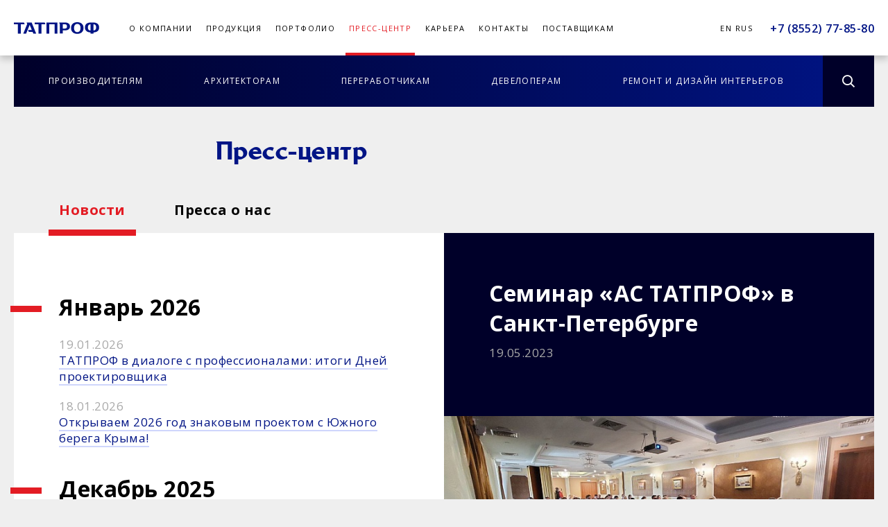

--- FILE ---
content_type: text/html; charset=UTF-8
request_url: https://ekb.tatprof.ru/news/seminar-as-tatprof-v-sankt-peterburge/
body_size: 43764
content:
<!doctype html>
<html lang="ru">
<head>
    <meta http-equiv="Content-Type" content="text/html; charset=UTF-8">
    <meta name="viewport" content="initial-scale=1.0, user-scalable=no">

    <meta property="og:type" content="website">
    <meta property="og:image" content="/upload/resize_cache/iblock/e67/462_300_2/IMG_4422.JPG">
    <link rel="image_src" href="/upload/resize_cache/iblock/e67/462_300_2/IMG_4422.JPG">
    <meta property="og:title" content="Семинар «АС ТАТПРОФ» в Санкт-Петербурге">
    <meta property="og:url" content="http://ekb.tatprof.ru/news/seminar-as-tatprof-v-sankt-peterburge/" />
    <meta property="og:description" content="Обсудили пути развития, дальнейшие шаги по модернизации, взаимовыгодное сотрудничество с партнерами, выслушали доклады коллег 14 апреля в Санкт-Петербурге в гостинице «Москва» прошел совместный семинар «Архитектурных систем ТАТПРОФ», компании...">
    <meta property="pageDescription" content="Обсудили пути развития, дальнейшие шаги по модернизации, взаимовыгодное сотрудничество с партнерами, выслушали доклады коллег 14 апреля в Санкт-Петербурге в гостинице «Москва» прошел совместный семинар «Архитектурных систем ТАТПРОФ», компании...">
    <meta property="twitterDescription" content="Обсудили пути развития, дальнейшие шаги по модернизации, взаимовыгодное сотрудничество с партнерами, выслушали доклады коллег 14 апреля в Санкт-Петербурге в гостинице «Москва» прошел совместный семинар «Архитектурных систем ТАТПРОФ», компании...">

    <link rel="apple-touch-icon" sizes="57x57" href="/bitrix/templates/main/img/favicons/apple-touch-icon-57x57.png">
    <link rel="apple-touch-icon" sizes="60x60" href="/bitrix/templates/main/img/favicons/apple-touch-icon-60x60.png">
    <link rel="apple-touch-icon" sizes="72x72" href="/bitrix/templates/main/img/favicons/apple-touch-icon-72x72.png">
    <link rel="apple-touch-icon" sizes="76x76" href="/bitrix/templates/main/img/favicons/apple-touch-icon-76x76.png">
    <link rel="apple-touch-icon" sizes="114x114" href="/bitrix/templates/main/img/favicons/apple-touch-icon-114x114.png">
    <link rel="apple-touch-icon" sizes="120x120" href="/bitrix/templates/main/img/favicons/apple-touch-icon-120x120.png">
    <link rel="apple-touch-icon" sizes="144x144" href="/bitrix/templates/main/img/favicons/apple-touch-icon-144x144.png">
    <link rel="apple-touch-icon" sizes="152x152" href="/bitrix/templates/main/img/favicons/apple-touch-icon-152x152.png">
    <link rel="apple-touch-icon" sizes="180x180" href="/bitrix/templates/main/img/favicons/apple-touch-icon-180x180.png">
    <link rel="icon" type="image/png" href="/bitrix/templates/main/img/favicons/favicon-32x32.png" sizes="32x32">
    <link rel="icon" type="image/png" href="/bitrix/templates/main/img/favicons/android-chrome-192x192.png" sizes="192x192">
    <link rel="icon" type="image/png" href="/bitrix/templates/main/img/favicons/favicon-96x96.png" sizes="96x96">
    <link rel="icon" type="image/png" href="/bitrix/templates/main/img/favicons/favicon-16x16.png" sizes="16x16">
    <link rel="manifest" href="/bitrix/templates/main/img/favicons/manifest.json">
    <link rel="shortcut icon" href="/bitrix/templates/main/img/favicons/favicon.ico">
    <meta name="msapplication-TileColor" content="#ffffff">
    <meta name="msapplication-TileImage" content="/bitrix/templates/main/img/favicons/mstile-144x144.png">
    <meta name="msapplication-config" content="/bitrix/templates/main/img/favicons/browserconfig.xml">
    <meta name="theme-color" content="#ffffff">

    <meta http-equiv="Content-Type" content="text/html; charset=UTF-8" />
<meta name="description" content="Обсудили пути развития, дальнейшие шаги по модернизации, взаимовыгодное сотрудничество с партнерами, выслушали доклады коллег 14 апреля в Санкт-Петербурге в гостинице «Москва» прошел совместный семинар «Архитектурных систем ТАТПРОФ», компании..." />
<script type="text/javascript" data-skip-moving="true">(function(w, d, n) {var cl = "bx-core";var ht = d.documentElement;var htc = ht ? ht.className : undefined;if (htc === undefined || htc.indexOf(cl) !== -1){return;}var ua = n.userAgent;if (/(iPad;)|(iPhone;)/i.test(ua)){cl += " bx-ios";}else if (/Android/i.test(ua)){cl += " bx-android";}cl += (/(ipad|iphone|android|mobile|touch)/i.test(ua) ? " bx-touch" : " bx-no-touch");cl += w.devicePixelRatio && w.devicePixelRatio >= 2? " bx-retina": " bx-no-retina";var ieVersion = -1;if (/AppleWebKit/.test(ua)){cl += " bx-chrome";}else if ((ieVersion = getIeVersion()) > 0){cl += " bx-ie bx-ie" + ieVersion;if (ieVersion > 7 && ieVersion < 10 && !isDoctype()){cl += " bx-quirks";}}else if (/Opera/.test(ua)){cl += " bx-opera";}else if (/Gecko/.test(ua)){cl += " bx-firefox";}if (/Macintosh/i.test(ua)){cl += " bx-mac";}ht.className = htc ? htc + " " + cl : cl;function isDoctype(){if (d.compatMode){return d.compatMode == "CSS1Compat";}return d.documentElement && d.documentElement.clientHeight;}function getIeVersion(){if (/Opera/i.test(ua) || /Webkit/i.test(ua) || /Firefox/i.test(ua) || /Chrome/i.test(ua)){return -1;}var rv = -1;if (!!(w.MSStream) && !(w.ActiveXObject) && ("ActiveXObject" in w)){rv = 11;}else if (!!d.documentMode && d.documentMode >= 10){rv = 10;}else if (!!d.documentMode && d.documentMode >= 9){rv = 9;}else if (d.attachEvent && !/Opera/.test(ua)){rv = 8;}if (rv == -1 || rv == 8){var re;if (n.appName == "Microsoft Internet Explorer"){re = new RegExp("MSIE ([0-9]+[\.0-9]*)");if (re.exec(ua) != null){rv = parseFloat(RegExp.$1);}}else if (n.appName == "Netscape"){rv = 11;re = new RegExp("Trident/.*rv:([0-9]+[\.0-9]*)");if (re.exec(ua) != null){rv = parseFloat(RegExp.$1);}}}return rv;}})(window, document, navigator);</script>


<link href="/bitrix/cache/css/s1/main/kernel_main/kernel_main.css?175586054548075" type="text/css"  rel="stylesheet" />
<link href="/bitrix/cache/css/s1/main/template_b5d5448129e76b042228c9eec92797c5/template_b5d5448129e76b042228c9eec92797c5.css?1756987870321785" type="text/css"  data-template-style="true"  rel="stylesheet" />



         <link href="/bitrix/templates/main/turnjs4/lib/app.js" type="text/css"  rel="stylesheet" />
     <link href="/bitrix/templates/main/css/custom.css" type="text/css"  rel="stylesheet" />
     <link href="/bitrix/templates/main/css/main-page-fixes.css" type="text/css"  rel="stylesheet" />
     <link href="/bitrix/templates/main/css/contacts-fixes.css" type="text/css"  rel="stylesheet" />

    <title>Семинар «АС ТАТПРОФ» в Санкт-Петербурге</title>
    
    <!-- Layout check -->
        
             <!-- Contacts test -->
                  
         <!-- Contacts debug -->
         </head>

<body>
<div class="main-wrap">
    <header>

        <div class="top-header">
            <div class="site-width">
                <a href="/" class="logo"></a>
                <button class="top-menu-toggle">
                    <span class="line1"></span>
                    <span class="line2"></span>
                    <span class="line3"></span>
                    <span class="line4"></span>
                </button>
                <nav class="top-menu">

                    
	<ul class="second-menu">
			<li><a href="/manufacturers/">Производителям</a></li>
		
			<li><a href="/architects/">Архитекторам</a></li>
		
			<li><a href="/processors/">Переработчикам</a></li>
		
			<li><a href="/developers/">Девелоперам</a></li>
		
			<li><a href="/repair-and-design-of-interiors/">Ремонт и дизайн интерьеров</a></li>
		

	</ul>

                    
	<ul class="top-menu-list">

			<li><a href="/about/">О компании</a></li>
		
			<li><a href="/products/">Продукция</a></li>
		
			<li><a href="/portfolio/">Портфолио</a></li>
		
			<li class="current"><a href="/news/">Пресс-центр</a></li>
		
			<li><a href="/jobs/">Карьера</a></li>
		
			<li><a href="/contacts/">Контакты</a></li>
		
			<li><a href="/suppliers/">Поставщикам</a></li>
		

</ul>
                    <div class="adaptive-copy">
                        <strong class="phone">
                            <div>
	 &nbsp; &nbsp;&nbsp;
</div>
<div>
	+7 (8552) 77-85-80<br>
</div>
 <br>
 <br>
 <br>
 <br></strong>

                        <ul class="lang-select">
                            <li><span>Рус</span> </li><li><a href="#">Eng</a> </li>
                        </ul>
                    </div>
                </nav>

                <div class="right-position">
                    <ul class="lang-custom">
                        <li><a href="/en/">En</a></li>
                        <li><a href="/">Rus</a></li>
                    </ul>
                    <strong class="phone">
                        <div>
	 &nbsp; &nbsp;&nbsp;
</div>
<div>
	+7 (8552) 77-85-80<br>
</div>
 <br>
 <br>
 <br>
 <br></strong>

                    <ul class="lang-select">
                        <li><span>Рус</span> </li><li><a href="#">Eng</a> </li>
                    </ul>
                </div>
            </div>
        </div>
        <div class="fixed-line">
            <div class="site-width">
                <form action="/search/index.php" class="search-form">
	<input type="text" class="search-input" name="q" value="" size="15" maxlength="50">
	<input type="submit" value="&#xe910;" />
	<div class="open-search-btn"></div>
</form>                
	<ul class="second-menu">
			<li><a href="/manufacturers/">Производителям</a></li>
		
			<li><a href="/architects/">Архитекторам</a></li>
		
			<li><a href="/processors/">Переработчикам</a></li>
		
			<li><a href="/developers/">Девелоперам</a></li>
		
			<li><a href="/repair-and-design-of-interiors/">Ремонт и дизайн интерьеров</a></li>
		

	</ul>
            </div>
        </div>

    </header>

    <article>
        <div class="site-width ">
		  <h1>Пресс-центр</h1>
<div class="products-sections">
	<div class="item"><a href="/news/" class="active">Новости</a></div>
	<div class="item"><a href="/smi/">Пресса о нас</a></div>
</div>
<style>
	.products-sections {
		text-align: left;
	}

	.products-sections .item {
		margin-right: 40px;
	}
</style>
  <div class="page-news">
    <section class="newsSubscribeForm dark-bg version-2 form-dark-block">
        <div class="newsSubscribeFormWrp">
			<div id="comp_3814a7f62db3539e904eaedc2cdc8ead"><div class="subscribeForm">

<form action="/news/seminar-as-tatprof-v-sankt-peterburge/" method="POST"><input type="hidden" name="bxajaxid" id="bxajaxid_3814a7f62db3539e904eaedc2cdc8ead_8BACKi" value="3814a7f62db3539e904eaedc2cdc8ead" /><input type="hidden" name="AJAX_CALL" value="Y" />    <h3>Подписаться на рассылку</h3>
    <div class="form-line">
                    <input id="labelLink_3814a7f62db3539e904eaedc2cdc8ead" type="text" class="text-input" name="PROP_EMAIL" value="" />
                    <label for="labelLink_3814a7f62db3539e904eaedc2cdc8ead">E-mail</label>
                    <button class="submitSubscribe" type="submit" name="submit" value="Y">&#xe90d;</button>
                </div>
                <div class="checkbox-wrap">
                    <input type="checkbox" id="agree_3814a7f62db3539e904eaedc2cdc8ead" name="agree" checked="checked" required value="Y" />
                    <label for="agree_3814a7f62db3539e904eaedc2cdc8ead">Нажимая на кнопку, вы даете согласие на обработку своих персональных данных</label>
                </div></form>
    </div>
</div>        </div>
    </section>
	<div class="news-wrap">
	<div id="detail-loader"><div></div></div>
	<div id="list-loader"><div></div></div>
<div id="comp_9b747d5d033927ec30338c762de2eafe">
<section class="left-col equal-col">
	<div>


<ul class="news-list">
						<li>
		<strong class="month">Январь 2026</strong>
	</li>
		<li id="bx_3218110189_20322">
		<span class="date">19.01.2026</span>
		<a href="/news/tatprof-v-dialoge-s-professionalami-itogi-dney-proektirovshchika/" data-href="/news/tatprof-v-dialoge-s-professionalami-itogi-dney-proektirovshchika/" class="ajax-link " onclick="">
			<span class="link-text">ТАТПРОФ в диалоге с профессионалами: итоги Дней проектировщика</span>
			<span class="hover-line"><span>ТАТПРОФ в диалоге с профессионалами: итоги Дней проектировщика</span></span>
		</a>
		<div class="adaptive-content" id="tatprof-v-dialoge-s-professionalami-itogi-dney-proektirovshchika"><span class="close"></span>
					</div>
	</li>
					<li id="bx_3218110189_20315">
		<span class="date">18.01.2026</span>
		<a href="/news/otkryvaem-2026-god-znakovym-proektom-s-yuzhnogo-berega-kryma-/" data-href="/news/otkryvaem-2026-god-znakovym-proektom-s-yuzhnogo-berega-kryma-/" class="ajax-link " onclick="">
			<span class="link-text">Открываем 2026 год знаковым проектом с Южного берега Крыма! </span>
			<span class="hover-line"><span>Открываем 2026 год знаковым проектом с Южного берега Крыма! </span></span>
		</a>
		<div class="adaptive-content" id="otkryvaem-2026-god-znakovym-proektom-s-yuzhnogo-berega-kryma-"><span class="close"></span>
					</div>
	</li>
					<li>
		<strong class="month">Декабрь 2025</strong>
	</li>
		<li id="bx_3218110189_20268">
		<span class="date">30.12.2025</span>
		<a href="/news/alyuminievaya-assotsiatsiya-10-let-sozidaniya-rynka/" data-href="/news/alyuminievaya-assotsiatsiya-10-let-sozidaniya-rynka/" class="ajax-link " onclick="">
			<span class="link-text">Алюминиевая Ассоциация – 10 лет созидания рынка</span>
			<span class="hover-line"><span>Алюминиевая Ассоциация – 10 лет созидания рынка</span></span>
		</a>
		<div class="adaptive-content" id="alyuminievaya-assotsiatsiya-10-let-sozidaniya-rynka"><span class="close"></span>
					</div>
	</li>
					<li id="bx_3218110189_20261">
		<span class="date">24.12.2025</span>
		<a href="/news/plany-2026-tatprof-delitsya-obnovleniyami-produktovoy-lineyki-/" data-href="/news/plany-2026-tatprof-delitsya-obnovleniyami-produktovoy-lineyki-/" class="ajax-link " onclick="">
			<span class="link-text">Планы 2026: ТАТПРОФ делится обновлениями продуктовой линейки </span>
			<span class="hover-line"><span>Планы 2026: ТАТПРОФ делится обновлениями продуктовой линейки </span></span>
		</a>
		<div class="adaptive-content" id="plany-2026-tatprof-delitsya-obnovleniyami-produktovoy-lineyki-"><span class="close"></span>
					</div>
	</li>
					<li id="bx_3218110189_20244">
		<span class="date">15.12.2025</span>
		<a href="/news/den-proektirovshchika-v-rostove-na-donu_/" data-href="/news/den-proektirovshchika-v-rostove-na-donu_/" class="ajax-link " onclick="">
			<span class="link-text">День проектировщика в Ростове-на-Дону_</span>
			<span class="hover-line"><span>День проектировщика в Ростове-на-Дону_</span></span>
		</a>
		<div class="adaptive-content" id="den-proektirovshchika-v-rostove-na-donu_"><span class="close"></span>
					</div>
	</li>
					<li id="bx_3218110189_20238">
		<span class="date">06.12.2025</span>
		<a href="/news/seminar-tatprof-v-g-ufa/" data-href="/news/seminar-tatprof-v-g-ufa/" class="ajax-link " onclick="">
			<span class="link-text">Семинар ТАТПРОФ в г. Уфа</span>
			<span class="hover-line"><span>Семинар ТАТПРОФ в г. Уфа</span></span>
		</a>
		<div class="adaptive-content" id="seminar-tatprof-v-g-ufa"><span class="close"></span>
					</div>
	</li>
					<li>
		<strong class="month">Ноябрь 2025</strong>
	</li>
		<li id="bx_3218110189_20203">
		<span class="date">20.11.2025</span>
		<a href="/news/mezhdunarodnyy-festival-zodchestvo-2025/" data-href="/news/mezhdunarodnyy-festival-zodchestvo-2025/" class="ajax-link " onclick="">
			<span class="link-text">Международный фестиваль «Зодчество 2025»</span>
			<span class="hover-line"><span>Международный фестиваль «Зодчество 2025»</span></span>
		</a>
		<div class="adaptive-content" id="mezhdunarodnyy-festival-zodchestvo-2025"><span class="close"></span>
					</div>
	</li>
					<li id="bx_3218110189_20167">
		<span class="date">13.11.2025</span>
		<a href="/news/den-proektirovshchika-v-samare-25/" data-href="/news/den-proektirovshchika-v-samare-25/" class="ajax-link " onclick="">
			<span class="link-text">День проектировщика в Самаре</span>
			<span class="hover-line"><span>День проектировщика в Самаре</span></span>
		</a>
		<div class="adaptive-content" id="den-proektirovshchika-v-samare-25"><span class="close"></span>
					</div>
	</li>
					<li id="bx_3218110189_20166">
		<span class="date">13.11.2025</span>
		<a href="/news/zagolovok-vystavka-dni-okna-v-rossii-2025/" data-href="/news/zagolovok-vystavka-dni-okna-v-rossii-2025/" class="ajax-link " onclick="">
			<span class="link-text">Выставка &quot;Дни окна в России 2025&quot;</span>
			<span class="hover-line"><span>Выставка &quot;Дни окна в России 2025&quot;</span></span>
		</a>
		<div class="adaptive-content" id="zagolovok-vystavka-dni-okna-v-rossii-2025"><span class="close"></span>
					</div>
	</li>
					<li>
		<strong class="month">Октябрь 2025</strong>
	</li>
		<li id="bx_3218110189_20059">
		<span class="date">21.10.2025</span>
		<a href="/news/priglashaem-na-festival-zodchestvo-2025/" data-href="/news/priglashaem-na-festival-zodchestvo-2025/" class="ajax-link " onclick="">
			<span class="link-text">Приглашаем на Фестиваль «Зодчество 2025»</span>
			<span class="hover-line"><span>Приглашаем на Фестиваль «Зодчество 2025»</span></span>
		</a>
		<div class="adaptive-content" id="priglashaem-na-festival-zodchestvo-2025"><span class="close"></span>
					</div>
	</li>
					<li id="bx_3218110189_20038">
		<span class="date">08.10.2025</span>
		<a href="/news/den-proektirovshchika-moskva/" data-href="/news/den-proektirovshchika-moskva/" class="ajax-link " onclick="">
			<span class="link-text">День Проектировщика Москва</span>
			<span class="hover-line"><span>День Проектировщика Москва</span></span>
		</a>
		<div class="adaptive-content" id="den-proektirovshchika-moskva"><span class="close"></span>
					</div>
	</li>
					<li>
		<strong class="month">Сентябрь 2025</strong>
	</li>
		<li id="bx_3218110189_20018">
		<span class="date">28.09.2025</span>
		<a href="/news/priglashaem-na-vystavku-dni-okna-v-rossii-2025/" data-href="/news/priglashaem-na-vystavku-dni-okna-v-rossii-2025/" class="ajax-link " onclick="">
			<span class="link-text">Приглашаем на выставку «Дни Окна в России 2025»</span>
			<span class="hover-line"><span>Приглашаем на выставку «Дни Окна в России 2025»</span></span>
		</a>
		<div class="adaptive-content" id="priglashaem-na-vystavku-dni-okna-v-rossii-2025"><span class="close"></span>
					</div>
	</li>
					<li>
		<strong class="month">Август 2025</strong>
	</li>
		<li id="bx_3218110189_19955">
		<span class="date">22.08.2025</span>
		<a href="/news/prazdnovanie-35-letiya-tatprof-vstrecha-s-partnerami-v-chest-yubileya/" data-href="/news/prazdnovanie-35-letiya-tatprof-vstrecha-s-partnerami-v-chest-yubileya/" class="ajax-link " onclick="">
			<span class="link-text">Празднование 35-летия ТАТПРОФ: Встреча с партнерами в честь юбилея.</span>
			<span class="hover-line"><span>Празднование 35-летия ТАТПРОФ: Встреча с партнерами в честь юбилея.</span></span>
		</a>
		<div class="adaptive-content" id="prazdnovanie-35-letiya-tatprof-vstrecha-s-partnerami-v-chest-yubileya"><span class="close"></span>
					</div>
	</li>
					<li>
		<strong class="month">Июль 2025</strong>
	</li>
		<li id="bx_3218110189_19860">
		<span class="date">01.07.2025</span>
		<a href="/news/forum-dvizhenie-v-sochi-tekhnologii-trendy-i-smelye-idei-/" data-href="/news/forum-dvizhenie-v-sochi-tekhnologii-trendy-i-smelye-idei-/" class="ajax-link " onclick="">
			<span class="link-text">Форум «Движение» в Сочи: Технологии, тренды и смелые идеи. </span>
			<span class="hover-line"><span>Форум «Движение» в Сочи: Технологии, тренды и смелые идеи. </span></span>
		</a>
		<div class="adaptive-content" id="forum-dvizhenie-v-sochi-tekhnologii-trendy-i-smelye-idei-"><span class="close"></span>
					</div>
	</li>
					<li>
		<strong class="month">Июнь 2025</strong>
	</li>
		<li id="bx_3218110189_19753">
		<span class="date">02.06.2025</span>
		<a href="/news/priglashaem-na-forum-nedvizhimosti-dvizhenie-v-g-sochi/" data-href="/news/priglashaem-na-forum-nedvizhimosti-dvizhenie-v-g-sochi/" class="ajax-link " onclick="">
			<span class="link-text">Приглашаем на Форум недвижимости «Движение» в г. Сочи.</span>
			<span class="hover-line"><span>Приглашаем на Форум недвижимости «Движение» в г. Сочи.</span></span>
		</a>
		<div class="adaptive-content" id="priglashaem-na-forum-nedvizhimosti-dvizhenie-v-g-sochi"><span class="close"></span>
					</div>
	</li>
					<li>
		<strong class="month">Май 2025</strong>
	</li>
		<li id="bx_3218110189_19758">
		<span class="date">26.05.2025</span>
		<a href="/news/den-proektirovshchika-sankt-peterburg/" data-href="/news/den-proektirovshchika-sankt-peterburg/" class="ajax-link " onclick="">
			<span class="link-text">День проектировщика Санкт-Петербург</span>
			<span class="hover-line"><span>День проектировщика Санкт-Петербург</span></span>
		</a>
		<div class="adaptive-content" id="den-proektirovshchika-sankt-peterburg"><span class="close"></span>
					</div>
	</li>
					<li id="bx_3218110189_19673">
		<span class="date">06.05.2025</span>
		<a href="/news/den-proektirovshchika-ufa/" data-href="/news/den-proektirovshchika-ufa/" class="ajax-link " onclick="">
			<span class="link-text">День проектировщика Уфа</span>
			<span class="hover-line"><span>День проектировщика Уфа</span></span>
		</a>
		<div class="adaptive-content" id="den-proektirovshchika-ufa"><span class="close"></span>
					</div>
	</li>
					<li>
		<strong class="month">Апрель 2025</strong>
	</li>
		<li id="bx_3218110189_19630">
		<span class="date">28.04.2025</span>
		<a href="/news/fasadnyy-kongress-moskva/" data-href="/news/fasadnyy-kongress-moskva/" class="ajax-link " onclick="">
			<span class="link-text">Фасадный конгресс Москва</span>
			<span class="hover-line"><span>Фасадный конгресс Москва</span></span>
		</a>
		<div class="adaptive-content" id="fasadnyy-kongress-moskva"><span class="close"></span>
					</div>
	</li>
					<li id="bx_3218110189_19591">
		<span class="date">15.04.2025</span>
		<a href="/news/den-proektirovshchika-novosibirsk/" data-href="/news/den-proektirovshchika-novosibirsk/" class="ajax-link " onclick="">
			<span class="link-text">День проектировщика Новосибирск</span>
			<span class="hover-line"><span>День проектировщика Новосибирск</span></span>
		</a>
		<div class="adaptive-content" id="den-proektirovshchika-novosibirsk"><span class="close"></span>
					</div>
	</li>
					<li id="bx_3218110189_19566">
		<span class="date">08.04.2025</span>
		<a href="/news/stroitelnaya-vystavka-mosbild/" data-href="/news/stroitelnaya-vystavka-mosbild/" class="ajax-link " onclick="">
			<span class="link-text">Строительная выставка МосБилд</span>
			<span class="hover-line"><span>Строительная выставка МосБилд</span></span>
		</a>
		<div class="adaptive-content" id="stroitelnaya-vystavka-mosbild"><span class="close"></span>
					</div>
	</li>
	
</ul>

<nav class="page-nav">

	
	<ul>
	
					<li><a href="#" onclick="" class="current"> <span>1</span></a></li>
					
					<li><a onclick="" href="/news/seminar-as-tatprof-v-sankt-peterburge/?PAGEN_1=2"><span>2</span></a></li>
					
					<li><a onclick="" href="/news/seminar-as-tatprof-v-sankt-peterburge/?PAGEN_1=3"><span>3</span></a></li>
					
					<li><a onclick="" href="/news/seminar-as-tatprof-v-sankt-peterburge/?PAGEN_1=4"><span>4</span></a></li>
					
					<li><a onclick="" href="/news/seminar-as-tatprof-v-sankt-peterburge/?PAGEN_1=5"><span>5</span></a></li>
						</ul>

			<a onclick="" href="/news/seminar-as-tatprof-v-sankt-peterburge/?PAGEN_1=2" class="next"><span>&#xe909;</span></a>
	
	</div>
</section>
<section class="right-col equal-col">


<div class="news-detail-wrap" id="news-ajax-block">
	<h2>Семинар «АС ТАТПРОФ» в Санкт-Петербурге</h2>
	<div class="date">19.05.2023</div>


				<div class="preview-pic">
			<img src="/upload/resize_cache/iblock/e67/700_700_1/IMG_4422.JPG" alt="Семинар «АС ТАТПРОФ» в Санкт-Петербурге" width="700" height="315">
		</div>
	

	<b><i>Обсудили пути развития, дальнейшие шаги по модернизации, взаимовыгодное сотрудничество с партнерами, выслушали доклады коллег</i></b><br>
 <br>
 14 апреля в Санкт-Петербурге в гостинице «Москва» прошел совместный семинар «Архитектурных систем ТАТПРОФ», компании «Ал-Профи» и ООО «Система». На мероприятии затрагивались вопросы по модернизированным сериям оконных, фасадных, дверных систем «TATPROF», рекомендации по улучшению технического портала на сайте, совместные рекламные кампании, сроки отгрузки товаров, нюансы по полимерно-порошковому покрытию, условия работы в нынешних мировых реалиях и т.д.<br>
 <br>
 Официальная лекционная часть включала в себя 3 выступления на актуальные темы. От «Архитектурных систем ТАТПРОФ» принял участие руководитель отдела технического развития Алмас Муллануров с докладом на тему «Модернизация строительной системы TATPROF в 2022-2023 годах». Также среди лекторов были директор НИУПЦ «Межрегиональный институт оконных и фасадных конструкций» Александра Куренкова с темой: «Соответствие нормам современных светопрозрачных конструкций», а также Эдуард Каретников – представитель компании Orgadata, ПО LogiKal.<br>
 <br>
 Во время выступления представителя «Архитектурных систем ТАТПРОФ» аудитория особое внимание уделила выходу модернизированной серии дверной системы TSS 72. Были заданы вопросы по дренажу новинки, доработкам в створках, однополозным рамам. <br>
 Александра Куренкова сделала акцент на рекомендациях в проектной документации, по эксплуатации, нюансах в изготовлении дверных групп многом другом. Также она отметила, что на сегодняшний день китайские технологии значительно опережают европейские, во многом из-за некой медлительности последних.<br>
 <br>
 На семинаре присутствовало порядка 120 человек, среди которых руководители и сотрудники дилерских компаний.<br>
 <br>
 По итогам сессии были приняты направления для дальнейшего развития, модернизации систем, учтены все пожелания гостей, что дает право рассчитывать на увеличение продаж в ближайшей перспективе.<br>
<br>
В ближайшие месяцы «Архитектурные Системы ТАТПРОФ» проведут еще ряд совместных семинаров, о которых мы также подробно сообщим на нашем сайте.</div>



</section>
</div><div class="clear"></div> </div></div>
</div><!-- .site-width-->
</article>
</div> <!-- .main-wrap -->
<footer style="height: auto; padding-bottom: 15px;">
    <div class="site-width">
        <div class="clearfix">
            
<ul class="footer-menu">

<li><a  href="/about/">О компании</a></li><li><a  href="/products/">Продукция</a></li><li><a  href="/contacts/">Контакты</a></li><li class="current"><a  href="/news/">Новости</a></li><li><a  href="/software/">Программное обеспечение</a></li><li><a  href="/jobs/">Вакансии</a></li><li><a target="_blank" href="https://kb.tatprof.ru">Технический портал TATPROF</a></li><li><a  href="/articles/">Статьи</a></li>
</ul>
            <div class="contacts">
                <div class="header__city">Екатеринбург (<a href="#modalcities" rel="nofollow" class="fancybox">изменить</a>)</div>
                <p>
	 8 (8552) 77-85-80
</p>
<p>
	 423802, Россия, Республика Татарстан,
</p>
<p>
	 г. Набережные челны, ул.&nbsp;Профильная,&nbsp;53
</p>
            </div>

            <ul class="social-list">
	 <br>
 <a target="_blank" href="https://vk.com/tatproff"><img width="30" alt="вк.png" src="/upload/medialibrary/328/вк.png" height="30" title="вк.png"></a><br>
 <br>
 <!--<a target="_blank" href="https://www.instagram.com/tatprof/"><img width="30" alt="instagram.png" src="/upload/medialibrary/e41/instagram.png" height="30" title="instagram.png"></a><br>-->
 <a target="_blank" href="https://vk.com/tatproff">
	<ul class="social-list">
	</ul>
 </a>&nbsp;<a target="_blank" href="https://www.youtube.com/user/TATPROFcompany"><img width="50" alt="yotube.jpg" src="/upload/medialibrary/4d0/yotube.jpg" height="38" title="yotube.jpg"></a>
</ul>
            <div class="footerSubscribeForm">
				<div id="comp_1a838b09af65e31804ac6e0b64388523"><div class="subscribeForm">

<form action="/news/seminar-as-tatprof-v-sankt-peterburge/" method="POST"><input type="hidden" name="bxajaxid" id="bxajaxid_1a838b09af65e31804ac6e0b64388523_Ar8Szp" value="1a838b09af65e31804ac6e0b64388523" /><input type="hidden" name="AJAX_CALL" value="Y" />    <h3>Подписаться на рассылку</h3>
    <div class="form-line">
                    <input id="labelLink_1a838b09af65e31804ac6e0b64388523" type="text" class="text-input" name="PROP_EMAIL" value="" />
                    <label for="labelLink_1a838b09af65e31804ac6e0b64388523">E-mail</label>
                    <button class="submitSubscribe" type="submit" name="submit" value="Y">&#xe90d;</button>
                </div>
                <div class="checkbox-wrap">
                    <input type="checkbox" id="agree_1a838b09af65e31804ac6e0b64388523" name="agree" checked="checked" required value="Y" />
                    <label for="agree_1a838b09af65e31804ac6e0b64388523">Нажимая на кнопку, вы даете согласие на обработку своих персональных данных</label>
                </div></form>
    </div>
</div>            </div>

            <div class="copy">
                2026, Татпроф
            </div>
            <div class="alto-copy">
                Сделано в <!--noindex--><a href="http://altovision.ru/" target="_blank" rel="nofollow">Alto Vision</a><!--/noindex-->
                <br>
                При поддержке <!--noindex--><a href="http://teodar.ru/" target="_blank" rel="nofollow">«Теории Дарвина»</a><!--/noindex-->
				<br />
				Поддержка и продвижение сайта — <a href="https://netkam.ru/" target="_blank">Неткам</a>
            </div>
        </div>
    </div>
    
    <div class="t_modals">
      <div id="modalcities">
        <header>Выбрать город</header>
        <ul class="cities"><li><a href="https://tatprof.ru/news/seminar-as-tatprof-v-sankt-peterburge/"><span>Набережные Челны</span></a></li><li><a href="https://moscow.tatprof.ru/news/seminar-as-tatprof-v-sankt-peterburge/"><span>Москва</span></a></li><li><a href="https://nnov.tatprof.ru/news/seminar-as-tatprof-v-sankt-peterburge/"><span>Нижний Новгород</span></a></li><li><a href="https://krasnodar.tatprof.ru/news/seminar-as-tatprof-v-sankt-peterburge/"><span>Краснодар</span></a></li><li><a href="https://rostov.tatprof.ru/news/seminar-as-tatprof-v-sankt-peterburge/"><span>Ростов-на-Дону</span></a></li><li><a href="https://tymen.tatprof.ru/news/seminar-as-tatprof-v-sankt-peterburge/"><span>Тюмень</span></a></li><li><a href="https://perm.tatprof.ru/news/seminar-as-tatprof-v-sankt-peterburge/"><span>Пермь</span></a></li><li><span>Екатеринбург</span></li><li><a href="https://spb.tatprof.ru/news/seminar-as-tatprof-v-sankt-peterburge/"><span>Санкт-Петербург</span></a></li><li><a href="https://novosibirsk.tatprof.ru/news/seminar-as-tatprof-v-sankt-peterburge/"><span>Новосибирск</span></a></li><li><a href="https://voronezh.tatprof.ru/news/seminar-as-tatprof-v-sankt-peterburge/"><span>Воронеж</span></a></li><li><a href="https://samara.tatprof.ru/news/seminar-as-tatprof-v-sankt-peterburge/"><span>Самара</span></a></li><li><a href="https://krasnoyarsk.tatprof.ru/news/seminar-as-tatprof-v-sankt-peterburge/"><span>Красноярск</span></a></li><li><a href="https://kazan.tatprof.ru/news/seminar-as-tatprof-v-sankt-peterburge/"><span>Казань</span></a></li><li><a href="https://saratov.tatprof.ru/news/seminar-as-tatprof-v-sankt-peterburge/"><span>Саратов</span></a></li><li><a href="https://izhevsk.tatprof.ru/news/seminar-as-tatprof-v-sankt-peterburge/"><span>Ижевск</span></a></li><li><a href="https://ufa.tatprof.ru/news/seminar-as-tatprof-v-sankt-peterburge/"><span>Уфа</span></a></li></ul>      </div>
    </div>
    
</footer>
<!-- Yandex.Metrika counter -->
<noscript><div><img src="//mc.yandex.ru/watch/1225332" style="position:absolute; left:-9999px;" alt="" /></div></noscript>
<!-- /Yandex.Metrika counter -->


<!-- Yandex.Metrika counter -->
<noscript><div><img src="https://mc.yandex.ru/watch/61745989" style="position:absolute; left:-9999px;" alt="" /></div></noscript>
<!-- /Yandex.Metrika counter -->

  <script type="text/javascript">if(!window.BX)window.BX={message:function(mess){if(typeof mess=='object') for(var i in mess) BX.message[i]=mess[i]; return true;}};</script>
<script type="text/javascript">(window.BX||top.BX).message({'JS_CORE_LOADING':'Загрузка...','JS_CORE_NO_DATA':'- Нет данных -','JS_CORE_WINDOW_CLOSE':'Закрыть','JS_CORE_WINDOW_EXPAND':'Развернуть','JS_CORE_WINDOW_NARROW':'Свернуть в окно','JS_CORE_WINDOW_SAVE':'Сохранить','JS_CORE_WINDOW_CANCEL':'Отменить','JS_CORE_WINDOW_CONTINUE':'Продолжить','JS_CORE_H':'ч','JS_CORE_M':'м','JS_CORE_S':'с','JSADM_AI_HIDE_EXTRA':'Скрыть лишние','JSADM_AI_ALL_NOTIF':'Показать все','JSADM_AUTH_REQ':'Требуется авторизация!','JS_CORE_WINDOW_AUTH':'Войти','JS_CORE_IMAGE_FULL':'Полный размер'});</script>
<script type="text/javascript">(window.BX||top.BX).message({'LANGUAGE_ID':'ru','FORMAT_DATE':'DD.MM.YYYY','FORMAT_DATETIME':'DD.MM.YYYY HH:MI:SS','COOKIE_PREFIX':'BITRIX_SM','SERVER_TZ_OFFSET':'10800','SITE_ID':'s1','SITE_DIR':'/','USER_ID':'','SERVER_TIME':'1768992304','USER_TZ_OFFSET':'0','USER_TZ_AUTO':'Y','bitrix_sessid':'8594fff741b74ff2e99891b0f85e70d5'});</script><script type="text/javascript" src="/bitrix/cache/js/s1/main/kernel_main/kernel_main.js?1755860545277955"></script>
<script type="text/javascript">BX.setJSList(['/bitrix/js/main/core/core.js?171031287370993','/bitrix/js/main/core/core_ajax.js?171031287320978','/bitrix/js/main/core/core_fx.js?17103128739592','/bitrix/js/main/core/core_popup.js?171031287331170','/bitrix/js/main/json/json2.min.js?17103128733467','/bitrix/js/main/core/core_ls.js?17103128737365','/bitrix/js/main/session.js?17103128732511','/bitrix/js/main/core/core_window.js?171031287374917','/bitrix/js/main/core/core_date.js?171031287334276','/bitrix/js/main/utils.js?171031287319858','/bitrix/templates/main/js/jquery-2.1.4.min.js?154581652184357','/bitrix/templates/main/turnjs4/lib/underscore-min.js?154721203714358','/bitrix/templates/main/turnjs4/lib/backbone-min.js?154721205519548','/bitrix/templates/main/turnjs4/lib/turn.js?154833970674186','/bitrix/templates/main/js/plugins.js?1545816521203641','/bitrix/templates/main/js/scripts.js?154581652152522']); </script>
<script type="text/javascript">BX.setCSSList(['/bitrix/js/main/core/css/core.css?17103128732854','/bitrix/js/main/core/css/core_popup.css?171031287333075','/bitrix/js/main/core/css/core_date.css?17103128739689','/bitrix/templates/main/css/styles.css?1756987867318849','/bitrix/templates/main/components/bitrix/menu/top-menu/style.css?1545816522490','/bitrix/templates/main/components/bitrix/menu/footer-menu/style.css?1545816522490','/bitrix/templates/main/template_styles.css?1574416724297']); </script>


<script type="text/javascript" src="/bitrix/cache/js/s1/main/template_047d3c4d0a2152181e63c98c4549bf08/template_047d3c4d0a2152181e63c98c4549bf08.js?1755324488450291"></script>
<script type="text/javascript">var _ba = _ba || []; _ba.push(["aid", "fbb44ef86cbc426173de402a7eb04598"]); _ba.push(["host", "ekb.tatprof.ru"]); (function() {var ba = document.createElement("script"); ba.type = "text/javascript"; ba.async = true;ba.src = (document.location.protocol == "https:" ? "https://" : "http://") + "bitrix.info/ba.js";var s = document.getElementsByTagName("script")[0];s.parentNode.insertBefore(ba, s);})();</script>



<script src="/bitrix/templates/main/js/layout-check.js"></script>
<script src="/bitrix/templates/main/js/contacts-test.js"></script>
<script src="/bitrix/templates/main/js/contacts-debug.js"></script>

<script src="//code.jivosite.com/widget.js" data-jv-id="KLwNssZD8Z" async></script>


<script type="text/javascript">
function _processform_8BACKi(){
	var obForm = top.BX('bxajaxid_3814a7f62db3539e904eaedc2cdc8ead_8BACKi').form;
	top.BX.bind(obForm, 'submit', function() {BX.ajax.submitComponentForm(this, 'comp_3814a7f62db3539e904eaedc2cdc8ead', true)});
	top.BX.removeCustomEvent('onAjaxSuccess', _processform_8BACKi);
}
if (top.BX('bxajaxid_3814a7f62db3539e904eaedc2cdc8ead_8BACKi'))
	_processform_8BACKi();
else
	top.BX.addCustomEvent('onAjaxSuccess', _processform_8BACKi);
</script>
<script>
        $(document).ready(function(){
            reInitForm();
        });
    </script>
<script type="text/javascript">if (window.location.hash != '' && window.location.hash != '#') top.BX.ajax.history.checkRedirectStart('bxajaxid', '9b747d5d033927ec30338c762de2eafe')</script><script type="text/javascript">if (top.BX.ajax.history.bHashCollision) top.BX.ajax.history.checkRedirectFinish('bxajaxid', '9b747d5d033927ec30338c762de2eafe');</script><script type="text/javascript">top.BX.ready(BX.defer(function() {window.AJAX_PAGE_STATE = new top.BX.ajax.component('comp_9b747d5d033927ec30338c762de2eafe'); top.BX.ajax.history.init(window.AJAX_PAGE_STATE);}))</script><script type="text/javascript">
function _processform_Ar8Szp(){
	var obForm = top.BX('bxajaxid_1a838b09af65e31804ac6e0b64388523_Ar8Szp').form;
	top.BX.bind(obForm, 'submit', function() {BX.ajax.submitComponentForm(this, 'comp_1a838b09af65e31804ac6e0b64388523', true)});
	top.BX.removeCustomEvent('onAjaxSuccess', _processform_Ar8Szp);
}
if (top.BX('bxajaxid_1a838b09af65e31804ac6e0b64388523_Ar8Szp'))
	_processform_Ar8Szp();
else
	top.BX.addCustomEvent('onAjaxSuccess', _processform_Ar8Szp);
</script>
<script>
        $(document).ready(function(){
            reInitForm();
        });
    </script>
<script src="//mc.yandex.ru/metrika/watch.js" type="text/javascript"></script>
<script type="text/javascript">
try { var yaCounter1225332 = new Ya.Metrika({id:1225332,
          webvisor:true,
          clickmap:true,
          accurateTrackBounce:true});
} catch(e) { }
</script>
<script type="text/javascript" >
   (function(m,e,t,r,i,k,a){m[i]=m[i]||function(){(m[i].a=m[i].a||[]).push(arguments)};
   m[i].l=1*new Date();k=e.createElement(t),a=e.getElementsByTagName(t)[0],k.async=1,k.src=r,a.parentNode.insertBefore(k,a)})
   (window, document, "script", "https://mc.yandex.ru/metrika/tag.js", "ym");

   ym(61745989, "init", {
        clickmap:true,
        trackLinks:true,
        accurateTrackBounce:true,
        webvisor:true
   });
</script>
<script type="text/javascript">
    // Change these settings

    var oTurn = $("#flipbook").turn({
      width: 1300,
      height: 934,
      autoCenter: true,
      duration: 1100
    });

    
    /* FlipbookSettings = {
      options: {
        width: 1280,
        height: 920
      },

      shareMessage: '',

      table: [],

      pageFolder: 'architects/'
    };

    $(window).load(function(event) {
      $("#flipbook .page-1").addClass('animation-on');
    }); */
    </script>

</body>
</html>


--- FILE ---
content_type: text/css
request_url: https://ekb.tatprof.ru/bitrix/cache/css/s1/main/template_b5d5448129e76b042228c9eec92797c5/template_b5d5448129e76b042228c9eec92797c5.css?1756987870321785
body_size: 321785
content:


/* Start:/bitrix/templates/main/css/styles.css?1756987867318849*/
@import url("https://fonts.googleapis.com/css?family=Open+Sans:400,700,700italic,600italic,600,400italic");

html, body, div, span, object, iframe, h1, h2, h3, h4, h5, h6, p, blockquote, pre, abbr, address, cite, code, del, dfn, em, img, ins, kbd, q, samp, small, strong, sub, sup, var, b, i, dl, dt, dd, ol, ul, li, fieldset, form, label, legend, table, caption, tbody, tfoot, thead, tr, th, td, article, aside, canvas, details, figcaption, figure, footer, header, menu, nav, section, summary, time, mark, audio, video {
  margin: 0;
  padding: 0;
  border: 0;
  outline: 0;
  vertical-align: baseline;
  background: transparent; }

hr {
  -webkit-box-sizing: content-box;
  -khtml-box-sizing: content-box;
  -ms-box-sizing: content-box;
  -o-box-sizing: content-box;
  box-sizing: content-box;
  height: 0; }

mark {
  background: #ff0;
  color: #000; }

pre {
  white-space: pre-wrap; }

q {
  quotes: "\201C" "\201D" "\2018" "\2019"; }

img {
  border: 0; }

figure {
  margin: 0; }

legend {
  border: 0;
  padding: 0; }

button, input, select, textarea {
  font-family: inherit;
  margin: 0; }

button, input {
  line-height: normal; }

button, select {
  text-transform: none; }

button, input[type="button"], input[type="reset"], input[type="submit"] {
  -webkit-appearance: none;
  cursor: pointer;
  border-radius: 0; }

input[type="text"], input[type="email"], textarea, input[type="password"] {
  -webkit-appearance: none;
  border-radius: 0; }

button[disabled], html input[disabled] {
  cursor: default; }

input[type="checkbox"], input[type="radio"] {
  -webkit-box-sizing: border-box;
  box-sizing: border-box;
  padding: 0; }

input[type="search"] {
  -webkit-appearance: none;
  -webkit-box-sizing: content-box;
  -khtml-box-sizing: content-box;
  -ms-box-sizing: content-box;
  -o-box-sizing: content-box;
  box-sizing: content-box; }

input[type="search"]::-webkit-search-cancel-button, input[type="search"]::-webkit-search-decoration {
  -webkit-appearance: none; }

button::-moz-focus-inner, input::-moz-focus-inner {
  border: 0;
  padding: 0; }

textarea {
  overflow: auto;
  vertical-align: top; }

table {
  border-collapse: collapse;
  border-spacing: 0; }

body {
  -webkit-text-size-adjust: none; }

article, aside, details, figcaption, figure, footer, header, menu, nav, section {
  display: block; }

ol, ul {
  list-style: none; }

blockquote, q {
  quotes: none; }

blockquote:before, blockquote:after, q:before, q:after {
  content: '';
  content: none; }

input {
  outline: none; }

table {
  border-collapse: collapse;
  border-spacing: 0; }

img {
  border: 0;
  max-width: 100%; }

.center {
  text-align: center;
  margin: 0 auto; }

.clear {
  clear: both; }

.clearfix:before, .clearfix:after {
  content: "";
  display: table; }

.clearfix:after {
  clear: both; }

.clearfix {
  zoom: 1; }

.left-position {
  float: left; }

.right-position {
  float: right; }

a img {
  border: none; }

a {
  outline: none; }

@font-face {
  font-family: 'FuturaPT-Book';
  src: url("/bitrix/templates/main/css/../fonts/FuturaPT-Book_gdi.eot");
  src: url("/bitrix/templates/main/css/../fonts/FuturaPT-Book_gdi.eot?#iefix") format("embedded-opentype"), url("/bitrix/templates/main/css/../fonts/FuturaPT-Book_gdi.woff") format("woff"), url("/bitrix/templates/main/css/../fonts/FuturaPT-Book_gdi.ttf") format("truetype"), url("/bitrix/templates/main/css/../fonts/FuturaPT-Book_gdi.svg#FuturaPT-Book_gdi") format("svg");
  font-weight: normal;
  font-style: normal; }

@font-face {
  font-family: 'FuturaPT-Heavy';
  src: url("/bitrix/templates/main/css/../fonts/FuturaPT-Heavy_gdi.eot");
  src: url("/bitrix/templates/main/css/../fonts/FuturaPT-Heavy_gdi.eot?#iefix") format("embedded-opentype"), url("/bitrix/templates/main/css/../fonts/FuturaPT-Heavy_gdi.woff") format("woff"), url("/bitrix/templates/main/css/../fonts/FuturaPT-Heavy_gdi.ttf") format("truetype"), url("/bitrix/templates/main/css/../fonts/FuturaPT-Heavy_gdi.svg#FuturaPT-Heavy_gdi") format("svg");
  font-weight: normal;
  font-style: normal; }

@font-face {
  font-family: 'BreweryNo2CYR-Light';
  src: url("/bitrix/templates/main/css/../fonts/BreweryNo2CYR-Light.eot");
  src: url("/bitrix/templates/main/css/../fonts/BreweryNo2CYR-Light.eot?#iefix") format("embedded-opentype"), url("/bitrix/templates/main/css/../fonts/BreweryNo2CYR-Light.woff") format("woff"), url("/bitrix/templates/main/css/../fonts/BreweryNo2CYR-Light.ttf") format("truetype"), url("/bitrix/templates/main/css/../fonts/BreweryNo2CYR-Light.svg#BreweryNo2CYR-Light") format("svg");
  font-weight: normal;
  font-style: normal; }

@font-face {
  font-family: 'BreweryNo2CYR-Heavy';
  src: url("/bitrix/templates/main/css/../fonts/BreweryNo2CYR-Heavy.eot");
  src: url("/bitrix/templates/main/css/../fonts/BreweryNo2CYR-Heavy.eot?#iefix") format("embedded-opentype"), url("/bitrix/templates/main/css/../fonts/BreweryNo2CYR-Heavy.woff") format("woff"), url("/bitrix/templates/main/css/../fonts/BreweryNo2CYR-Heavy.woff2") format("woff2"), url("/bitrix/templates/main/css/../fonts/BreweryNo2CYR-Heavy.ttf") format("truetype"), url("/bitrix/templates/main/css/../fonts/BreweryNo2CYR-Heavy.svg#BreweryNo2CYR-Heavy") format("svg");
  font-weight: normal;
  font-style: normal; }

@font-face {
  font-family: 'icomoon';
  src: url("/bitrix/templates/main/css/../fonts/icomoon.eot?hv70o0");
  src: url("/bitrix/templates/main/css/../fonts/icomoon.eot?hv70o0#iefix") format("embedded-opentype"), url("/bitrix/templates/main/css/../fonts/icomoon.ttf?hv70o0") format("truetype"), url("/bitrix/templates/main/css/../fonts/icomoon.woff?hv70o0") format("woff"), url("/bitrix/templates/main/css/../fonts/icomoon.svg?hv70o0#icomoon") format("svg");
  font-weight: normal;
  font-style: normal; }

html, body {
  height: 100%;
  position: relative;
  font-size: 17px;
  letter-spacing: .5px;
  line-height: 1.4;
  font-family: "Open Sans", sans-serif;
  background: #efefef;
  color: #666666; }
  @media only screen and (max-width: 1000px) {
    html, body {
      font-size: 16px; } }
  @media only screen and (max-width: 650px) {
    html, body {
      font-size: 15px; } }
  @media only screen and (max-width: 550px) {
    html, body {
      font-size: 14px; } }

body {
  min-height: 100%;
  min-width: 320px; }

a, a:link, a:visited {
  color: #001485;
  text-decoration: none;
  border-bottom: 2px solid #cfd6fc;
  -webkit-transition: border-bottom 0.3s ease-in-out, color 0.3s ease-in-out;
  transition: border-bottom 0.3s ease-in-out, color 0.3s ease-in-out; }
  a:hover, a:link:hover, a:visited:hover {
    border-bottom-color: #000029; }

.site-width {
  width: 1300px;
  padding: 0 10px;
  margin: 0 auto; }
  @media only screen and (max-width: 1340px) {
    .site-width {
      width: auto;
      padding: 0 20px; } }

b, strong {
  font-family: "Open Sans", sans-serif;
  font-weight: 700; }

p {
  padding-bottom: 20px; }

.main-wrap {
  min-height: 100%;
  overflow: hidden; }
  @media only screen and (max-width: 650px) {
    .main-wrap {
      padding-top: 60px;
      min-height: 0; } }

article {
  padding-bottom: 290px; }
  @media only screen and (max-width: 650px) {
    article {
      padding: 0; } }

footer {
  background: #000029;
  height: 290px;
  margin-top: -290px;
  position: relative;
  -webkit-box-sizing: border-box;
  -khtml-box-sizing: border-box;
  -ms-box-sizing: border-box;
  -o-box-sizing: border-box;
  box-sizing: border-box;
  font-size: 11px;
  text-transform: uppercase;
  letter-spacing: 1.2px;
  color: #c2c2c2;
  z-index: 10; }
  @media only screen and (max-width: 1000px) {
    footer {
      height: 400px; } }
  @media only screen and (max-width: 650px) {
    footer {
      margin-top: 0;
      height: auto; } }
  footer .site-width > div {
    border-top: 1px solid #1b1a40;
    padding: 20px 0 0; }
    @media only screen and (max-width: 650px) {
      footer .site-width > div {
        padding: 40px 20px;
        margin: 0 -20px; } }
    @media only screen and (max-width: 550px) {
      footer .site-width > div {
        padding: 30px 20px; } }
  footer .footer-menu {
    float: left;
    width: 380px;
    margin-right: 100px;
    /*@include breakpoint(w900){
            margin-right: 0;
            width: 350px;
        }*/ }
    @media only screen and (max-width: 1200px) {
      footer .footer-menu {
        margin-right: 0; } }
    @media only screen and (max-width: 1100px) {
      footer .footer-menu {
        width: 300px; } }
    @media only screen and (max-width: 750px) {
      footer .footer-menu {
        width: 260px; } }
    @media only screen and (max-width: 650px) {
      footer .footer-menu {
        width: 230px; } }
    @media only screen and (max-width: 550px) {
      footer .footer-menu {
        float: none;
        width: auto; } }
    footer .footer-menu li {
      display: inline-block;
      padding-right: 20px;
      -webkit-box-sizing: border-box;
      -khtml-box-sizing: border-box;
      -ms-box-sizing: border-box;
      -o-box-sizing: border-box;
      box-sizing: border-box;
      vertical-align: top;
      width: 50%;
      margin-bottom: 15px; }
      footer .footer-menu li.current a {
        color: #fff; }
      footer .footer-menu li a {
        border: none;
        color: #c2c2c2; }
        footer .footer-menu li a:hover {
          color: #fff; }
  footer .contacts {
    float: left;
    max-width: 250px; }
    footer .contacts a {
      color: #c2c2c2;
      border: none; }
      footer .contacts a:hover {
        color: #fff; }
    @media only screen and (max-width: 650px) {
      footer .contacts {
        max-width: 200px; } }
    @media only screen and (max-width: 550px) {
      footer .contacts {
        max-width: none;
        clear: both;
        float: none;
        text-align: center;
        padding: 30px 20px 20px;
        border-top: 1px solid #1b1a40;
        margin: 15px -20px 0; } }
    footer .contacts p {
      padding-bottom: 15px; }
      @media only screen and (max-width: 550px) {
        footer .contacts p {
          padding-bottom: 5px; } }
  footer .social-list {
    /*float: right;
        text-align: right;*/
    float: left;
    max-width: 250px; }
    @media only screen and (max-width: 1000px) {
      footer .social-list {
        float: right;
        text-align: right; } }
    @media only screen and (max-width: 550px) {
      footer .social-list {
        text-align: center;
        margin: 0 auto;
        float: none; } }
    footer .social-list li {
      margin-bottom: 15px; }
      @media only screen and (max-width: 550px) {
        footer .social-list li {
          display: inline-block;
          vertical-align: top;
          margin: 0 8px 10px; } }
      @media only screen and (max-width: 450px) {
        footer .social-list li {
          margin: 0 6px 10px; } }
    footer .social-list a {
      border: none;
      color: #c2c2c2; }
      footer .social-list a:hover {
        color: #fff; }
  footer .copy {
    clear: both;
    float: left;
    padding-top: 66px; }
    @media only screen and (max-width: 550px) {
      footer .copy {
        float: none;
        text-align: center;
        padding: 46px 0 20px; } }
  footer .alto-copy {
    float: right;
    text-align: right;
    padding-top: 50px; }
    @media only screen and (max-width: 550px) {
      footer .alto-copy {
        float: none;
        text-align: center;
        padding: 0; } }
    footer .alto-copy a {
      border: none;
      color: #c2c2c2; }
      footer .alto-copy a:hover {
        color: #fff; }

header {
  position: relative;
  z-index: 100;
  padding-bottom: 74px; }
  @media only screen and (max-width: 900px) {
    header {
      padding-bottom: 50px; } }
  @media only screen and (max-width: 650px) {
    header {
      padding-bottom: 0;
      height: 60px;
      position: fixed;
      width: 100%;
      top: 0; } }
  @media only screen and (max-width: 650px) {
    header.opened .search-form {
      visibility: hidden;
      opacity: 0;
      -webkit-transition: all 0.3s ease-in-out, visibility 0s ease-in-out 0.3s;
      transition: all 0.3s ease-in-out, visibility 0s ease-in-out 0.3s; } }
  header .top-header {
    overflow: hidden;
    background: #fff;
    -webkit-box-shadow: 0 5px 10px rgba(0, 0, 0, 0.2);
    box-shadow: 0 5px 10px rgba(0, 0, 0, 0.2);
    height: 80px; }
    @media only screen and (max-width: 650px) {
      header .top-header {
        height: 60px; } }
  header .logo {
    background: url(/bitrix/templates/main/css/../img/header-logo.svg) 0 0 no-repeat;
    width: 126px;
    height: 18px;
    margin-right: 65px;
    border: none;
    float: left;
    margin-top: 32px; }
    @media only screen and (max-width: 1340px) {
      header .logo {
        margin-right: 30px; } }
    @media only screen and (max-width: 1100px) {
      header .logo {
        margin-right: 10px; } }
    @media only screen and (max-width: 1000px) {
      header .logo {
        margin-left: 20px; } }
    @media only screen and (max-width: 900px) {
      header .logo {
        margin-left: 0; } }
    @media only screen and (max-width: 650px) {
      header .logo {
        left: 50%;
        margin-left: -63px;
        position: absolute;
        top: 50%;
        margin-top: -9px;
        z-index: 10; } }
  header .top-menu {
    float: left; }
    @media only screen and (max-width: 1000px) {
      header .top-menu {
        position: fixed;
        height: 100%;
        right: 0;
        top: 0;
        z-index: 200;
        width: 410px;
        background: #fff;
        -webkit-box-shadow: 0 0 15px rgba(0, 0, 0, 0.4);
        box-shadow: 0 0 15px rgba(0, 0, 0, 0.4);
        -webkit-transform: translateX(450px);
        -khtml-transform: translateX(450px);
        -ms-transform: translateX(450px);
        transform: translateX(450px);
        -webkit-transition: all 0.3s ease-in-out 0s;
        transition: all 0.3s ease-in-out 0s;
        padding: 140px 50px 60px;
        text-align: center;
        overflow: auto;
        -webkit-overflow-scrolling: touch;
        -webkit-box-sizing: border-box;
        -khtml-box-sizing: border-box;
        -ms-box-sizing: border-box;
        -o-box-sizing: border-box;
        box-sizing: border-box; }
        header .top-menu.opened {
          -webkit-transform: translateX(0);
          -khtml-transform: translateX(0);
          -ms-transform: translateX(0);
          transform: translateX(0); } }
    @media only screen and (max-width: 650px) {
      header .top-menu {
        position: fixed;
        height: 100%;
        width: 100%;
        padding: 0 20px 30px;
        -webkit-transform: translateX(110%);
        -khtml-transform: translateX(110%);
        -ms-transform: translateX(110%);
        transform: translateX(110%);
        overflow: auto;
        -webkit-overflow-scrolling: touch; } }
    header .top-menu .second-menu {
      display: none; }
      @media only screen and (max-width: 650px) {
        header .top-menu .second-menu {
          display: block;
          background: -webkit-gradient(linear, left top, right top, from(#000029), to(#001485));
          background: -webkit-linear-gradient(left, #000029, #001485);
          background: linear-gradient(left, #000029, #001485);
          filter: progid:DXImageTransform.Microsoft.gradient(startColorStr='#000029', endColorStr='#001485', gradientType='1');
          margin: 0 -20px 20px;
          padding: 30px 20px; } }
      header .top-menu .second-menu li {
        margin: 5px 0; }
        @media only screen and (max-width: 650px) {
          header .top-menu .second-menu li {
            margin: 0 0 10px; } }
        header .top-menu .second-menu li a {
          padding: 8px 0;
          text-transform: uppercase;
          color: #fff;
          border: none;
          font-size: 14px;
          letter-spacing: 1.4px;
          position: relative;
          display: inline-block;
          -webkit-transition: all 0.3s ease-in-out 0s;
          transition: all 0.3s ease-in-out 0s; }
          @media only screen and (max-width: 450px) {
            header .top-menu .second-menu li a {
              padding: 3px 0; } }
          header .top-menu .second-menu li a:after {
            position: absolute;
            content: '';
            display: block;
            left: 0;
            bottom: 0;
            width: 100%;
            height: 4px;
            background: #e31c24;
            -webkit-transform: scaleX(0);
            -khtml-transform: scaleX(0);
            -ms-transform: scaleX(0);
            transform: scaleX(0);
            -webkit-transition: all 0.4s cubic-bezier(1, 0, 0, 1);
            transition: all 0.4s cubic-bezier(1, 0, 0, 1);
            -webkit-transform-origin: left top;
            -khtml-transform-origin: left top;
            -ms-transform-origin: left top;
            transform-origin: left top; }
            @media only screen and (max-width: 450px) {
              header .top-menu .second-menu li a:after {
                height: 2px; } }
          header .top-menu .second-menu li a:hover {
            color: #e31c24; }
            header .top-menu .second-menu li a:hover:after {
              -webkit-transform: scaleX(1);
              -khtml-transform: scaleX(1);
              -ms-transform: scaleX(1);
              transform: scaleX(1); }
          header .top-menu .second-menu li a.current {
            color: #e31c24; }
            header .top-menu .second-menu li a.current:after {
              -webkit-transform: scaleX(1);
              -khtml-transform: scaleX(1);
              -ms-transform: scaleX(1);
              transform: scaleX(1); }
    header .top-menu .adaptive-copy .phone {
      display: none; }
      @media only screen and (max-width: 650px) {
        header .top-menu .adaptive-copy .phone {
          display: block;
          font-family: "Open Sans", sans-serif;
          color: #001485;
          font-size: 19px;
          font-weight: 600;
          white-space: nowrap; }
          header .top-menu .adaptive-copy .phone a {
            color: #001485;
            border: none; } }
    header .top-menu .adaptive-copy .lang-select {
      display: none; }
      @media only screen and (max-width: 1000px) {
        header .top-menu .adaptive-copy .lang-select {
          /*display: block;*/
          position: absolute;
          left: 0;
          bottom: 50px;
          width: 100%;
          margin: 0; } }
      @media only screen and (max-width: 650px) {
        header .top-menu .adaptive-copy .lang-select {
          position: relative;
          bottom: auto;
          margin: 20px 0 0; } }
    header .top-menu .top-menu-list > li {
      display: inline-block;
      vertical-align: top;
      margin: 0 0 0 10px; }
      @media only screen and (max-width: 1340px) {
        header .top-menu .top-menu-list > li {
          margin: 0 0 0 5px; } }
      @media only screen and (max-width: 1100px) {
        header .top-menu .top-menu-list > li {
          margin: 0 0 0 2px; } }
      @media only screen and (max-width: 1000px) {
        header .top-menu .top-menu-list > li {
          display: block;
          margin-bottom: 20px; } }
      @media only screen and (max-width: 650px) {
        header .top-menu .top-menu-list > li {
          margin-bottom: 10px; } }
      header .top-menu .top-menu-list > li.current a {
        color: #e31c24; }
        header .top-menu .top-menu-list > li.current a:after {
          -webkit-transform: scaleX(1);
          -khtml-transform: scaleX(1);
          -ms-transform: scaleX(1);
          transform: scaleX(1); }
      header .top-menu .top-menu-list > li a {
        display: block;
        font-size: 11px;
        text-transform: uppercase;
        letter-spacing: 1.4px;
        border: none;
        color: #000;
        padding: 33px 10px;
        position: relative; }
        header .top-menu .top-menu-list > li a:after {
          position: absolute;
          content: '';
          display: block;
          left: 0;
          bottom: 0;
          height: 5px;
          background: #e31c24;
          -webkit-transform: scaleX(0);
          -khtml-transform: scaleX(0);
          -ms-transform: scaleX(0);
          transform: scaleX(0);
          width: 100%;
          -webkit-transition: all 0.4s cubic-bezier(1, 0, 0, 1);
          transition: all 0.4s cubic-bezier(1, 0, 0, 1);
          -webkit-transform-origin: left top;
          -khtml-transform-origin: left top;
          -ms-transform-origin: left top;
          transform-origin: left top; }
          @media only screen and (max-width: 450px) {
            header .top-menu .top-menu-list > li a:after {
              height: 2px; } }
        header .top-menu .top-menu-list > li a:hover {
          color: #e31c24; }
          header .top-menu .top-menu-list > li a:hover:after {
            -webkit-transform: scaleX(1);
            -khtml-transform: scaleX(1);
            -ms-transform: scaleX(1);
            transform: scaleX(1); }
        @media only screen and (max-width: 1340px) {
          header .top-menu .top-menu-list > li a {
            padding: 33px 5px; } }
        @media only screen and (max-width: 1000px) {
          header .top-menu .top-menu-list > li a {
            display: inline-block;
            padding: 10px 0;
            font-size: 14px;
            letter-spacing: 0.7px; } }
        @media only screen and (max-width: 650px) {
          header .top-menu .top-menu-list > li a {
            padding: 8px 0; } }
        @media only screen and (max-width: 450px) {
          header .top-menu .top-menu-list > li a {
            padding: 3px 0; } }
  header .lang-select {
    margin: 28px 0 0 20px;
    display: inline-block;
    vertical-align: top;
    white-space: nowrap;
    display: none; }
    @media only screen and (max-width: 1000px) {
      header .lang-select {
        display: none; } }
    header .lang-select li {
      vertical-align: top;
      display: inline-block; }
    header .lang-select span, header .lang-select a {
      font-size: 9px;
      text-transform: uppercase;
      letter-spacing: 1px;
      display: block;
      padding: 4px 8px;
      border: 1px dotted #001485;
      color: #8f8f8f; }
      header .lang-select span:hover, header .lang-select a:hover {
        color: #001485; }
    header .lang-select span {
      border: 1px solid #001485;
      margin: 0 -1px;
      color: #001485; }
  header .right-position {
    float: right; }
    header .right-position .phone {
      font-family: "Open Sans", sans-serif;
      font-size: 16px;
      color: #001485;
      display: inline-block;
      vertical-align: top;
      margin-top: 28px;
      white-space: nowrap;
      font-weight: 600; }
      header .right-position .phone a {
        color: #001485;
        border: none; }
      @media only screen and (max-width: 650px) {
        header .right-position .phone {
          display: none; } }
  header .fixed-line {
    left: 0;
    position: absolute;
    top: 80px;
    width: 100%;
    -webkit-box-sizing: border-box;
    -khtml-box-sizing: border-box;
    -ms-box-sizing: border-box;
    -o-box-sizing: border-box;
    box-sizing: border-box; }
    @media only screen and (max-width: 1340px) {
      header .fixed-line {
        padding: 0 20px; } }
    @media only screen and (max-width: 1000px) {
      header .fixed-line {
        padding: 0; } }
    @media only screen and (max-width: 650px) {
      header .fixed-line {
        position: absolute !important;
        top: 0;
        z-index: 600; } }
    header .fixed-line.fixed {
      position: fixed;
      top: 0; }
    header .fixed-line .site-width {
      background: -webkit-gradient(linear, left top, right top, from(#000029), to(#001485));
      background: -webkit-linear-gradient(left, #000029, #001485);
      background: linear-gradient(left, #000029, #001485);
      filter: progid:DXImageTransform.Microsoft.gradient(startColorStr='#000029', endColorStr='#001485', gradientType='1');
      padding: 0;
      position: relative;
      top: 0; }
    header .fixed-line .second-menu {
      text-align: justify;
      -moz-text-align-last: justify;
      text-align-last: justify;
      line-height: 0;
      font-size: 0;
      text-justify: newspaper;
      width: 100%;
      -webkit-box-sizing: border-box;
      -khtml-box-sizing: border-box;
      -ms-box-sizing: border-box;
      -o-box-sizing: border-box;
      box-sizing: border-box;
      padding: 0 130px 0 50px;
      -webkit-transition: all 0.3s ease-in-out, visibility 0s ease-in-out 0s;
      transition: all 0.3s ease-in-out, visibility 0s ease-in-out 0s;
      height: 74px; }
      @media only screen and (max-width: 1100px) {
        header .fixed-line .second-menu {
          padding: 0 90px 0 20px; } }
      @media only screen and (max-width: 900px) {
        header .fixed-line .second-menu {
          padding: 0 70px 0 20px;
          height: 50px; } }
      @media only screen and (max-width: 650px) {
        header .fixed-line .second-menu {
          display: none; } }
      header .fixed-line .second-menu:after {
        width: 100%;
        height: 0;
        overflow: hidden;
        content: '';
        display: inline-block; }
      header .fixed-line .second-menu li {
        display: inline-block;
        vertical-align: top;
        text-align: left; }
        header .fixed-line .second-menu li a {
          display: block;
          /*padding: 0 15px;*/
          position: relative;
          color: #fff;
          border: none;
          text-transform: uppercase;
          letter-spacing: 1.4px;
          font-size: 12px;
          line-height: 74px;
          height: 74px; }
          @media only screen and (max-width: 1100px) {
            header .fixed-line .second-menu li a {
              /*padding: 0 10px;*/ } }
          @media only screen and (max-width: 1000px) {
            header .fixed-line .second-menu li a {
              letter-spacing: 1.2px;
              font-size: 11px; } }
          @media only screen and (max-width: 900px) {
            header .fixed-line .second-menu li a {
              /*padding: 0 6px;*/
              line-height: 50px;
              font-size: 10px;
              height: 50px; } }
          @media only screen and (max-width: 750px) {
            header .fixed-line .second-menu li a {
              padding: 0;
              /*margin-right: 15px;*/
              letter-spacing: .5px;
              text-transform: none; } }
          header .fixed-line .second-menu li a:after {
            position: absolute;
            content: '';
            display: block;
            left: 0;
            bottom: -4px;
            height: 8px;
            width: 100%;
            background: #e31c24;
            -webkit-transform: scaleX(0);
            -khtml-transform: scaleX(0);
            -ms-transform: scaleX(0);
            transform: scaleX(0);
            -webkit-transition: all 0.4s cubic-bezier(1, 0, 0, 1);
            transition: all 0.4s cubic-bezier(1, 0, 0, 1);
            -webkit-transform-origin: left top;
            -khtml-transform-origin: left top;
            -ms-transform-origin: left top;
            transform-origin: left top; }
            @media only screen and (max-width: 900px) {
              header .fixed-line .second-menu li a:after {
                height: 4px;
                bottom: -2px; } }
          header .fixed-line .second-menu li a:hover:after, header .fixed-line .second-menu li a.current:after {
            -webkit-transform: scaleX(1);
            -khtml-transform: scaleX(1);
            -ms-transform: scaleX(1);
            transform: scaleX(1); }
  header .search-form {
    right: 0;
    top: 0;
    position: absolute;
    z-index: 3;
    width: 74px;
    -webkit-transition: all 0.3s ease-in-out 0s;
    transition: all 0.3s ease-in-out 0s;
    -webkit-box-sizing: border-box;
    -khtml-box-sizing: border-box;
    -ms-box-sizing: border-box;
    -o-box-sizing: border-box;
    box-sizing: border-box; }
    @media only screen and (max-width: 900px) {
      header .search-form {
        width: 50px; } }
    @media only screen and (max-width: 650px) {
      header .search-form {
        left: 0;
        width: 60px;
        background: #fff; } }
    header .search-form.opened {
      padding: 0 74px;
      width: 100%; }
      header .search-form.opened input[type="text"], header .search-form.opened input[type="submit"] {
        visibility: visible;
        opacity: 1;
        -webkit-transition: all 0.3s ease-in-out, visibility 0s ease-in-out 0s;
        transition: all 0.3s ease-in-out, visibility 0s ease-in-out 0s; }
      header .search-form.opened ~ .second-menu {
        visibility: hidden;
        opacity: 0;
        -webkit-transition: all 0.3s ease-in-out, visibility 0s ease-in-out 0.3s;
        transition: all 0.3s ease-in-out, visibility 0s ease-in-out 0.3s; }
    header .search-form input[type="text"] {
      width: 100%;
      height: 74px;
      padding: 0;
      border: none;
      z-index: 1;
      position: relative;
      opacity: 0;
      visibility: hidden;
      -webkit-transition: all 0.3s ease-in-out, visibility 0s ease-in-out 0.3s;
      transition: all 0.3s ease-in-out, visibility 0s ease-in-out 0.3s;
      font-size: 17px;
      color: #fff;
      background: transparent; }
      @media only screen and (max-width: 900px) {
        header .search-form input[type="text"] {
          height: 50px; } }
      @media only screen and (max-width: 650px) {
        header .search-form input[type="text"] {
          color: #000029;
          height: 60px;
          font-size: 15px; } }
    header .search-form input[type="submit"] {
      font-family: 'icomoon' !important;
      speak: none;
      font-style: normal;
      font-weight: normal;
      font-variant: normal;
      text-transform: none;
      line-height: 1;
      -webkit-font-smoothing: antialiased;
      -moz-osx-font-smoothing: grayscale;
      color: #fff;
      font-size: 18px;
      text-align: center;
      height: 74px;
      width: 74px;
      border: none;
      padding: 0;
      cursor: pointer;
      position: absolute;
      left: 0;
      top: 0;
      line-height: 74px;
      visibility: hidden;
      opacity: 0;
      background: transparent;
      -webkit-transition: all 0.3s ease-in-out, visibility 0s ease-in-out 0.3s;
      transition: all 0.3s ease-in-out, visibility 0s ease-in-out 0.3s; }
      @media only screen and (max-width: 900px) {
        header .search-form input[type="submit"] {
          width: 50px;
          height: 50px;
          line-height: 50px;
          font-size: 16px; } }
      @media only screen and (max-width: 650px) {
        header .search-form input[type="submit"] {
          font-size: 18px;
          width: 60px;
          height: 60px;
          line-height: 60px;
          color: #000029; } }
    @media only screen and (max-width: 650px) {
      header .search-form.opened .open-search-btn {
        left: 100%;
        margin-left: -60px; } }
    header .search-form.opened .open-search-btn:before {
      visibility: visible;
      opacity: 1;
      -webkit-transition: opacity 0.3s ease-in-out, visibility 0s ease-in-out 0s;
      transition: opacity 0.3s ease-in-out, visibility 0s ease-in-out 0s; }
    header .search-form.opened .open-search-btn:after {
      visibility: hidden;
      opacity: 0;
      -webkit-transition: opacity 0.3s ease-in-out, visibility 0s ease-in-out 0.3s;
      transition: opacity 0.3s ease-in-out, visibility 0s ease-in-out 0.3s; }
    header .search-form .open-search-btn {
      background: #000029;
      width: 74px;
      height: 74px;
      position: absolute;
      right: 0;
      top: 0;
      cursor: pointer;
      z-index: 10;
      text-align: center;
      line-height: 74px;
      color: #fff;
      font-size: 18px;
      -webkit-transition: all 0.3s ease-in-out 0s;
      transition: all 0.3s ease-in-out 0s; }
      @media only screen and (max-width: 900px) {
        header .search-form .open-search-btn {
          width: 50px;
          height: 50px;
          font-size: 16px;
          line-height: 50px; } }
      @media only screen and (max-width: 650px) {
        header .search-form .open-search-btn {
          left: 0;
          height: 60px;
          width: 60px;
          line-height: 60px;
          background: transparent;
          color: #000029;
          font-size: 18px; } }
      header .search-form .open-search-btn:after {
        position: absolute;
        content: '';
        display: block;
        left: 0;
        top: 0;
        height: 100%;
        width: 100%;
        font-family: 'icomoon' !important;
        speak: none;
        font-style: normal;
        font-weight: normal;
        font-variant: normal;
        text-transform: none;
        line-height: 1;
        -webkit-font-smoothing: antialiased;
        -moz-osx-font-smoothing: grayscale;
        font-size: inherit;
        color: inherit;
        content: "\e910";
        line-height: inherit;
        -webkit-transition: opacity 0.3s ease-in-out, visibility 0s ease-in-out 0s;
        transition: opacity 0.3s ease-in-out, visibility 0s ease-in-out 0s; }
      header .search-form .open-search-btn:before {
        color: inherit;
        position: absolute;
        content: '';
        display: block;
        width: 100%;
        height: 100%;
        font-family: 'icomoon' !important;
        speak: none;
        font-style: normal;
        font-weight: normal;
        font-variant: normal;
        text-transform: none;
        line-height: 1;
        -webkit-font-smoothing: antialiased;
        -moz-osx-font-smoothing: grayscale;
        content: "\e903";
        font-size: inherit;
        left: 0;
        top: 0;
        line-height: inherit;
        opacity: 0;
        visibility: hidden;
        -webkit-transition: opacity 0.3s ease-in-out, visibility 0s ease-in-out 0.3s;
        transition: opacity 0.3s ease-in-out, visibility 0s ease-in-out 0.3s; }

.main-banner {
  position: relative;
  text-align: center;
  color: #fff;
  /*margin-top: -75px;*/
  margin-top: -285px;
  z-index: 3;
  overflow: hidden; }
  @media only screen and (max-width: 1100px) {
    .main-banner {
      margin-top: -250px; } }
  @media only screen and (max-width: 1000px) {
    .main-banner {
      /*margin-top: -50px;*/
      margin-top: -220px; } }
  @media only screen and (max-width: 650px) {
    .main-banner {
      margin-top: -170px; } }
  @media only screen and (min-width: 1900px) {
    .main-banner {
      height: 1000px; } }
  .main-banner:after {
    position: absolute;
    content: '';
    display: block;
    width: 100%;
    height: 100%;
    /*@include background-gradient(#000029, #000029);*/
    bottom: 0;
    left: 0;
    z-index: 5; }
    @media only screen and (max-width: 650px) {
      .main-banner:after {
        background: rgba(0, 0, 0, 0.2); } }
  .main-banner .outline {
    position: absolute;
    left: 50%;
    /*top:150px;*/
    top: 300px;
    width: 400px;
    height: 600px;
    border: 15px solid rgba(255, 255, 255, 0.2);
    border-bottom: none;
    margin-left: -200px;
    z-index: 2;
    -webkit-box-sizing: border-box;
    -khtml-box-sizing: border-box;
    -ms-box-sizing: border-box;
    -o-box-sizing: border-box;
    box-sizing: border-box; }
    @media only screen and (max-width: 1340px) {
      .main-banner .outline {
        display: none; } }
    @media only screen and (max-height: 800px) {
      .main-banner .outline {
        top: 90px; } }
  .main-banner img {
    display: block;
    width: 100%;
    height: auto;
    position: relative; }
    @media only screen and (max-width: 650px) {
      .main-banner img {
        display: none; } }
    .main-banner img.bg {
      position: absolute;
      left: 0;
      top: -200px;
      z-index: 1;
      /*@include breakpoint(h600) {
                top: -220px;
            }*/ }
      @media only screen and (max-width: 1340px) {
        .main-banner img.bg {
          top: -100px; } }
      @media only screen and (max-height: 800px) {
        .main-banner img.bg {
          /*top: -320px;*/
          top: -120px; } }
      @media only screen and (max-width: 1000px) {
        .main-banner img.bg {
          top: 0; } }
    .main-banner img.top-layer {
      z-index: 3;
      margin-top: -320px;
      /*@include breakpoint(h600) {
                margin-top: -200px;
            }*/ }
      @media only screen and (max-width: 1700px) {
        .main-banner img.top-layer {
          margin-top: -250px; } }
      @media only screen and (max-width: 1600px) {
        .main-banner img.top-layer {
          margin-top: -180px; } }
      @media only screen and (max-width: 1340px) {
        .main-banner img.top-layer {
          margin-top: -80px; } }
      @media only screen and (max-height: 800px) {
        .main-banner img.top-layer {
          /*margin-top: -300px;*/
          margin-top: -100px; } }
      @media only screen and (max-width: 1000px) {
        .main-banner img.top-layer {
          margin-top: 0; } }
      @media only screen and (min-width: 1900px) {
        .main-banner img.top-layer {
          position: absolute;
          bottom: 0; } }
  .main-banner .pic {
    position: absolute;
    left: 0;
    top: 0;
    width: 100%;
    height: 100%;
    z-index: 1;
    background-size: cover;
    background-position: center;
    background-repeat: no-repeat; }
    @media only screen and (max-width: 650px) {
      .main-banner .pic {
        display: block; } }
  .main-banner .text {
    z-index: 10;
    position: absolute;
    left: 0;
    top: 0;
    width: 100%;
    /*padding: 230px 0 0;*/
    padding: 330px 0 0;
    will-change: transform;
    /*@include breakpoint(w550){
            padding: 70px 0;
        }*/ }
    @media only screen and (max-width: 1440px) {
      .main-banner .text {
        /*padding: 206px 0 0;*/
        padding: 306px 0 0; } }
    @media only screen and (max-width: 1340px) {
      .main-banner .text {
        /*padding: 200px 0 0;*/
        padding: 300px 0 0; } }
    @media only screen and (max-height: 800px) {
      .main-banner .text {
        /*padding: 140px 0 0;*/
        padding: 300px 0 0; } }
    @media only screen and (max-width: 1100px) {
      .main-banner .text {
        padding: 260px 0 0; } }
    @media only screen and (max-width: 1000px) {
      .main-banner .text {
        /*padding: 150px 0 0;*/
        padding: 260px 0 0; } }
    @media only screen and (max-width: 900px) {
      .main-banner .text {
        /*padding: 0;*/
        padding: 75px 0 0;
        top: 50%;
        -webkit-transform: translateY(-50%) !important;
        -khtml-transform: translateY(-50%) !important;
        -ms-transform: translateY(-50%) !important;
        transform: translateY(-50%) !important; } }
    @media only screen and (max-width: 650px) {
      .main-banner .text {
        position: relative;
        /*padding: 100px 0;*/
        padding: 200px 0;
        top: auto;
        -webkit-transform: none !important;
        -khtml-transform: none !important;
        -ms-transform: none !important;
        transform: none !important; } }
    .main-banner .text h1 {
      color: #fff;
      padding: 0;
      margin: 0 auto; }
      @media only screen and (max-height: 800px) {
        .main-banner .text h1 {
          /*font-size: 48px;*/
          font-size: 36px;
          line-height: 1.2; } }
      @media only screen and (max-width: 1340px) {
        .main-banner .text h1 {
          /*font-size: 40px;*/
          font-size: 30px;
          width: 50%; } }
      @media only screen and (max-width: 1100px) {
        .main-banner .text h1 {
          width: 100%; } }
      @media only screen and (max-width: 1000px) {
        .main-banner .text h1 {
          font-size: 24px; } }
      @media only screen and (max-width: 550px) {
        .main-banner .text h1 {
          font-size: 20px; } }
      @media only screen and (max-width: 500px) {
        .main-banner .text h1 {
          /*font-size: 19px;*/ } }
    .main-banner .text h4 {
      text-transform: uppercase;
      font-size: 14px;
      /*padding-bottom: 40px;*/
      letter-spacing: 0.8px;
      font-weight: normal; }
      @media only screen and (max-height: 800px) {
        .main-banner .text h4 {
          padding-bottom: 20px; } }
      @media only screen and (max-width: 550px) {
        .main-banner .text h4 {
          padding-bottom: 20px; } }

h1 {
  /*font-size: 54px;*/
  max-width: 800px;
  font-size: 36px;
  font-family: "BreweryNo2CYR-Heavy";
  font-weight: normal;
  line-height: normal;
  color: #001485;
  text-align: center;
  padding: 40px 0 30px; }
  @media only screen and (max-width: 1000px) {
    h1 {
      /*font-size: 48px;*/
      font-size: 30px;
      padding: 70px 0 50px; } }
  @media only screen and (max-width: 650px) {
    h1 {
      /*font-size: 42px;*/
      font-size: 30px;
      padding: 40px 0 30px; } }
  @media only screen and (max-width: 450px) {
    h1 {
      /*font-size: 36px;*/
      font-size: 30px;
      padding: 30px 0; } }

.blue-bg {
  background: #000029; }
  .blue-bg.blue-margin {
    margin-top: -125px; }
    @media only screen and (max-width: 1340px) {
      .blue-bg.blue-margin {
        margin-top: -50px; } }
    @media only screen and (max-width: 650px) {
      .blue-bg.blue-margin {
        margin-top: 0; } }

h2 {
  font-weight: normal;
  font-size: 50px;
  font-family: "BreweryNo2CYR-Light";
  color: #000029;
  line-height: normal;
  padding-bottom: 20px; }
  @media only screen and (max-width: 1340px) {
    h2 {
      font-size: 44px; } }
  @media only screen and (max-width: 1100px) {
    h2 {
      font-size: 40px; } }
  @media only screen and (max-width: 900px) {
    h2 {
      font-size: 38px; } }
  @media only screen and (max-width: 750px) {
    h2 {
      font-size: 34px; } }
  @media only screen and (max-width: 550px) {
    h2 {
      font-size: 30px; } }
  @media only screen and (max-width: 500px) {
    h2 {
      font-size: 25px; } }
  h2.center {
    max-width: 900px;
    color: #001485; }

.main-fly-blocks {
  position: relative;
  z-index: 30;
  padding-bottom: 50px;
  letter-spacing: -10px; }
  @media only screen and (max-width: 650px) {
    .main-fly-blocks {
      padding-bottom: 123px; } }
  @media only screen and (max-width: 550px) {
    .main-fly-blocks {
      margin: 0 -20px; } }
  .main-fly-blocks > .left-block {
    width: 40%;
    display: inline-block;
    vertical-align: bottom;
    will-change: transform;
    letter-spacing: normal; }
    @media only screen and (max-width: 1000px) {
      .main-fly-blocks > .left-block {
        width: auto;
        display: block;
        -webkit-transform: none !important;
        -khtml-transform: none !important;
        -ms-transform: none !important;
        transform: none !important; } }
    @media only screen and (max-width: 650px) {
      .main-fly-blocks > .left-block {
        will-change: initial; } }
    .main-fly-blocks > .left-block .top-text {
      background: #fff;
      padding: 80px 60px; }
      @media only screen and (max-width: 1340px) {
        .main-fly-blocks > .left-block .top-text {
          padding: 50px 40px; } }
      @media only screen and (max-width: 1000px) {
        .main-fly-blocks > .left-block .top-text {
          display: inline-block;
          vertical-align: middle;
          width: 50%;
          -webkit-box-sizing: border-box;
          -khtml-box-sizing: border-box;
          -ms-box-sizing: border-box;
          -o-box-sizing: border-box;
          box-sizing: border-box; } }
      @media only screen and (max-width: 750px) {
        .main-fly-blocks > .left-block .top-text {
          padding: 40px 20px; } }
      @media only screen and (max-width: 650px) {
        .main-fly-blocks > .left-block .top-text {
          display: block;
          width: auto;
          will-change: initial; } }
      .main-fly-blocks > .left-block .top-text p {
        padding-bottom: 0; }
      .main-fly-blocks > .left-block .top-text strong {
        font-size: 21px;
        display: block;
        padding-bottom: 25px;
        color: #000; }
        @media only screen and (max-width: 550px) {
          .main-fly-blocks > .left-block .top-text strong {
            font-size: 17px; } }
    .main-fly-blocks > .left-block h2 a {
      display: inline-block;
      position: relative;
      padding-right: 30px;
      border: none; }
      .main-fly-blocks > .left-block h2 a:after {
        position: absolute;
        content: '';
        display: block;
        right: 0;
        top: 50%;
        margin-top: -3px;
        color: #e31c24;
        font-size: 16px;
        font-family: 'icomoon' !important;
        speak: none;
        font-style: normal;
        font-weight: normal;
        font-variant: normal;
        text-transform: none;
        line-height: 1;
        -webkit-font-smoothing: antialiased;
        -moz-osx-font-smoothing: grayscale;
        content: "\e900";
        -webkit-transition: all 0.3s ease-in-out 0s;
        transition: all 0.3s ease-in-out 0s; }
        @media only screen and (max-width: 550px) {
          .main-fly-blocks > .left-block h2 a:after {
            top: 17px; } }
        @media only screen and (max-width: 500px) {
          .main-fly-blocks > .left-block h2 a:after {
            top: 13px; } }
      .main-fly-blocks > .left-block h2 a:hover:after {
        -webkit-transform: translateX(6px);
        -khtml-transform: translateX(6px);
        -ms-transform: translateX(6px);
        transform: translateX(6px); }
    .main-fly-blocks > .left-block .btn-block {
      padding: 35px 60px 12px; }
      @media only screen and (max-width: 1340px) {
        .main-fly-blocks > .left-block .btn-block {
          padding: 35px 40px 12px; } }
      @media only screen and (max-width: 1000px) {
        .main-fly-blocks > .left-block .btn-block {
          display: inline-block;
          vertical-align: middle;
          width: 50%;
          -webkit-box-sizing: border-box;
          -khtml-box-sizing: border-box;
          -ms-box-sizing: border-box;
          -o-box-sizing: border-box;
          box-sizing: border-box;
          padding: 30px;
          text-align: center; } }
      @media only screen and (max-width: 900px) {
        .main-fly-blocks > .left-block .btn-block {
          padding: 0; } }
      @media only screen and (max-width: 650px) {
        .main-fly-blocks > .left-block .btn-block {
          display: block;
          width: 100%;
          position: absolute;
          bottom: 0;
          left: 0;
          padding: 20px;
          text-align: left; } }
      @media only screen and (max-width: 550px) {
        .main-fly-blocks > .left-block .btn-block {
          padding: 29px 20px; } }
      .main-fly-blocks > .left-block .btn-block .arrow-btn {
        border-color: rgba(255, 255, 255, 0.1);
        color: #fff; }
        .main-fly-blocks > .left-block .btn-block .arrow-btn:hover {
          border-color: #fff; }
  .main-fly-blocks > .right-block {
    display: inline-block;
    vertical-align: bottom;
    float: none;
    width: 60%;
    will-change: transform;
    letter-spacing: normal; }
    @media only screen and (max-width: 1000px) {
      .main-fly-blocks > .right-block {
        width: auto;
        display: block;
        clear: both;
        -webkit-transform: none !important;
        -khtml-transform: none !important;
        -ms-transform: none !important;
        transform: none !important; } }
    .main-fly-blocks > .right-block .obj-pic {
      position: relative; }
      .main-fly-blocks > .right-block .obj-pic img {
        display: block;
        width: 100%;
        height: auto; }
      .main-fly-blocks > .right-block .obj-pic .fullscreen-ico {
        font-family: 'icomoon' !important;
        speak: none;
        font-style: normal;
        font-weight: normal;
        font-variant: normal;
        text-transform: none;
        line-height: 1;
        -webkit-font-smoothing: antialiased;
        -moz-osx-font-smoothing: grayscale;
        position: absolute;
        z-index: 3;
        top: 6px;
        right: 6px;
        background: rgba(0, 0, 0, 0.2);
        -webkit-transition: all 0.3s ease-in-out 0s;
        transition: all 0.3s ease-in-out 0s;
        height: 35px;
        width: 35px;
        display: block;
        border: none;
        line-height: 35px;
        color: #fff;
        font-size: 20px;
        vertical-align: middle;
        text-align: center; }
        .main-fly-blocks > .right-block .obj-pic .fullscreen-ico:hover {
          background: rgba(0, 0, 0, 0.4); }
    .main-fly-blocks > .right-block .pic-caption {
      background: #fff;
      padding: 0  25px; }
      @media only screen and (max-width: 1100px) {
        .main-fly-blocks > .right-block .pic-caption {
          padding: 0 15px; } }
      @media only screen and (max-width: 1000px) {
        .main-fly-blocks > .right-block .pic-caption {
          padding: 0 25px; } }
      @media only screen and (max-width: 650px) {
        .main-fly-blocks > .right-block .pic-caption {
          padding: 0 0 30px; } }
      .main-fly-blocks > .right-block .pic-caption table {
        font-size: 14px; }
        @media only screen and (max-width: 1340px) {
          .main-fly-blocks > .right-block .pic-caption table {
            font-size: 13px; } }
        @media only screen and (max-width: 1100px) {
          .main-fly-blocks > .right-block .pic-caption table {
            font-size: 12px; } }
        @media only screen and (max-width: 650px) {
          .main-fly-blocks > .right-block .pic-caption table {
            width: 100%;
            display: block; }
            .main-fly-blocks > .right-block .pic-caption table tbody, .main-fly-blocks > .right-block .pic-caption table tr {
              display: block; } }
        .main-fly-blocks > .right-block .pic-caption table a {
          display: inline-block;
          vertical-align: top;
          padding-bottom: 2px;
          margin-bottom: -2px;
          position: relative;
          border: none;
          max-width: 100%;
          overflow: hidden;
          white-space: nowrap;
          text-overflow: ellipsis; }
          @media only screen and (max-width: 1100px) {
            .main-fly-blocks > .right-block .pic-caption table a {
              display: inline;
              white-space: normal;
              border-bottom: 2px solid #cfd6fc; } }
          @media only screen and (max-width: 1100px) {
            .main-fly-blocks > .right-block .pic-caption table a:hover {
              border-color: #001485; } }
          .main-fly-blocks > .right-block .pic-caption table a:after {
            position: absolute;
            content: '';
            display: block;
            width: 100%;
            height: 2px;
            background: #cfd6fc;
            left: 0;
            bottom: 0;
            z-index: 1; }
            @media only screen and (max-width: 1100px) {
              .main-fly-blocks > .right-block .pic-caption table a:after {
                display: none; } }
          .main-fly-blocks > .right-block .pic-caption table a:before {
            position: absolute;
            content: '';
            display: block;
            width: 100%;
            height: 2px;
            background: #001485;
            left: 0;
            bottom: 0;
            z-index: 2;
            -webkit-transform: scaleX(0);
            -khtml-transform: scaleX(0);
            -ms-transform: scaleX(0);
            transform: scaleX(0);
            -webkit-transition: all 0.4s cubic-bezier(1, 0, 0, 1);
            transition: all 0.4s cubic-bezier(1, 0, 0, 1);
            -webkit-transform-origin: left top;
            -khtml-transform-origin: left top;
            -ms-transform-origin: left top;
            transform-origin: left top; }
            @media only screen and (max-width: 1100px) {
              .main-fly-blocks > .right-block .pic-caption table a:before {
                display: none; } }
          .main-fly-blocks > .right-block .pic-caption table a:hover:before {
            -webkit-transform: scaleX(1);
            -khtml-transform: scaleX(1);
            -ms-transform: scaleX(1);
            transform: scaleX(1); }
        .main-fly-blocks > .right-block .pic-caption table td {
          padding: 0 0 0 25px;
          vertical-align: middle;
          height: 130px; }
          @media only screen and (max-width: 1340px) {
            .main-fly-blocks > .right-block .pic-caption table td {
              padding: 0 0 0 15px; } }
          @media only screen and (max-width: 1100px) {
            .main-fly-blocks > .right-block .pic-caption table td {
              line-height: 23px; } }
          @media only screen and (max-width: 1000px) {
            .main-fly-blocks > .right-block .pic-caption table td {
              padding: 0 0 0 25px; } }
          @media only screen and (max-width: 650px) {
            .main-fly-blocks > .right-block .pic-caption table td {
              display: block;
              height: auto;
              padding: 25px 20px 0; } }
        .main-fly-blocks > .right-block .pic-caption table th {
          text-align: left;
          vertical-align: middle;
          text-transform: uppercase;
          letter-spacing: 1.4px;
          color: #000;
          font-weight: normal;
          font-family: "Open Sans", sans-serif;
          font-weight: 700;
          padding: 0 25px 0 5px;
          position: relative;
          font-size: 15px;
          letter-spacing: 0.7px;
          height: 130px;
          border-right: 1px dotted #a9a9a9; }
          @media only screen and (max-width: 1340px) {
            .main-fly-blocks > .right-block .pic-caption table th {
              padding: 0 15px 0 5px; } }
          @media only screen and (max-width: 1100px) {
            .main-fly-blocks > .right-block .pic-caption table th {
              font-size: 14px; } }
          @media only screen and (max-width: 1000px) {
            .main-fly-blocks > .right-block .pic-caption table th {
              padding: 0 25px 0 5px; } }
          @media only screen and (max-width: 650px) {
            .main-fly-blocks > .right-block .pic-caption table th {
              display: block;
              height: auto;
              padding: 25px 20px;
              border-right: none;
              border-bottom: 1px dotted #a9a9a9; } }
        .main-fly-blocks > .right-block .pic-caption table p {
          padding: 0; }

.arrow-btn, .arrow-btn:link, .arrow-btn:visited {
  display: inline-block;
  position: relative;
  border: 6px solid #d7d9e4;
  font-size: 17px;
  padding: 23px 100px 23px 50px;
  color: #000029;
  -webkit-transition: all 0.3s ease-in-out 0s;
  transition: all 0.3s ease-in-out 0s; }
  @media only screen and (max-width: 1100px) {
    .arrow-btn, .arrow-btn:link, .arrow-btn:visited {
      padding: 23px 70px 23px 30px; } }
  @media only screen and (max-width: 550px) {
    .arrow-btn, .arrow-btn:link, .arrow-btn:visited {
      padding: 14px 55px 14px 25px; } }
  @media only screen and (max-width: 450px) {
    .arrow-btn, .arrow-btn:link, .arrow-btn:visited {
      display: block;
      text-align: center; } }
  .arrow-btn:hover, .arrow-btn:link:hover, .arrow-btn:visited:hover {
    border-color: #000029; }
  .arrow-btn:after, .arrow-btn:link:after, .arrow-btn:visited:after {
    -webkit-transition: all 0.3s ease-in-out 0s;
    transition: all 0.3s ease-in-out 0s;
    font-family: 'icomoon' !important;
    speak: none;
    font-style: normal;
    font-weight: normal;
    font-variant: normal;
    text-transform: none;
    line-height: 1;
    -webkit-font-smoothing: antialiased;
    -moz-osx-font-smoothing: grayscale;
    position: absolute;
    content: '';
    display: block;
    right: 45px;
    top: 50%;
    font-size: 10px;
    margin-top: -4px;
    content: "\e90b"; }
    @media only screen and (max-width: 1100px) {
      .arrow-btn:after, .arrow-btn:link:after, .arrow-btn:visited:after {
        right: 20px; } }
    @media only screen and (max-width: 550px) {
      .arrow-btn:after, .arrow-btn:link:after, .arrow-btn:visited:after {
        right: 10px; } }

.third-main-block {
  position: relative;
  z-index: 3;
  padding: 80px 0 120px; }
  @media only screen and (max-width: 1340px) {
    .third-main-block {
      padding: 60px 0 80px; } }
  @media only screen and (max-width: 1100px) {
    .third-main-block {
      padding: 30px 0 60px; } }
  @media only screen and (max-width: 1000px) {
    .third-main-block {
      padding: 0;
      margin: 0 0 180px; } }
  @media only screen and (max-width: 750px) {
    .third-main-block {
      margin: 0 0 80px; } }
  @media only screen and (max-width: 550px) {
    .third-main-block {
      margin: 0 0 40px; } }
  .third-main-block:after {
    position: absolute;
    content: '';
    display: block;
    height: 50%;
    bottom: 0;
    width: 4000px;
    left: -2000px;
    z-index: 1;
    background: #efefef; }
    @media only screen and (max-width: 1000px) {
      .third-main-block:after {
        display: none; } }
  .third-main-block .pic {
    position: relative;
    z-index: 3;
    padding-left: 60px;
    will-change: transform; }
    .third-main-block .pic span {
      display: none;
      width: 100%;
      height: 100%;
      position: absolute;
      left: 0;
      top: 0;
      z-index: 1;
      background-size: cover;
      background-position: left top;
      background-repeat: no-repeat; }
    @media only screen and (max-width: 1000px) {
      .third-main-block .pic {
        position: absolute;
        width: 100%;
        height: 100%;
        left: -20px;
        top: -150px;
        padding: 150px 20px; }
        .third-main-block .pic span {
          display: block; } }
    @media only screen and (max-width: 750px) {
      .third-main-block .pic {
        padding: 50px 20px;
        top: -50px; } }
    @media only screen and (max-width: 550px) {
      .third-main-block .pic {
        padding: 100px 20px 0;
        top: -100px;
        height: 0; } }
    .third-main-block .pic img {
      display: block;
      width: 100%;
      height: auto; }
      @media only screen and (max-width: 1000px) {
        .third-main-block .pic img {
          display: none; } }
  .third-main-block .top-text {
    position: absolute;
    top: 50%;
    left: 0;
    background: #fff;
    -webkit-box-shadow: 0 9px 15px rgba(0, 0, 0, 0.2);
    box-shadow: 0 9px 15px rgba(0, 0, 0, 0.2);
    padding: 80px 60px;
    -webkit-box-sizing: border-box;
    -khtml-box-sizing: border-box;
    -ms-box-sizing: border-box;
    -o-box-sizing: border-box;
    box-sizing: border-box;
    width: 75%;
    z-index: 3;
    will-change: transform;
    -webkit-transform: translateY(-50%);
    -khtml-transform: translateY(-50%);
    -ms-transform: translateY(-50%);
    transform: translateY(-50%); }
    @media only screen and (max-width: 1340px) {
      .third-main-block .top-text {
        padding: 50px 40px; } }
    @media only screen and (max-width: 1000px) {
      .third-main-block .top-text {
        padding: 50px 40px;
        width: auto;
        position: relative;
        top: auto;
        -webkit-transform: none;
        -khtml-transform: none;
        -ms-transform: none;
        transform: none;
        overflow: hidden; } }
    @media only screen and (max-width: 750px) {
      .third-main-block .top-text {
        padding: 40px 20px; } }
    @media only screen and (max-width: 550px) {
      .third-main-block .top-text {
        -webkit-box-shadow: none;
        box-shadow: none;
        margin: 0 -20px; } }
    .third-main-block .top-text p {
      padding-bottom: 0; }
    .third-main-block .top-text h2 {
      float: left;
      width: 55%; }
      @media only screen and (max-width: 650px) {
        .third-main-block .top-text h2 {
          width: auto; } }
      .third-main-block .top-text h2 a {
        display: inline-block;
        position: relative;
        padding-right: 30px;
        border: none; }
        .third-main-block .top-text h2 a:after {
          position: absolute;
          content: '';
          display: block;
          right: 0;
          top: 50%;
          margin-top: -3px;
          color: #e31c24;
          font-size: 16px;
          font-family: 'icomoon' !important;
          speak: none;
          font-style: normal;
          font-weight: normal;
          font-variant: normal;
          text-transform: none;
          line-height: 1;
          -webkit-font-smoothing: antialiased;
          -moz-osx-font-smoothing: grayscale;
          content: "\e900";
          -webkit-transition: all 0.3s ease-in-out 0s;
          transition: all 0.3s ease-in-out 0s; }
        .third-main-block .top-text h2 a:hover:after {
          -webkit-transform: translateX(6px);
          -khtml-transform: translateX(6px);
          -ms-transform: translateX(6px);
          transform: translateX(6px); }
    .third-main-block .top-text strong {
      font-size: 21px;
      display: block;
      padding-bottom: 25px;
      color: #000; }
    .third-main-block .top-text > .left-position {
      width: 45%;
      padding-top: 20px; }
      @media only screen and (max-width: 650px) {
        .third-main-block .top-text > .left-position {
          width: auto;
          padding-top: 0; } }

h2.arrow-header {
  position: relative; }
  h2.arrow-header a {
    display: inline-block;
    position: relative;
    padding: 0 30px;
    border: none; }
    @media only screen and (max-width: 550px) {
      h2.arrow-header a {
        padding: 0 30px 0 0; } }
    h2.arrow-header a:after {
      position: absolute;
      content: '';
      display: block;
      right: 0;
      top: 50%;
      margin-top: -3px;
      color: #e31c24;
      font-size: 16px;
      font-family: 'icomoon' !important;
      speak: none;
      font-style: normal;
      font-weight: normal;
      font-variant: normal;
      text-transform: none;
      line-height: 1;
      -webkit-font-smoothing: antialiased;
      -moz-osx-font-smoothing: grayscale;
      content: "\e900";
      -webkit-transition: all 0.3s ease-in-out 0s;
      transition: all 0.3s ease-in-out 0s; }
      @media only screen and (max-width: 550px) {
        h2.arrow-header a:after {
          bottom: 8px;
          left: 140px;
          top: auto; } }
    h2.arrow-header a:hover:after {
      -webkit-transform: translateX(6px);
      -khtml-transform: translateX(6px);
      -ms-transform: translateX(6px);
      transform: translateX(6px); }
  h2.arrow-header.center {
    text-align: center;
    font-size: 55px;
    font-family: "BreweryNo2CYR-Heavy";
    line-height: normal; }
    @media only screen and (max-width: 1000px) {
      h2.arrow-header.center {
        font-size: 42px; } }
    @media only screen and (max-width: 900px) {
      h2.arrow-header.center {
        font-size: 38px; } }
    @media only screen and (max-width: 750px) {
      h2.arrow-header.center {
        font-size: 34px; } }
    @media only screen and (max-width: 550px) {
      h2.arrow-header.center {
        font-size: 30px;
        text-align: left;
        max-width: 300px;
        margin: 0; } }
    @media only screen and (max-width: 500px) {
      h2.arrow-header.center {
        font-size: 25px; } }

@media only screen and (max-width: 550px) {
  .mb-left {
    text-align: left; } }

.w50 {
  width: 50%; }
  @media only screen and (max-width: 900px) {
    .w50.left-position, .w50.right-position {
      width: auto;
      float: none; } }

.w33 {
  width: 33.33%; }

.w25 {
  width: 25%; }
  @media only screen and (max-width: 1000px) {
    .w25 {
      width: 50%; } }
  @media only screen and (max-width: 650px) {
    .w25 {
      width: auto; } }
  @media only screen and (max-width: 550px) {
    .w25.center {
      text-align: center; } }

.main-gallery-wrap {
  position: relative;
  width: 90%;
  margin: 100px auto 200px;
  background: #fff;
  -webkit-box-shadow: 0 9px 15px rgba(0, 0, 0, 0.2);
  box-shadow: 0 9px 15px rgba(0, 0, 0, 0.2); }
  @media only screen and (max-width: 1340px) {
    .main-gallery-wrap {
      width: auto; } }
  @media only screen and (max-width: 750px) {
    .main-gallery-wrap {
      margin: 80px 0 150px; } }
  @media only screen and (max-width: 650px) {
    .main-gallery-wrap {
      margin: 50px 0 80px; } }
  .main-gallery-wrap .main-gallery-tabs {
    float: left;
    margin-right: -100%;
    width: 235px;
    position: relative;
    z-index: 3;
    padding: 42px 0; }
    @media only screen and (max-width: 1000px) {
      .main-gallery-wrap .main-gallery-tabs {
        padding: 20px 0; } }
    @media only screen and (max-width: 900px) {
      .main-gallery-wrap .main-gallery-tabs {
        width: 200px; } }
    @media only screen and (max-width: 750px) {
      .main-gallery-wrap .main-gallery-tabs {
        padding: 10px 0; } }
    @media only screen and (max-width: 650px) {
      .main-gallery-wrap .main-gallery-tabs {
        white-space: nowrap;
        overflow: auto;
        width: auto;
        float: none;
        padding: 0;
        margin: 0 -20px;
        background: #fff;
        -webkit-overflow-scrolling: touch; } }
    .main-gallery-wrap .main-gallery-tabs > li {
      cursor: pointer;
      padding: 11px 20px 11px 40px;
      margin: 4px 0;
      -webkit-transition: all 0.3s ease-in-out 0s;
      transition: all 0.3s ease-in-out 0s;
      position: relative; }
      @media only screen and (max-width: 900px) {
        .main-gallery-wrap .main-gallery-tabs > li {
          padding: 11px 20px; } }
      @media only screen and (max-width: 750px) {
        .main-gallery-wrap .main-gallery-tabs > li {
          padding: 6px 20px; } }
      @media only screen and (max-width: 650px) {
        .main-gallery-wrap .main-gallery-tabs > li {
          display: inline-block;
          padding: 8px 10px;
          margin: 0; } }
      .main-gallery-wrap .main-gallery-tabs > li span {
        position: relative;
        z-index: 3; }
      .main-gallery-wrap .main-gallery-tabs > li:after {
        position: absolute;
        content: '';
        display: block;
        left: -12px;
        padding-left: 12px;
        top: 0;
        width: 100%;
        height: 100%;
        -webkit-transform: scaleX(0);
        -khtml-transform: scaleX(0);
        -ms-transform: scaleX(0);
        transform: scaleX(0);
        -webkit-transition: all 0.4s cubic-bezier(1, 0, 0, 1);
        transition: all 0.4s cubic-bezier(1, 0, 0, 1);
        -webkit-transform-origin: left top;
        -khtml-transform-origin: left top;
        -ms-transform-origin: left top;
        transform-origin: left top;
        background: #e31c24; }
        @media only screen and (max-width: 650px) {
          .main-gallery-wrap .main-gallery-tabs > li:after {
            padding: 0;
            left: 0;
            -webkit-transform: scaleY(0);
            -khtml-transform: scaleY(0);
            -ms-transform: scaleY(0);
            transform: scaleY(0); } }
      .main-gallery-wrap .main-gallery-tabs > li:hover {
        color: #000029;
        background: #f2f2f2; }
      .main-gallery-wrap .main-gallery-tabs > li.active {
        color: #fff; }
        .main-gallery-wrap .main-gallery-tabs > li.active:after {
          -webkit-transform: scaleX(1);
          -khtml-transform: scaleX(1);
          -ms-transform: scaleX(1);
          transform: scaleX(1); }
          @media only screen and (max-width: 650px) {
            .main-gallery-wrap .main-gallery-tabs > li.active:after {
              -webkit-transform: scaleY(1);
              -khtml-transform: scaleY(1);
              -ms-transform: scaleY(1);
              transform: scaleY(1); } }
  .main-gallery-wrap .main-gallery-pics {
    -webkit-box-shadow: 0 9px 15px rgba(0, 0, 0, 0.2);
    box-shadow: 0 9px 15px rgba(0, 0, 0, 0.2);
    margin: -70px 20px -50px 235px;
    position: relative;
    padding: 90px 0;
    height: 100%;
    z-index: 2;
    overflow: hidden; }
    @media only screen and (max-width: 1340px) {
      .main-gallery-wrap .main-gallery-pics {
        margin: -50px 20px -50px 235px;
        padding: 50px 0; } }
    @media only screen and (max-width: 900px) {
      .main-gallery-wrap .main-gallery-pics {
        margin: -30px 0 -30px 200px;
        padding: 30px 0; } }
    @media only screen and (max-width: 650px) {
      .main-gallery-wrap .main-gallery-pics {
        margin: 0;
        padding: 0; } }
    .main-gallery-wrap .main-gallery-pics li {
      background-size: cover;
      background-position: center center;
      background-repeat: no-repeat;
      position: absolute;
      top: 0;
      width: 100%;
      height: 100%;
      visibility: hidden;
      -webkit-transform: translateY(-100%);
      -khtml-transform: translateY(-100%);
      -ms-transform: translateY(-100%);
      transform: translateY(-100%);
      -webkit-transition: transform 0.4s ease-in-out 0.4s, visibility 0s ease-in-out 0.4s, -webkit-transform 0.4s ease-in-out 0.4s;
      transition: transform 0.4s ease-in-out 0.4s, visibility 0s ease-in-out 0.4s, -webkit-transform 0.4s ease-in-out 0.4s;
      z-index: 1; }
      .main-gallery-wrap .main-gallery-pics li.active {
        z-index: 2;
        visibility: visible;
        -webkit-transform: translateY(0);
        -khtml-transform: translateY(0);
        -ms-transform: translateY(0);
        transform: translateY(0);
        -webkit-transition: transform 0.4s ease-in-out 0s, visibility 0s ease-in-out 0s, -webkit-transform 0.4s ease-in-out 0s;
        transition: transform 0.4s ease-in-out 0s, visibility 0s ease-in-out 0s, -webkit-transform 0.4s ease-in-out 0s; }
  .main-gallery-wrap .main-gallery-pics-wrap {
    position: absolute;
    height: 100%;
    top: 0;
    left: 0;
    width: 100%; }
    @media only screen and (max-width: 650px) {
      .main-gallery-wrap .main-gallery-pics-wrap {
        margin: 0 -20px;
        padding: 0;
        height: 340px;
        position: relative;
        width: auto; } }
    @media only screen and (max-width: 550px) {
      .main-gallery-wrap .main-gallery-pics-wrap {
        height: 280px; } }
    @media only screen and (max-width: 450px) {
      .main-gallery-wrap .main-gallery-pics-wrap {
        height: 240px; } }

.slick-slider {
  position: relative;
  display: block;
  -webkit-box-sizing: border-box;
  -khtml-box-sizing: border-box;
  -ms-box-sizing: border-box;
  -o-box-sizing: border-box;
  box-sizing: border-box;
  -webkit-user-select: none;
  -moz-user-select: none;
  -ms-user-select: none;
  -o-user-select: none;
  user-select: none;
  -ms-touch-action: pan-y;
  touch-action: pan-y;
  -webkit-tap-highlight-color: transparent; }

.slick-list {
  position: relative;
  overflow: hidden;
  display: block;
  margin: 0;
  padding: 0; }
  @media only screen and (max-width: 550px) {
    .slick-list {
      padding: 0 20px; } }
  .slick-list:focus {
    outline: none; }
  .slick-list.dragging {
    cursor: move;
    cursor: -webkit-grab;
    cursor: -o-grab;
    cursor: -ms-grab;
    cursor: grab; }

.slick-slider .slick-track,
.slick-slider .slick-list {
  -webkit-transform: translate3d(0, 0, 0);
  -khtml-transform: translate3d(0, 0, 0);
  -ms-transform: translate3d(0, 0, 0);
  transform: translate3d(0, 0, 0); }

.slick-track {
  position: relative;
  left: 0;
  top: 0;
  display: block;
  white-space: nowrap; }
  .slick-track:before, .slick-track:after {
    content: "";
    display: table; }
  .slick-track:after {
    clear: both; }
  .slick-loading .slick-track {
    visibility: hidden; }

.slick-slide {
  display: none;
  /*height: 100%;*/
  min-height: 1px;
  white-space: normal;
  vertical-align: top; }
  .slick-slide img {
    display: block; }
  .slick-slide.slick-loading img {
    display: none; }
  .slick-slide.dragging img {
    pointer-events: none; }
  .slick-initialized .slick-slide {
    display: inline-block; }
  .slick-loading .slick-slide {
    visibility: hidden; }
  .slick-vertical .slick-slide {
    display: block;
    height: auto;
    border: 1px solid transparent; }

.slick-arrow.slick-hidden {
  display: none; }

.footer-news {
  padding: 60px 0; }
  .footer-news h4 {
    padding-bottom: 25px;
    font-weight: normal; }
    .footer-news h4 a {
      font-family: "Open Sans", sans-serif;
      font-weight: 700;
      color: #fff;
      border: none;
      font-size: 24px; }

.news-slider {
  margin: 0 -11px;
  position: relative; }
  .news-slider:before {
    position: absolute;
    content: '';
    display: block;
    width: 11px;
    height: 100%;
    top: 0;
    left: 0;
    background: #000029;
    z-index: 2; }
    @media only screen and (max-width: 1340px) {
      .news-slider:before {
        width: 5px; } }
    @media only screen and (max-width: 550px) {
      .news-slider:before {
        display: none; } }
  .news-slider:after {
    position: absolute;
    content: '';
    display: block;
    width: 11px;
    height: 100%;
    top: 0;
    right: 0;
    background: #000029;
    z-index: 2; }
    @media only screen and (max-width: 1340px) {
      .news-slider:after {
        width: 5px; } }
    @media only screen and (max-width: 550px) {
      .news-slider:after {
        display: none; } }
  @media only screen and (max-width: 1340px) {
    .news-slider {
      margin: 0 -5px; } }
  @media only screen and (max-width: 550px) {
    .news-slider {
      margin: 0 -25px; } }
  @media only screen and (max-width: 550px) {
    .news-slider .slick-list {
      padding: 0 25px; } }
  .news-slider .slick-slide {
    margin: 0 11px; }
    @media only screen and (max-width: 1340px) {
      .news-slider .slick-slide {
        margin: 0 5px; } }
    @media only screen and (max-width: 550px) {
      .news-slider .slick-slide {
        width: 250px; } }
  .news-slider .news-slide {
    background: #fff;
    display: block;
    border: none;
    position: relative;
    color: #666666; }
    .news-slider .news-slide:before {
      position: absolute;
      content: '';
      display: block;
      height: 6px;
      width: 100%;
      z-index: 1;
      bottom: 0;
      left: 0;
      background: #e31c24;
      -webkit-transform: scaleX(0);
      -khtml-transform: scaleX(0);
      -ms-transform: scaleX(0);
      transform: scaleX(0);
      -webkit-transition: all 0.4s cubic-bezier(1, 0, 0, 1);
      transition: all 0.4s cubic-bezier(1, 0, 0, 1);
      -webkit-transform-origin: left top;
      -khtml-transform-origin: left top;
      -ms-transform-origin: left top;
      transform-origin: left top; }
    .news-slider .news-slide:hover:before {
      -webkit-transform: scaleX(1);
      -khtml-transform: scaleX(1);
      -ms-transform: scaleX(1);
      transform: scaleX(1); }
    .news-slider .news-slide:after {
      position: absolute;
      content: '';
      display: block;
      left: 96px;
      top: 0;
      height: 100%;
      width: 0;
      border-left: 1px dotted #a9a9a9; }
      @media only screen and (max-width: 650px) {
        .news-slider .news-slide:after {
          left: 80px; } }
      @media only screen and (max-width: 550px) {
        .news-slider .news-slide:after {
          display: none; } }
    .news-slider .news-slide .date {
      float: left;
      margin-right: -100%;
      width: 96px;
      text-align: center;
      height: 100%;
      white-space: nowrap; }
      @media only screen and (max-width: 650px) {
        .news-slider .news-slide .date {
          width: 80px; } }
      @media only screen and (max-width: 550px) {
        .news-slider .news-slide .date {
          float: none;
          margin: 0;
          width: auto;
          padding: 20px 20px 0;
          display: block;
          height: auto;
          text-align: left; } }
      .news-slider .news-slide .date > span {
        display: inline-block;
        vertical-align: middle;
        font-size: 15px; }
        @media only screen and (max-width: 550px) {
          .news-slider .news-slide .date > span {
            font-size: 13px; } }
      .news-slider .news-slide .date:after {
        display: inline-block;
        vertical-align: middle;
        height: 100%;
        content: '';
        width: 0; }
        @media only screen and (max-width: 550px) {
          .news-slider .news-slide .date:after {
            display: none; } }
      .news-slider .news-slide .date strong {
        display: block;
        color: #001485;
        font-size: 50px;
        font-family: "BreweryNo2CYR-Heavy";
        line-height: 1; }
        @media only screen and (max-width: 550px) {
          .news-slider .news-slide .date strong {
            font-size: 22px;
            display: inline-block;
            margin-right: 3px; } }
    .news-slider .news-slide .news-name {
      padding: 35px 20px;
      display: block;
      margin-left: 96px; }
      @media only screen and (max-width: 1100px) {
        .news-slider .news-slide .news-name {
          padding: 20px; } }
      @media only screen and (max-width: 650px) {
        .news-slider .news-slide .news-name {
          margin-left: 80px; } }
      @media only screen and (max-width: 550px) {
        .news-slider .news-slide .news-name {
          margin-left: 0; } }
    .news-slider .news-slide:hover {
      color: #000029; }
  .news-slider .slick-arrow {
    width: 48px;
    height: 48px;
    left: -48px;
    top: 50%;
    margin-top: -24px;
    cursor: pointer;
    border: none;
    background: transparent;
    font-size: 20px;
    font-family: 'icomoon' !important;
    speak: none;
    font-style: normal;
    font-weight: normal;
    font-variant: normal;
    text-transform: none;
    line-height: 1;
    -webkit-font-smoothing: antialiased;
    -moz-osx-font-smoothing: grayscale;
    line-height: 48px;
    text-align: center;
    position: absolute;
    color: #fff;
    -webkit-transition: all 0.3s ease-in-out, visibility 0s ease-in-out 0s;
    transition: all 0.3s ease-in-out, visibility 0s ease-in-out 0s;
    text-indent: -4px;
    outline: none;
    padding: 0;
    z-index: 20; }
    @media only screen and (max-width: 1340px) {
      .news-slider .slick-arrow {
        width: 40px;
        height: 40px;
        line-height: 40px;
        left: 0;
        color: #e31c24; } }
    @media only screen and (max-width: 550px) {
      .news-slider .slick-arrow {
        left: 5px;
        -webkit-transform: scale(0.7);
        -khtml-transform: scale(0.7);
        -ms-transform: scale(0.7);
        transform: scale(0.7); } }
    .news-slider .slick-arrow.slick-disabled {
      visibility: hidden;
      opacity: 0;
      -webkit-transition: all 0.3s ease-in-out, visibility 0s ease-in-out 0.3s;
      transition: all 0.3s ease-in-out, visibility 0s ease-in-out 0.3s; }
    .news-slider .slick-arrow:hover {
      color: #fff;
      background: #e31c24; }
    .news-slider .slick-arrow.slick-next {
      text-indent: 2px;
      left: auto;
      right: -48px; }
      @media only screen and (max-width: 1340px) {
        .news-slider .slick-arrow.slick-next {
          right: 0; } }
      @media only screen and (max-width: 550px) {
        .news-slider .slick-arrow.slick-next {
          right: 5px; } }

.news-slider.headerSlider:before, .news-slider.headerSlider:after {
  content: none; }

@media only screen and (max-width: 1340px) {
  .news-slider.headerSlider .slick-arrow {
    color: #fff; } }

.news-slider.headerSlider .news-slide {
  background: none;
  border: 2px solid #fff;
  color: #fff;
  font-size: 14px;
  line-height: 1.6; }
  .news-slider.headerSlider .news-slide .date {
    font-size: 14px;
    color: #A8A8A8; }
    .news-slider.headerSlider .news-slide .date strong {
      color: #fff;
      font-size: 36px; }
  .news-slider.headerSlider .news-slide:before {
    height: 3px; }
  .news-slider.headerSlider .news-slide:after {
    border-color: #fff; }

.news-slider.headerSlider .news-name {
  height: 45px;
  padding: 25px; }
  @media only screen and (max-width: 1100px) {
    .news-slider.headerSlider .news-name {
      padding: 20px; } }
  @media only screen and (max-width: 650px) {
    .news-slider.headerSlider .news-name {
      margin-left: 80px; } }
  @media only screen and (max-width: 550px) {
    .news-slider.headerSlider .news-name {
      margin-left: 0; } }

.white-bg {
  background: #fff; }
  @media only screen and (max-width: 1000px) {
    .white-bg {
      margin: 0 -20px;
      padding: 0 20px; } }

.big-icons {
  padding: 0 80px 40px; }
  @media only screen and (max-width: 1100px) {
    .big-icons {
      padding: 0 40px 50px; } }
  @media only screen and (max-width: 900px) {
    .big-icons {
      padding: 0 20px 40px; } }
  @media only screen and (max-width: 650px) {
    .big-icons {
      padding: 0 0 40px;
      margin: 0 -10px; } }
  .big-icons > li {
    display: inline-block;
    vertical-align: top;
    -webkit-box-sizing: border-box;
    -khtml-box-sizing: border-box;
    -ms-box-sizing: border-box;
    -o-box-sizing: border-box;
    box-sizing: border-box;
    padding: 0 35px;
    text-align: center; }
    @media only screen and (max-width: 1000px) {
      .big-icons > li {
        padding: 0 25px; } }
    @media only screen and (max-width: 750px) {
      .big-icons > li {
        padding: 0 15px; } }
    @media only screen and (max-width: 650px) {
      .big-icons > li {
        padding: 0 10px; } }
    @media only screen and (max-width: 550px) {
      .big-icons > li {
        margin-bottom: 20px; } }
    .big-icons > li strong {
      display: block;
      padding-bottom: 25px;
      color: #000; }
    .big-icons > li p {
      color: #666666; }
      @media only screen and (max-width: 1340px) {
        .big-icons > li p {
          font-size: 16px; } }
      @media only screen and (max-width: 1000px) {
        .big-icons > li p {
          font-size: 15px; } }
      @media only screen and (max-width: 650px) {
        .big-icons > li p {
          font-size: 14px; } }
    .big-icons > li.w33 {
      width: 33.3%; }
      @media only screen and (max-width: 450px) {
        .big-icons > li.w33 {
          width: 100%; } }
    .big-icons > li.w50 {
      width: 50%;
      padding: 0 80px; }
      @media only screen and (max-width: 1000px) {
        .big-icons > li.w50 {
          padding: 0 60px; } }
      @media only screen and (max-width: 900px) {
        .big-icons > li.w50 {
          padding: 0 25px; } }
      @media only screen and (max-width: 550px) {
        .big-icons > li.w50 {
          padding: 0 10px; } }
      @media only screen and (max-width: 450px) {
        .big-icons > li.w50 {
          width: 100%; } }
    .big-icons > li .ico {
      display: block;
      margin-bottom: 35px; }
      @media only screen and (max-width: 450px) {
        .big-icons > li .ico {
          margin-bottom: 10px;
          height: auto !important; } }
      .big-icons > li .ico img {
        margin: 0 auto;
        display: block;
        max-width: 100%;
        height: auto; }
        @media only screen and (max-width: 450px) {
          .big-icons > li .ico img {
            max-width: 200px; } }

@-webkit-keyframes spinner {
  0% {
    -webkit-transform: rotate(0deg);
    -khtml-transform: rotate(0deg);
    -ms-transform: rotate(0deg);
    transform: rotate(0deg); }
  100% {
    -webkit-transform: rotate(360deg);
    -khtml-transform: rotate(360deg);
    -ms-transform: rotate(360deg);
    transform: rotate(360deg); } }

@keyframes spinner {
  0% {
    -webkit-transform: rotate(0deg);
    -khtml-transform: rotate(0deg);
    -ms-transform: rotate(0deg);
    transform: rotate(0deg); }
  100% {
    -webkit-transform: rotate(360deg);
    -khtml-transform: rotate(360deg);
    -ms-transform: rotate(360deg);
    transform: rotate(360deg); } }

.fotorama__spinner {
  position: absolute !important;
  top: 50% !important;
  left: 50% !important; }

.fotorama-gallery-wrap {
  position: relative;
  margin-bottom: 60px; }
  @media only screen and (max-width: 750px) {
    .fotorama-gallery-wrap {
      margin-bottom: 0; } }
  .fotorama-gallery-wrap .fotorama {
    min-width: 1px;
    overflow: hidden; }
    .fotorama-gallery-wrap .fotorama:after {
      position: absolute;
      content: '';
      display: block;
      z-index: 1;
      width: 94%;
      background: rgba(169, 169, 169, 0.7);
      -webkit-box-shadow: 0 15px 30px rgba(169, 169, 169, 0.7);
      box-shadow: 0 15px 30px rgba(169, 169, 169, 0.7);
      bottom: 0;
      left: 3%;
      height: 100px;
      border-radius: 20px; }
    .fotorama-gallery-wrap .fotorama:not(.fotorama--unobtrusive) > *:not(:first-child) {
      display: none; }
  .fotorama-gallery-wrap .fotorama__wrap {
    -webkit-text-size-adjust: 100%;
    position: relative;
    -webkit-user-select: none;
    -moz-user-select: none;
    -ms-user-select: none;
    -o-user-select: none;
    user-select: none;
    direction: ltr;
    z-index: 10;
    background: #fff; }
  .fotorama-gallery-wrap .fotorama__wrap--rtl .fotorama__stage__frame {
    direction: rtl; }
  .fotorama-gallery-wrap .fotorama__stage,
  .fotorama-gallery-wrap .fotorama__nav {
    overflow: hidden;
    position: relative;
    max-width: 100%; }
  .fotorama-gallery-wrap .fotorama__wrap--pan-y {
    -ms-touch-action: pan-y; }
  .fotorama-gallery-wrap .fotorama__stage__shaft {
    position: absolute;
    width: 100%;
    height: 100%;
    top: 0;
    right: 0;
    left: 0;
    bottom: 0;
    -webkit-tap-highlight-color: transparent;
    -webkit-transition: all 0.3s ease-in-out 0s;
    transition: all 0.3s ease-in-out 0s; }
  .fotorama-gallery-wrap .fotorama__wrap .fotorama__pointer {
    cursor: pointer; }
  .fotorama-gallery-wrap .fotorama__wrap .fotorama__grab {
    cursor: move;
    cursor: -webkit-grab;
    cursor: -o-grab;
    cursor: -ms-grab;
    cursor: grab; }
  .fotorama-gallery-wrap .fotorama__wrap--slide .fotorama__stage__frame {
    opacity: 1 !important; }
  .fotorama-gallery-wrap .fotorama__grabbing * {
    cursor: move;
    cursor: -webkit-grabbing;
    cursor: -o-grabbing;
    cursor: -ms-grabbing;
    cursor: grabbing; }
  .fotorama-gallery-wrap .fotorama__stage__frame {
    position: absolute;
    width: 100%;
    height: 100%;
    top: 0;
    right: 0;
    left: 0;
    bottom: 0;
    -webkit-tap-highlight-color: transparent;
    overflow: hidden; }
    .fotorama-gallery-wrap .fotorama__stage__frame.fotorama__active {
      z-index: 8; }
  .fotorama-gallery-wrap .fotorama__wrap--fade .fotorama__stage__frame {
    display: none; }
  .fotorama-gallery-wrap .fotorama__wrap--fade .fotorama__stage__frame.fotorama__active,
  .fotorama-gallery-wrap .fotorama__wrap--fade .fotorama__fade-front,
  .fotorama-gallery-wrap .fotorama__wrap--fade .fotorama__fade-rear {
    display: block;
    left: 0;
    top: 0; }
  .fotorama-gallery-wrap .fotorama__wrap--fade .fotorama__fade-front {
    z-index: 8; }
  .fotorama-gallery-wrap .fotorama__wrap--fade .fotorama__fade-rear {
    z-index: 7; }
    .fotorama-gallery-wrap .fotorama__wrap--fade .fotorama__fade-rear.fotorama__active {
      z-index: 9; }
  .fotorama-gallery-wrap .fotorama__wrap--fade .fotorama__stage .fotorama__shadow {
    display: none; }
  .fotorama-gallery-wrap .fotorama__img {
    opacity: 0;
    max-width: 99999px !important;
    max-height: 99999px !important;
    min-width: 0 !important;
    min-height: 0 !important;
    border-radius: 0 !important;
    -webkit-box-shadow: none !important;
    box-shadow: none !important;
    padding: 0 !important;
    border: none !important;
    position: absolute;
    width: 100%;
    height: 100%;
    top: 0;
    right: 0;
    left: 0;
    bottom: 0; }
    .fotorama__loaded .fotorama-gallery-wrap .fotorama__img,
    .fotorama__error .fotorama-gallery-wrap .fotorama__img {
      opacity: 1; }
  .fotorama-gallery-wrap .fotorama__img--full {
    display: none; }
  .fotorama-gallery-wrap .fotorama--fullscreen .fotorama__loaded--full .fotorama__img {
    display: none; }
  .fotorama-gallery-wrap .fotorama--fullscreen .fotorama__loaded--full .fotorama__img--full {
    display: block; }
  .fotorama-gallery-wrap .fotorama__html {
    position: absolute;
    width: 100%;
    height: 100%;
    top: 0;
    right: 0;
    left: 0;
    bottom: 0; }
  .fotorama-gallery-wrap .fotorama__wrap--only-active .fotorama__stage,
  .fotorama-gallery-wrap .fotorama__wrap--only-active .fotorama__nav {
    max-width: 99999px !important; }
  .fotorama-gallery-wrap .fotorama__wrap--only-active .fotorama__stage__frame {
    visibility: hidden; }
  .fotorama-gallery-wrap .fotorama__wrap--only-active .fotorama__stage__frame.fotorama__active {
    visibility: visible; }
  .fotorama-gallery-wrap .fotorama__nav {
    font-size: 0;
    line-height: 0;
    text-align: center;
    display: none;
    white-space: nowrap;
    -webkit-tap-highlight-color: transparent;
    z-index: 5; }
  .fotorama-gallery-wrap .fotorama__nav__shaft {
    display: inline-block;
    position: relative;
    left: 0;
    top: 0;
    text-align: left;
    -webkit-tap-highlight-color: transparent; }
  .fotorama-gallery-wrap .fotorama__nav__frame {
    display: inline-block;
    position: relative;
    cursor: pointer;
    -webkit-tap-highlight-color: transparent;
    outline: 0; }
  .fotorama-gallery-wrap .fotorama__nav-wrap:after {
    position: absolute;
    content: '';
    display: block;
    width: 100%;
    height: 0;
    bottom: 0;
    left: 0;
    -webkit-box-shadow: 0 0px 55px 24px rgba(3, 3, 3, 0.9);
    box-shadow: 0 0px 55px 24px rgba(3, 3, 3, 0.9); }
  .fotorama-gallery-wrap .fotorama__nav--dots {
    display: block; }
    .fotorama-gallery-wrap .fotorama__nav--dots .fotorama__nav__shaft {
      z-index: 1; }
    .fotorama-gallery-wrap .fotorama__nav--dots .fotorama__nav__frame {
      width: 18px;
      padding: 20px 0;
      margin: 0 4px; }
    .fotorama-gallery-wrap .fotorama__nav--dots .fotorama__nav__frame--thumb,
    .fotorama-gallery-wrap .fotorama__nav--dots .fotorama__thumb-border {
      display: none; }
  .fotorama-gallery-wrap .fotorama__nav--thumbs {
    display: block; }
    .fotorama-gallery-wrap .fotorama__nav--thumbs .fotorama__nav__frame {
      padding-left: 0 !important; }
      .fotorama-gallery-wrap .fotorama__nav--thumbs .fotorama__nav__frame:last-child {
        padding-right: 0 !important; }
    .fotorama-gallery-wrap .fotorama__nav--thumbs .fotorama__nav__frame--dot {
      display: none; }
  .fotorama-gallery-wrap .fotorama--hidden {
    position: absolute;
    left: -99999px;
    top: -99999px;
    z-index: -1; }
  .fotorama-gallery-wrap .fotorama__wrap--css3 .fotorama__stage__shaft,
  .fotorama-gallery-wrap .fotorama__wrap--css3 .fotorama__nav__shaft,
  .fotorama-gallery-wrap .fotorama__wrap--css3 .fotorama__thumb-border {
    -webkit-transition-property: width, -webkit-transform;
    transition-property: width, -webkit-transform;
    transition-property: transform, width;
    transition-property: transform, width, -webkit-transform;
    -webkit-transition-timing-function: ease-in-out;
    transition-timing-function: ease-in-out;
    -webkit-transition-duration: 0ms;
    transition-duration: 0ms; }
  .fotorama-gallery-wrap .fotorama__wrap--css3 .fotorama__stage__shaft,
  .fotorama-gallery-wrap .fotorama__wrap--css3 .fotorama__nav__shaft,
  .fotorama-gallery-wrap .fotorama__wrap--css3 .fotorama__thumb-border {
    -webkit-transform: translate3d(0, 0, 0);
    transform: translate3d(0, 0, 0); }
  .fotorama-gallery-wrap .fotorama__wrap--css3 .fotorama__spinner {
    -webkit-animation: spinner 24s infinite linear;
    animation: spinner 24s infinite linear;
    -webkit-transform: translate3d(0, 0, 0);
    -khtml-transform: translate3d(0, 0, 0);
    -ms-transform: translate3d(0, 0, 0);
    transform: translate3d(0, 0, 0); }
  .fotorama-gallery-wrap .fotorama__wrap--css3 .fotorama__stage,
  .fotorama-gallery-wrap .fotorama__wrap--css3 .fotorama__nav,
  .fotorama-gallery-wrap .fotorama__wrap--css3 .fotorama__stage__frame {
    -webkit-transform: translate3d(0, 0, 0);
    -khtml-transform: translate3d(0, 0, 0);
    -ms-transform: translate3d(0, 0, 0);
    transform: translate3d(0, 0, 0); }
  .fotorama-gallery-wrap .fotorama__wrap--css3 .fotorama__stage .fotorama__img,
  .fotorama-gallery-wrap .fotorama__wrap--css3 .fotorama__html {
    -webkit-transform: translate3d(0, 0, 0);
    -khtml-transform: translate3d(0, 0, 0);
    -ms-transform: translate3d(0, 0, 0);
    transform: translate3d(0, 0, 0);
    -webkit-transition: opacity 0.3s linear;
    transition: opacity 0.3s linear; }
  .fotorama-gallery-wrap .fotorama__wrap--video .fotorama__stage__shaft,
  .fotorama-gallery-wrap .fotorama__wrap--video .fotorama__stage,
  .fotorama-gallery-wrap .fotorama__wrap--video .fotorama__stage__frame--video {
    -webkit-transform: none;
    -khtml-transform: none;
    -ms-transform: none;
    transform: none; }
  .fotorama-gallery-wrap .fotorama__wrap--video .fotorama__stage__frame--video .fotorama__img,
  .fotorama-gallery-wrap .fotorama__wrap--video .fotorama__stage__frame--video .fotorama__html {
    -webkit-transform: none;
    -khtml-transform: none;
    -ms-transform: none;
    transform: none;
    opacity: 0; }
  .fotorama-gallery-wrap .fotorama__loaded--img .fotorama__img {
    opacity: 1; }
  .fotorama-gallery-wrap .fotorama__select {
    -webkit-user-select: initial;
    -moz-user-select: initial;
    -ms-user-select: initial;
    -o-user-select: initial;
    user-select: initial;
    cursor: auto; }
  .fotorama-gallery-wrap .fotorama__no-select {
    -webkit-user-select: none;
    -moz-user-select: none;
    -ms-user-select: none;
    -o-user-select: none;
    user-select: none; }
  .fotorama-gallery-wrap .fotorama__load {
    position: absolute;
    left: -99999px;
    top: -99999px;
    z-index: -1; }
  .fotorama-gallery-wrap .fotorama__video {
    top: 32px;
    right: 0;
    bottom: 0;
    left: 0;
    position: absolute;
    z-index: 10; }
    .fotorama-gallery-wrap .fotorama__video iframe {
      position: absolute;
      width: 100%;
      height: 100%;
      top: 0;
      right: 0;
      left: 0;
      bottom: 0; }
  .fotorama-gallery-wrap .gallery-arrow {
    position: absolute;
    width: 144px;
    z-index: 30;
    -webkit-transition: all 0.3s ease-in-out 0s;
    transition: all 0.3s ease-in-out 0s;
    right: -24px;
    height: 100%;
    top: 0;
    cursor: pointer; }
    @media only screen and (max-width: 650px) {
      .fotorama-gallery-wrap .gallery-arrow {
        width: 100px; } }
    @media only screen and (max-width: 550px) {
      .fotorama-gallery-wrap .gallery-arrow {
        right: 0;
        width: 50px; } }
    .fotorama-gallery-wrap .gallery-arrow span {
      display: block;
      position: absolute;
      top: 50%;
      margin-top: -24px;
      right: 0;
      width: 48px;
      height: 48px;
      color: #fff;
      background: #e31c24;
      cursor: pointer;
      text-align: center;
      vertical-align: middle; }
      @media only screen and (max-width: 450px) {
        .fotorama-gallery-wrap .gallery-arrow span {
          -webkit-transform-origin: right center;
          -khtml-transform-origin: right center;
          -ms-transform-origin: right center;
          transform-origin: right center;
          -webkit-transform: scale(0.7);
          -khtml-transform: scale(0.7);
          -ms-transform: scale(0.7);
          transform: scale(0.7); } }
      .fotorama-gallery-wrap .gallery-arrow span:before {
        font-family: 'icomoon' !important;
        speak: none;
        font-style: normal;
        font-weight: normal;
        font-variant: normal;
        text-transform: none;
        line-height: 1;
        -webkit-font-smoothing: antialiased;
        -moz-osx-font-smoothing: grayscale;
        content: "\e90e";
        width: 100%;
        text-align: center;
        top: 14px;
        left: 0;
        position: absolute;
        font-size: 20px;
        -webkit-transition: all 0.3s ease-in-out 0s;
        transition: all 0.3s ease-in-out 0s; }
      .fotorama-gallery-wrap .gallery-arrow span:after {
        position: absolute;
        content: '';
        display: block;
        width: 20px;
        height: 2px;
        background: #fff;
        left: 50%;
        margin-left: -10px;
        top: 50%;
        margin-top: -1px;
        opacity: 0;
        -webkit-transform: translateX(-15px);
        -khtml-transform: translateX(-15px);
        -ms-transform: translateX(-15px);
        transform: translateX(-15px);
        -webkit-transition: all 0.3s ease-in-out 0s;
        transition: all 0.3s ease-in-out 0s; }
    .fotorama-gallery-wrap .gallery-arrow.prev {
      left: -24px; }
      @media only screen and (max-width: 550px) {
        .fotorama-gallery-wrap .gallery-arrow.prev {
          left: 0; } }
      .fotorama-gallery-wrap .gallery-arrow.prev span {
        -webkit-transform-origin: left center;
        -khtml-transform-origin: left center;
        -ms-transform-origin: left center;
        transform-origin: left center;
        left: 0; }
        .fotorama-gallery-wrap .gallery-arrow.prev span:before {
          content: "\e90f"; }
        .fotorama-gallery-wrap .gallery-arrow.prev span:after {
          -webkit-transform: translateX(15px);
          -khtml-transform: translateX(15px);
          -ms-transform: translateX(15px);
          transform: translateX(15px); }
      .fotorama-gallery-wrap .gallery-arrow.prev:hover span:before {
        -webkit-transform: translateX(-6px);
        -khtml-transform: translateX(-6px);
        -ms-transform: translateX(-6px);
        transform: translateX(-6px); }
    .fotorama-gallery-wrap .gallery-arrow:hover span:before {
      -webkit-transform: translateX(6px);
      -khtml-transform: translateX(6px);
      -ms-transform: translateX(6px);
      transform: translateX(6px); }
    .fotorama-gallery-wrap .gallery-arrow:hover span:after {
      opacity: 1;
      -webkit-transform: translateX(0);
      -khtml-transform: translateX(0);
      -ms-transform: translateX(0);
      transform: translateX(0); }

.blue-btn, .blue-btn:link, .blue-btn:visited {
  background: #001485;
  color: #fff;
  text-align: center;
  padding: 29px 60px;
  font-size: 16px;
  border: none;
  display: inline-block;
  vertical-align: top;
  -webkit-transition: all 0.3s ease-in-out 0s;
  transition: all 0.3s ease-in-out 0s; }
  .blue-btn:hover, .blue-btn:link:hover, .blue-btn:visited:hover {
    background: #000029; }
  @media only screen and (max-width: 550px) {
    .blue-btn, .blue-btn:link, .blue-btn:visited {
      padding: 20px 40px; } }
  @media only screen and (max-width: 450px) {
    .blue-btn, .blue-btn:link, .blue-btn:visited {
      display: block; } }

/*.white-bg-2 {
    margin-bottom: 60px;
    position: relative;
    .white-bg-2-inner {
        position: relative;
        z-index: 2;
        background: #fff;
    }
    &amp;:after {
        @include pseudo-styler();
        z-index: 1;
        width: 94%;
        background: #efefef;
        box-shadow: 0 8px 30px rgba(169, 169, 169, 0.5);
        bottom: 0;
        left: 3%;
        height: 70px;
        border-radius: 20px;
    }
}*/
.ico-list2 > li {
  position: relative;
  padding-bottom: 30px; }
  .ico-list2 > li h5 {
    color: #000; }
  .ico-list2 > li .info {
    margin-left: 70px; }
  .ico-list2 > li .ico {
    float: left;
    margin-right: -100%; }

.objects-gallery {
  position: relative;
  margin-bottom: 70px; }
  @media only screen and (max-width: 1000px) {
    .objects-gallery {
      margin-top: 40px; } }
  @media only screen and (max-width: 550px) {
    .objects-gallery {
      margin: 0 -20px 30px; } }
  .objects-gallery .buttons-block {
    float: left;
    -webkit-box-sizing: border-box;
    -khtml-box-sizing: border-box;
    -ms-box-sizing: border-box;
    -o-box-sizing: border-box;
    box-sizing: border-box;
    width: 53%;
    padding: 0 20px 0 70px; }
    .objects-gallery .buttons-block .blue-btn {
      margin: 0 5px 10px 0; }
    @media only screen and (max-width: 1340px) {
      .objects-gallery .buttons-block {
        padding: 0 20px 0 20px; } }
    @media only screen and (max-width: 1000px) {
      .objects-gallery .buttons-block {
        width: 48%; } }
    @media only screen and (max-width: 750px) {
      .objects-gallery .buttons-block {
        width: auto;
        float: none; } }
  .objects-gallery .fotorama-gallery-wrap .fotorama:after {
    -webkit-box-shadow: none;
    box-shadow: none; }
  .objects-gallery .slick-gallery-wrap {
    margin-bottom: 70px; }
    @media only screen and (max-width: 750px) {
      .objects-gallery .slick-gallery-wrap {
        margin-bottom: 0; } }
  .objects-gallery .photo-captions {
    float: right;
    width: 42%;
    margin-top: -600px; }
    @media only screen and (max-width: 1000px) {
      .objects-gallery .photo-captions {
        width: 52%;
        margin-top: 0; } }
    @media only screen and (max-width: 750px) {
      .objects-gallery .photo-captions {
        width: auto;
        float: none; } }
    .objects-gallery .photo-captions ul {
      z-index: 10;
      /*margin-right: 70px;*/
      position: relative;
      height: 83px;
      padding-bottom: 100px; }
      @media only screen and (max-width: 1340px) {
        .objects-gallery .photo-captions ul {
          /*margin-right: 20px;*/ } }
      @media only screen and (max-width: 750px) {
        .objects-gallery .photo-captions ul {
          margin: 0 0 30px;
          height: auto;
          padding-bottom: 0; } }
      .objects-gallery .photo-captions ul li {
        z-index: 10;
        position: absolute;
        background: #fff;
        opacity: 0;
        visibility: hidden;
        top: 0;
        right: 0;
        width: 100%;
        -webkit-transition: all 0.3s ease-in-out, visibility 0s ease-in-out 0.3s;
        transition: all 0.3s ease-in-out, visibility 0s ease-in-out 0.3s;
        -webkit-box-sizing: border-box;
        -khtml-box-sizing: border-box;
        -ms-box-sizing: border-box;
        -o-box-sizing: border-box;
        box-sizing: border-box; }
        @media only screen and (max-width: 1000px) {
          .objects-gallery .photo-captions ul li {
            bottom: 0;
            top: initial; } }
        @media only screen and (max-width: 750px) {
          .objects-gallery .photo-captions ul li {
            top: 0; } }
        .objects-gallery .photo-captions ul li > div {
          position: relative;
          z-index: 3;
          background: #fff;
          padding: 80px 60px;
          /*height: 530px;*/
          -webkit-box-sizing: border-box;
          box-sizing: border-box; }
          @media only screen and (max-width: 1000px) {
            .objects-gallery .photo-captions ul li > div {
              padding: 50px 40px;
              /*height: auto;*/ } }
          @media only screen and (max-width: 550px) {
            .objects-gallery .photo-captions ul li > div {
              padding: 40px 20px; } }
          .objects-gallery .photo-captions ul li > div.top-white {
            min-height: 530px; }
            @media only screen and (max-width: 1000px) {
              .objects-gallery .photo-captions ul li > div.top-white {
                min-height: initial; } }
            @media only screen and (max-width: 1000px) {
              .objects-gallery .photo-captions ul li > div.top-white p {
                display: none; } }
          .objects-gallery .photo-captions ul li > div.bottom-grey {
            background: #E3E3E3;
            padding: 50px 60px;
            height: auto; }
        .objects-gallery .photo-captions ul li:after {
          position: absolute;
          content: '';
          display: block;
          z-index: 1;
          width: 94%;
          background: #efefef;
          /*box-shadow: 0 8px 30px rgba(169, 169, 169, 0.5);*/
          bottom: 0;
          left: 3%;
          height: 100px;
          border-radius: 20px; }
        .objects-gallery .photo-captions ul li .type {
          font-family: "Open Sans", sans-serif;
          font-weight: 700;
          display: block;
          font-size: 21px;
          color: #000;
          padding-bottom: 20px; }
          @media only screen and (max-width: 550px) {
            .objects-gallery .photo-captions ul li .type {
              font-size: 17px; } }
        .objects-gallery .photo-captions ul li .name {
          font-size: 45px;
          display: block;
          font-weight: normal;
          font-family: "BreweryNo2CYR-Light";
          color: #001485;
          padding-bottom: 30px;
          line-height: normal; }
          @media only screen and (max-width: 1340px) {
            .objects-gallery .photo-captions ul li .name {
              font-size: 35px; } }
          @media only screen and (max-width: 1100px) {
            .objects-gallery .photo-captions ul li .name {
              font-size: 30px; } }
          @media only screen and (max-width: 1000px) {
            .objects-gallery .photo-captions ul li .name {
              font-size: 32px; } }
          @media only screen and (max-width: 550px) {
            .objects-gallery .photo-captions ul li .name {
              font-size: 24px; } }
        .objects-gallery .photo-captions ul li.active, .objects-gallery .photo-captions ul li.slick-active {
          -webkit-transition: all 0.3s ease-in-out, visibility 0s ease-in-out 0s;
          transition: all 0.3s ease-in-out, visibility 0s ease-in-out 0s;
          opacity: 1;
          visibility: visible; }
          @media only screen and (max-width: 750px) {
            .objects-gallery .photo-captions ul li.active, .objects-gallery .photo-captions ul li.slick-active {
              position: relative; } }
    .objects-gallery .photo-captions a {
      display: inline-block;
      vertical-align: top;
      padding-bottom: 2px;
      margin-bottom: -2px;
      position: relative;
      border: none;
      max-width: 100%;
      overflow: hidden;
      white-space: nowrap;
      text-overflow: ellipsis; }
      .objects-gallery .photo-captions a:after {
        position: absolute;
        content: '';
        display: block;
        width: 100%;
        height: 2px;
        background: #cfd6fc;
        left: 0;
        bottom: 0;
        z-index: 1; }
      .objects-gallery .photo-captions a:before {
        position: absolute;
        content: '';
        display: block;
        width: 100%;
        height: 2px;
        background: #000029;
        left: 0;
        bottom: 0;
        -webkit-transition: all 0.3s ease-in-out 0s;
        transition: all 0.3s ease-in-out 0s;
        z-index: 2;
        -webkit-transform: scaleX(0);
        -khtml-transform: scaleX(0);
        -ms-transform: scaleX(0);
        transform: scaleX(0);
        -webkit-transform-origin: left top;
        -khtml-transform-origin: left top;
        -ms-transform-origin: left top;
        transform-origin: left top; }
      .objects-gallery .photo-captions a:hover:before {
        -webkit-transform: scaleX(1);
        -khtml-transform: scaleX(1);
        -ms-transform: scaleX(1);
        transform: scaleX(1); }

.white-block-with-shad {
  position: relative;
  z-index: 3; }
  @media only screen and (max-width: 550px) {
    .white-block-with-shad {
      margin: 0 -20px; } }
  .white-block-with-shad:after {
    position: absolute;
    content: '';
    display: block;
    z-index: 1;
    width: 94%;
    background: #efefef;
    -webkit-box-shadow: 0 8px 30px rgba(169, 169, 169, 0.5);
    box-shadow: 0 8px 30px rgba(169, 169, 169, 0.5);
    bottom: 0;
    left: 3%;
    height: 100px;
    border-radius: 20px; }
  .white-block-with-shad > div {
    position: relative;
    z-index: 3;
    background: #fff;
    padding: 70px 70px 95px;
    margin-bottom: 100px; }
    @media only screen and (max-width: 1100px) {
      .white-block-with-shad > div {
        padding: 40px 40px 50px; } }
    @media only screen and (max-width: 900px) {
      .white-block-with-shad > div {
        margin-bottom: 30px; } }
    @media only screen and (max-width: 550px) {
      .white-block-with-shad > div {
        padding: 40px 20px 50px; } }
    .white-block-with-shad > div h2 {
      color: #001485; }
  .white-block-with-shad h5 {
    color: #000; }
  .white-block-with-shad .marked-list {
    padding-bottom: 50px;
    margin-left: -28px; }
    @media only screen and (max-width: 550px) {
      .white-block-with-shad .marked-list {
        margin-left: 0; } }

.big-marked-list > li {
  position: relative;
  padding-bottom: 40px; }
  .big-marked-list > li:before {
    position: absolute;
    content: '';
    display: block;
    left: -78px;
    top: 10px;
    background: #e31c24;
    height: 9px;
    width: 45px; }
    @media only screen and (max-width: 1100px) {
      .big-marked-list > li:before {
        left: -50px;
        width: 30px; } }
    @media only screen and (max-width: 650px) {
      .big-marked-list > li:before {
        left: -40px;
        height: 6px;
        top: 8px; } }

.marked-list {
  padding-bottom: 30px; }
  .marked-list > li {
    position: relative;
    padding: 0 0 10px 28px; }
    @media only screen and (max-width: 650px) {
      .marked-list > li {
        padding: 0 0 10px 23px; } }
    .marked-list > li:before {
      left: 0;
      top: 0;
      content: '\2014';
      position: absolute;
      color: #e31c24; }.solutions-info-list {
  padding: 70px 70px 40px 70px; }
  @media only screen and (max-width: 1100px) {
    .solutions-info-list {
      padding: 40px 40px 10px 40px; } }
  @media only screen and (max-width: 550px) {
    .solutions-info-list {
      padding: 40px 0 10px 0; } }
  .solutions-info-list h2 {
    color: #001485; }
  .solutions-info-list .ico-list > li {
    position: relative;
    padding-bottom: 30px; }
    .solutions-info-list .ico-list > li h5 {
      color: #000; }
    .solutions-info-list .ico-list > li .info {
      margin-left: 70px; }
    .solutions-info-list .ico-list > li .ico {
      float: left;
      margin-right: -100%; }

.dark-bg {
  background: #000029;
  color: #fff;
  padding: 70px 70px 50px;
  margin-bottom: 30px; }
  @media only screen and (max-width: 1100px) {
    .dark-bg {
      padding: 40px 40px 20px; } }
  @media only screen and (max-width: 900px) {
    .dark-bg {
      margin: 0; } }
  @media only screen and (max-width: 550px) {
    .dark-bg {
      margin: 0 -20px;
      padding: 40px 20px 20px; } }
  .dark-bg.form-dark-block {
    padding-bottom: 75px; }
    @media only screen and (max-width: 1100px) {
      .dark-bg.form-dark-block {
        padding-bottom: 45px; } }
  .dark-bg h2 {
    color: #fff; }
  .dark-bg.version-2 .big-marked-list {
    color: #DADEED; }
    .dark-bg.version-2 .big-marked-list h5 {
      color: #fff; }

h5 {
  font-size: 21px;
  font-weight: normal;
  font-family: "Open Sans", sans-serif;
  font-weight: 700;
  padding-bottom: 10px; }
  @media only screen and (max-width: 1000px) {
    h5 {
      font-size: 19px; } }
  @media only screen and (max-width: 650px) {
    h5 {
      font-size: 18px; } }
  @media only screen and (max-width: 450px) {
    h5 {
      font-size: 17px; } }

.contacts-section {
  padding: 40px 0 100px; }
  @media only screen and (max-width: 900px) {
    .contacts-section {
      padding: 40px 0 80px; } }
  @media only screen and (max-width: 650px) {
    .contacts-section {
      padding: 40px 0 60px; } }
  .contacts-section a {
    display: inline-block;
    vertical-align: top;
    padding-bottom: 2px;
    margin-bottom: -2px;
    position: relative;
    border: none;
    max-width: 100%;
    overflow: hidden;
    white-space: nowrap;
    text-overflow: ellipsis; }
    .contacts-section a:after {
      position: absolute;
      content: '';
      display: block;
      width: 100%;
      height: 2px;
      background: #cfd6fc;
      left: 0;
      bottom: 0;
      z-index: 1; }
    .contacts-section a:before {
      position: absolute;
      content: '';
      display: block;
      width: 100%;
      height: 2px;
      background: #001485;
      left: 0;
      bottom: 0;
      z-index: 2;
      -webkit-transform: scaleX(0);
      -khtml-transform: scaleX(0);
      -ms-transform: scaleX(0);
      transform: scaleX(0);
      -webkit-transition: all 0.4s cubic-bezier(1, 0, 0, 1);
      transition: all 0.4s cubic-bezier(1, 0, 0, 1);
      -webkit-transform-origin: left top;
      -khtml-transform-origin: left top;
      -ms-transform-origin: left top;
      transform-origin: left top; }
    .contacts-section a:hover:before {
      -webkit-transform: scaleX(1);
      -khtml-transform: scaleX(1);
      -ms-transform: scaleX(1);
      transform: scaleX(1); }
  .contacts-section .contacts-col {
    line-height: 1.8;
    display: inline-block;
    vertical-align: top;
    -webkit-box-sizing: border-box;
    -khtml-box-sizing: border-box;
    -ms-box-sizing: border-box;
    -o-box-sizing: border-box;
    box-sizing: border-box;
    padding: 0 70px 20px 0; }
    @media only screen and (max-width: 1340px) {
      .contacts-section .contacts-col {
        padding: 0 40px 20px 0; } }
    @media only screen and (max-width: 1100px) {
      .contacts-section .contacts-col {
        max-width: 45%; } }
    @media only screen and (max-width: 900px) {
      .contacts-section .contacts-col {
        max-width: 48%;
        padding: 0 30px 20px 0; } }
    @media only screen and (max-width: 550px) {
      .contacts-section .contacts-col {
        max-width: none;
        padding: 0 0 20px 0;
        display: block; } }
  .contacts-section h5 {
    line-height: normal;
    color: #000;
    padding-bottom: 40px; }
    @media only screen and (max-width: 1000px) {
      .contacts-section h5 {
        padding-bottom: 20px; } }
  .contacts-section .file-list {
    max-width: 350px; }
    .contacts-section .file-list a:before, .contacts-section .file-list a:after {
      display: none; }
  .contacts-section .bottom-form {
    margin: 0 auto;
    max-width: 600px; }
    .contacts-section .bottom-form h3 {
      color: #000;
      text-align: center; }
    .contacts-section .bottom-form .main-form .text-input, .contacts-section .bottom-form .main-form .text-input-area,
    .contacts-section .bottom-form .subscribeForm .text-input, .contacts-section .bottom-form .subscribeForm .text-input-area {
      border-color: #001485;
      color: #000029; }
      .contacts-section .bottom-form .main-form .text-input:focus, .contacts-section .bottom-form .main-form .text-input-area:focus,
      .contacts-section .bottom-form .subscribeForm .text-input:focus, .contacts-section .bottom-form .subscribeForm .text-input-area:focus {
        border-color: #000029; }
      .contacts-section .bottom-form .main-form .text-input.error, .contacts-section .bottom-form .main-form .text-input-area.error,
      .contacts-section .bottom-form .subscribeForm .text-input.error, .contacts-section .bottom-form .subscribeForm .text-input-area.error {
        border-color: #e31c24; }
    .contacts-section .bottom-form .main-form input[type="submit"],
    .contacts-section .bottom-form .subscribeForm input[type="submit"] {
      color: #000029;
      border-color: #d7d9e4; }
      .contacts-section .bottom-form .main-form input[type="submit"]:hover,
      .contacts-section .bottom-form .subscribeForm input[type="submit"]:hover {
        border-color: #000029; }

.file-list {
  max-width: 450px; }
  .file-list li {
    padding-bottom: 2px; }
  .file-list a {
    position: relative;
    display: inline-block;
    padding-bottom: 2px;
    max-width: 100%;
    white-space: nowrap;
    overflow: hidden;
    text-overflow: ellipsis;
    border: none;
    color: #a9a9a9; }
    .file-list a span {
      color: #001485;
      display: inline-block;
      position: relative;
      overflow: hidden;
      text-overflow: ellipsis;
      max-width: 100%;
      vertical-align: top; }
    .file-list a span:after {
      position: absolute;
      content: '';
      display: block;
      height: 2px;
      width: 100%;
      left: 0;
      bottom: 0;
      background: #cfd6fc;
      z-index: 1; }
    .file-list a span:before {
      position: absolute;
      content: '';
      display: block;
      background: #000029;
      height: 2px;
      width: 100%;
      left: 0;
      bottom: 0;
      -webkit-transform: scaleX(0);
      -khtml-transform: scaleX(0);
      -ms-transform: scaleX(0);
      transform: scaleX(0);
      z-index: 2;
      -webkit-transform-origin: left top;
      -khtml-transform-origin: left top;
      -ms-transform-origin: left top;
      transform-origin: left top;
      -webkit-transition: all 0.4s cubic-bezier(1, 0, 0, 1);
      transition: all 0.4s cubic-bezier(1, 0, 0, 1); }
    .file-list a:hover span:before {
      -webkit-transform: scaleX(1);
      -khtml-transform: scaleX(1);
      -ms-transform: scaleX(1);
      transform: scaleX(1); }

.using-list {
  margin: 0 -15px;
  position: relative;
  overflow: hidden; }
  @media only screen and (max-width: 1340px) {
    .using-list {
      margin: 0 -5px; } }
  @media only screen and (max-width: 1340px) {
    .using-list {
      margin: 0 -25px;
      padding: 0 20px; } }
  .using-list:before {
    position: absolute;
    content: '';
    display: block;
    background: #efefef;
    height: 58px;
    left: 0;
    bottom: 0;
    width: 100%;
    z-index: 1; }
    @media only screen and (max-width: 1000px) {
      .using-list:before {
        top: 50%;
        height: 500px;
        margin-top: -88px; } }
    @media only screen and (max-width: 550px) {
      .using-list:before {
        top: 25%;
        height: 1000px; } }
  .using-list > li {
    width: 25%;
    display: inline-block;
    vertical-align: top;
    padding: 0 15px;
    -webkit-box-sizing: border-box;
    -khtml-box-sizing: border-box;
    -ms-box-sizing: border-box;
    -o-box-sizing: border-box;
    box-sizing: border-box;
    position: relative;
    z-index: 3;
    margin-bottom: 30px; }
    @media only screen and (max-width: 1340px) {
      .using-list > li {
        padding: 0 5px; } }
    @media only screen and (max-width: 1000px) {
      .using-list > li {
        width: 50%; } }
    @media only screen and (max-width: 550px) {
      .using-list > li {
        width: 100%; } }
    .using-list > li:after {
      position: absolute;
      content: '';
      display: block;
      z-index: 1;
      width: 80%;
      background: #efefef;
      -webkit-box-shadow: 0 8px 30px rgba(169, 169, 169, 0.5);
      box-shadow: 0 8px 30px rgba(169, 169, 169, 0.5);
      bottom: 0;
      left: 10%;
      height: 100px;
      border-radius: 20px; }
    .using-list > li:before {
      position: absolute;
      content: '';
      display: block;
      background: #efefef;
      height: 58px;
      left: 0;
      bottom: 0;
      width: 100%;
      z-index: 1; }
    .using-list > li .pic {
      height: 200px;
      background-position: center center;
      background-size: cover;
      position: relative;
      background-color: #fff;
      z-index: 3; }
    .using-list > li span {
      display: block;
      background: #fff;
      padding: 16px 22px;
      color: #000;
      position: relative;
      z-index: 3;
      white-space: nowrap; }
      @media only screen and (max-width: 1340px) {
        .using-list > li span {
          font-size: 18px; } }
      @media only screen and (max-width: 1100px) {
        .using-list > li span {
          padding: 16px; } }

.developers-info {
  margin: 70px 0 100px; }
  @media only screen and (max-width: 650px) {
    .developers-info {
      margin: 40px 0  60px; } }
  .developers-info > .w40 {
    width: 40%;
    float: left;
    padding: 0 30px 0 60px;
    -webkit-box-sizing: border-box;
    -khtml-box-sizing: border-box;
    -ms-box-sizing: border-box;
    -o-box-sizing: border-box;
    box-sizing: border-box; }
    .developers-info > .w40.right-position {
      float: right; }
      @media only screen and (max-width: 1000px) {
        .developers-info > .w40.right-position {
          float: none; } }
    @media only screen and (max-width: 1000px) {
      .developers-info > .w40 {
        width: auto;
        display: block;
        clear: both;
        -webkit-transform: none !important;
        -khtml-transform: none !important;
        -ms-transform: none !important;
        transform: none !important;
        padding: 0 0 40px; } }
    .developers-info > .w40 h5 {
      color: #000; }
    .developers-info > .w40 .marked-list span {
      color: #e31c24; }
    .developers-info > .w40 .red-numbers {
      margin-bottom: 30px; }
      .developers-info > .w40 .red-numbers dt {
        color: #e31c24;
        font-size: 45px;
        font-family: "BreweryNo2CYR-Heavy";
        display: block;
        line-height: normal; }
        @media only screen and (max-width: 550px) {
          .developers-info > .w40 .red-numbers dt {
            font-size: 36px; } }
        .developers-info > .w40 .red-numbers dt sub {
          display: inline-block;
          top: -7px;
          position: relative;
          font-family: "Open Sans", sans-serif;
          font-size: 20px;
          vertical-align: bottom; }
          .developers-info > .w40 .red-numbers dt sub sup {
            vertical-align: top; }
  .developers-info .right-block {
    width: 60%;
    float: right;
    position: relative;
    margin-bottom: 35px; }
    .developers-info .right-block.left-position {
      float: left; }
      @media only screen and (max-width: 1000px) {
        .developers-info .right-block.left-position {
          float: none; } }
    @media only screen and (max-width: 1000px) {
      .developers-info .right-block {
        width: auto;
        display: block;
        clear: both;
        float: none;
        -webkit-transform: none !important;
        -khtml-transform: none !important;
        -ms-transform: none !important;
        transform: none !important; } }
    @media only screen and (max-width: 550px) {
      .developers-info .right-block {
        margin: 0 -20px; } }
    @media only screen and (max-width: 550px) {
      .developers-info .right-block .buttons-block {
        padding: 0 20px; } }
    .developers-info .right-block .blue-btn {
      margin-right: 5px; }
      @media only screen and (max-width: 550px) {
        .developers-info .right-block .blue-btn {
          margin: 0 50px 10px 0; } }
      @media only screen and (max-width: 450px) {
        .developers-info .right-block .blue-btn {
          margin: 0 0 10px 0; } }
    .developers-info .right-block .obj-pic {
      position: relative;
      z-index: 3; }
      .developers-info .right-block .obj-pic img {
        display: block;
        width: 100%;
        height: auto; }
      .developers-info .right-block .obj-pic .fullscreen-ico {
        font-family: 'icomoon' !important;
        speak: none;
        font-style: normal;
        font-weight: normal;
        font-variant: normal;
        text-transform: none;
        line-height: 1;
        -webkit-font-smoothing: antialiased;
        -moz-osx-font-smoothing: grayscale;
        position: absolute;
        z-index: 3;
        top: 6px;
        right: 6px;
        background: rgba(0, 0, 0, 0.2);
        -webkit-transition: all 0.3s ease-in-out 0s;
        transition: all 0.3s ease-in-out 0s;
        height: 35px;
        width: 35px;
        display: block;
        border: none;
        line-height: 35px;
        color: #fff;
        font-size: 20px;
        vertical-align: middle;
        text-align: center; }
        .developers-info .right-block .obj-pic .fullscreen-ico:hover {
          background: rgba(0, 0, 0, 0.4); }
    .developers-info .right-block .pic-caption {
      background: #fff;
      position: relative;
      z-index: 3;
      margin-bottom: 35px; }
      .developers-info .right-block .pic-caption:after {
        position: absolute;
        content: '';
        display: block;
        z-index: 1;
        width: 94%;
        background: #efefef;
        -webkit-box-shadow: 0 8px 30px rgba(169, 169, 169, 0.5);
        box-shadow: 0 8px 30px rgba(169, 169, 169, 0.5);
        bottom: 0;
        left: 3%;
        height: 100px;
        border-radius: 20px; }
      .developers-info .right-block .pic-caption table {
        background: #fff;
        width: 100%;
        z-index: 3;
        position: relative;
        font-size: 19px;
        padding: 0 25px;
        display: block;
        -webkit-box-sizing: border-box;
        -khtml-box-sizing: border-box;
        -ms-box-sizing: border-box;
        -o-box-sizing: border-box;
        box-sizing: border-box; }
        @media only screen and (max-width: 1100px) {
          .developers-info .right-block .pic-caption table {
            padding: 0 15px; } }
        @media only screen and (max-width: 1340px) {
          .developers-info .right-block .pic-caption table {
            font-size: 18px; } }
        @media only screen and (max-width: 1100px) {
          .developers-info .right-block .pic-caption table {
            font-size: 16px; } }
        @media only screen and (max-width: 650px) {
          .developers-info .right-block .pic-caption table {
            width: 100%;
            display: block;
            padding: 0 0 25px;
            margin: 0; }
            .developers-info .right-block .pic-caption table tbody, .developers-info .right-block .pic-caption table tr {
              display: block; } }
        .developers-info .right-block .pic-caption table a {
          display: inline-block;
          vertical-align: top;
          padding-bottom: 2px;
          margin-bottom: -2px;
          position: relative;
          border: none;
          max-width: 100%;
          overflow: hidden;
          white-space: nowrap;
          text-overflow: ellipsis; }
          @media only screen and (max-width: 1100px) {
            .developers-info .right-block .pic-caption table a {
              display: inline;
              white-space: normal;
              border-bottom: 2px solid #cfd6fc; } }
          @media only screen and (max-width: 1100px) {
            .developers-info .right-block .pic-caption table a:hover {
              border-color: #001485; } }
          .developers-info .right-block .pic-caption table a:after {
            position: absolute;
            content: '';
            display: block;
            width: 100%;
            height: 2px;
            background: #cfd6fc;
            left: 0;
            bottom: 0;
            z-index: 1; }
            @media only screen and (max-width: 1100px) {
              .developers-info .right-block .pic-caption table a:after {
                display: none; } }
          .developers-info .right-block .pic-caption table a:before {
            position: absolute;
            content: '';
            display: block;
            width: 100%;
            height: 2px;
            background: #001485;
            left: 0;
            bottom: 0;
            -webkit-transition: all 0.4s cubic-bezier(1, 0, 0, 1);
            transition: all 0.4s cubic-bezier(1, 0, 0, 1);
            z-index: 2;
            -webkit-transform: scaleX(0);
            -khtml-transform: scaleX(0);
            -ms-transform: scaleX(0);
            transform: scaleX(0);
            -webkit-transform-origin: left top;
            -khtml-transform-origin: left top;
            -ms-transform-origin: left top;
            transform-origin: left top; }
            @media only screen and (max-width: 1100px) {
              .developers-info .right-block .pic-caption table a:before {
                display: none; } }
          .developers-info .right-block .pic-caption table a:hover:before {
            -webkit-transform: scaleX(1);
            -khtml-transform: scaleX(1);
            -ms-transform: scaleX(1);
            transform: scaleX(1); }
        .developers-info .right-block .pic-caption table td {
          padding: 0 0 0 25px;
          vertical-align: middle;
          height: 130px;
          font-size: 14px; }
          @media only screen and (max-width: 1340px) {
            .developers-info .right-block .pic-caption table td {
              padding: 0 0 0 15px; } }
          @media only screen and (max-width: 1100px) {
            .developers-info .right-block .pic-caption table td {
              line-height: 23px; } }
          @media only screen and (max-width: 1000px) {
            .developers-info .right-block .pic-caption table td {
              padding: 0 0 0 25px; } }
          @media only screen and (max-width: 650px) {
            .developers-info .right-block .pic-caption table td {
              display: block;
              height: auto;
              padding: 25px 20px 0; } }
        .developers-info .right-block .pic-caption table th {
          text-align: left;
          vertical-align: middle;
          text-transform: uppercase;
          letter-spacing: 1.4px;
          color: #000;
          font-weight: normal;
          font-family: "Open Sans", sans-serif;
          font-weight: 700;
          padding: 0 25px 0 5px;
          position: relative;
          font-size: 15px;
          letter-spacing: 0.7px;
          height: 130px;
          border-right: 1px dotted #a9a9a9; }
          @media only screen and (max-width: 1340px) {
            .developers-info .right-block .pic-caption table th {
              padding: 0 15px 0 5px; } }
          @media only screen and (max-width: 1100px) {
            .developers-info .right-block .pic-caption table th {
              font-size: 14px; } }
          @media only screen and (max-width: 1000px) {
            .developers-info .right-block .pic-caption table th {
              padding: 0 25px 0 15px; } }
          @media only screen and (max-width: 650px) {
            .developers-info .right-block .pic-caption table th {
              display: block;
              height: auto;
              padding: 25px 20px;
              border-right: none;
              border-bottom: 1px dotted #a9a9a9; } }
        .developers-info .right-block .pic-caption table p {
          padding: 0; }

.solution-items {
  padding: 20px;
  position: relative;
  overflow: hidden; }
  @media only screen and (max-width: 1000px) {
    .solution-items {
      padding: 0 0 15px;
      margin: 0 -5px; } }
  .solution-items li {
    float: left;
    padding: 10px;
    width: 25%;
    -webkit-box-sizing: border-box;
    -khtml-box-sizing: border-box;
    -ms-box-sizing: border-box;
    -o-box-sizing: border-box;
    box-sizing: border-box; }
    @media only screen and (max-width: 1000px) {
      .solution-items li {
        padding: 5px; } }
    @media only screen and (max-width: 750px) {
      .solution-items li {
        width: 50%; } }
    .solution-items li.pic-item {
      width: 50%; }
      @media only screen and (max-width: 750px) {
        .solution-items li.pic-item {
          width: 100%; } }
      .solution-items li.pic-item.right-position {
        float: right; }
      .solution-items li.pic-item a {
        height: 400px;
        position: relative;
        white-space: nowrap;
        overflow: hidden;
        border: none;
        -webkit-box-sizing: border-box;
        box-sizing: border-box;
        padding: 15px; }
        @media only screen and (max-width: 1000px) {
          .solution-items li.pic-item a {
            height: 290px; } }
        @media only screen and (max-width: 550px) {
          .solution-items li.pic-item a {
            height: 250px; } }
        @media only screen and (max-width: 450px) {
          .solution-items li.pic-item a {
            height: 220px; } }
        .solution-items li.pic-item a:after {
          position: absolute;
          content: '';
          display: block;
          width: 100%;
          height: 100%;
          background: rgba(0, 0, 41, 0.6);
          left: 0;
          top: 0;
          z-index: 2;
          border-radius: 0;
          -webkit-transition: all 0.3s ease-in-out 0s;
          transition: all 0.3s ease-in-out 0s;
          -webkit-box-shadow: none;
          box-shadow: none;
          visibility: visible;
          opacity: 1; }
        .solution-items li.pic-item a strong {
          display: inline-block;
          vertical-align: middle;
          white-space: normal;
          position: relative;
          z-index: 3;
          color: #fff;
          right: 4px;
          font-size: 50px;
          padding: 26px 40px;
          -webkit-box-sizing: border-box;
          box-sizing: border-box;
          -webkit-transform: translate3d(0, 0, 0);
          -khtml-transform: translate3d(0, 0, 0);
          -ms-transform: translate3d(0, 0, 0);
          transform: translate3d(0, 0, 0); }
          @media only screen and (max-width: 1000px) {
            .solution-items li.pic-item a strong {
              font-size: 40px;
              padding: 30px; } }
          @media only screen and (max-width: 650px) {
            .solution-items li.pic-item a strong {
              font-size: 30px;
              padding: 20px; } }
          @media only screen and (max-width: 450px) {
            .solution-items li.pic-item a strong {
              padding: 10px; } }
          .solution-items li.pic-item a strong .wrap {
            display: table;
            width: 100%;
            height: 100%; }
            .solution-items li.pic-item a strong .wrap .inner {
              display: table-cell;
              vertical-align: middle;
              position: relative; }
        .solution-items li.pic-item a:before {
          display: inline-block;
          vertical-align: middle;
          height: 100%;
          width: 0;
          content: ''; }
        .solution-items li.pic-item a .wrap.flex {
          display: -webkit-flex;
          display: -ms-flexbox;
          display: -webkit-box;
          display: flex;
          -webkit-align-items: center;
          -ms-flex-align: center;
          -webkit-box-align: center;
          align-items: center;
          -webkit-justify-content: center;
          -ms-flex-pack: center;
          -webkit-box-pack: center;
          justify-content: center; }
          .solution-items li.pic-item a .wrap.flex .inner {
            margin: auto;
            display: block;
            line-height: 1; }
        .solution-items li.pic-item a .border {
          border: 4px solid #fff;
          position: absolute;
          top: 0;
          left: 0;
          bottom: 0;
          right: 0;
          -webkit-box-sizing: border-box;
          box-sizing: border-box;
          -webkit-transition: all 0.3s ease-in-out 0s;
          transition: all 0.3s ease-in-out 0s; }
        .solution-items li.pic-item a:hover:after {
          opacity: 0.3; }
        .solution-items li.pic-item a:hover .pic {
          -webkit-transform: scale(1.1);
          -khtml-transform: scale(1.1);
          -ms-transform: scale(1.1);
          transform: scale(1.1); }
      .solution-items li.pic-item .pic {
        -webkit-transition: all 0.3s ease-in-out 0s;
        transition: all 0.3s ease-in-out 0s;
        position: absolute;
        left: 0;
        top: 0;
        width: 100%;
        height: 100%;
        background-size: cover;
        background-position: center center;
        z-index: 1; }
    .solution-items li a {
      display: block;
      height: 190px;
      border: 1px solid #e8e8e8;
      background: #fff;
      -webkit-box-sizing: border-box;
      -khtml-box-sizing: border-box;
      -ms-box-sizing: border-box;
      -o-box-sizing: border-box;
      box-sizing: border-box;
      text-transform: uppercase;
      letter-spacing: 1.4px;
      font-size: 17px;
      color: #000;
      text-align: center;
      position: relative; }
      @media only screen and (max-width: 1000px) {
        .solution-items li a {
          height: 140px; } }
      @media only screen and (max-width: 550px) {
        .solution-items li a {
          font-size: 15px; } }
      @media only screen and (max-width: 450px) {
        .solution-items li a {
          font-size: 14px; } }
      .solution-items li a:after {
        position: absolute;
        content: '';
        display: block;
        z-index: 1;
        width: 94%;
        -webkit-box-shadow: 0 4px 20px rgba(169, 169, 169, 0.5);
        box-shadow: 0 4px 20px rgba(169, 169, 169, 0.5);
        bottom: 0;
        left: 3%;
        height: 100px;
        border-radius: 20px;
        visibility: hidden;
        opacity: 0;
        -webkit-transition: opacity 0.3s ease-in-out, visibility 0.3s ease-in-out 0.3s;
        transition: opacity 0.3s ease-in-out, visibility 0.3s ease-in-out 0.3s; }
      .solution-items li a em {
        display: block;
        height: 100%;
        background: #fff;
        position: relative;
        z-index: 3;
        font-style: normal;
        padding: 10px;
        -webkit-box-sizing: border-box;
        -khtml-box-sizing: border-box;
        -ms-box-sizing: border-box;
        -o-box-sizing: border-box;
        box-sizing: border-box; }
        .solution-items li a em:after {
          display: inline-block;
          content: '';
          vertical-align: middle;
          height: 100%; }
        .solution-items li a em > span {
          display: inline-block;
          vertical-align: middle; }
      .solution-items li a .ico {
        font-family: 'icomoon' !important;
        speak: none;
        font-style: normal;
        font-weight: normal;
        font-variant: normal;
        text-transform: none;
        line-height: 1;
        -webkit-font-smoothing: antialiased;
        -moz-osx-font-smoothing: grayscale;
        display: block;
        padding-bottom: 10px;
        font-size: 58px; }
      .solution-items li a:hover {
        color: #e31c24;
        border-color: #e8e8e8; }
        .solution-items li a:hover:after {
          visibility: visible;
          opacity: 1;
          -webkit-transition: opacity 0.3s ease-in-out, visibility 0.3s ease-in-out 0s;
          transition: opacity 0.3s ease-in-out, visibility 0.3s ease-in-out 0s; }

.shadow-line {
  position: relative;
  height: 38px;
  margin-bottom: 50px;
  overflow: hidden; }
  @media only screen and (max-width: 550px) {
    .shadow-line {
      margin: 0 -20px 40px; } }
  .shadow-line:after {
    position: absolute;
    content: '';
    display: block;
    z-index: 1;
    width: 94%;
    -webkit-box-shadow: 0 8px 30px rgba(169, 169, 169, 0.7);
    box-shadow: 0 8px 30px rgba(169, 169, 169, 0.7);
    bottom: 38px;
    left: 3%;
    height: 100px;
    border-radius: 20px; }

.maps-tabs-wrap {
  position: relative;
  background: #fff;
  -webkit-box-shadow: 0 9px 15px rgba(0, 0, 0, 0.2);
  box-shadow: 0 9px 15px rgba(0, 0, 0, 0.2);
  margin: 50px 0 150px; }
  @media only screen and (max-width: 650px) {
    .maps-tabs-wrap {
      height: auto !important;
      margin: 0 0 50px; } }
  @media only screen and (max-width: 550px) {
    .maps-tabs-wrap {
      margin: 0 -20px 50px; } }
  .maps-tabs-wrap .maps-tabs {
    float: left;
    margin-right: -100%;
    width: 320px;
    position: relative;
    z-index: 3;
    padding: 30px 0; }
    @media only screen and (max-width: 1000px) {
      .maps-tabs-wrap .maps-tabs {
        width: 250px; } }
    @media only screen and (max-width: 750px) {
      .maps-tabs-wrap .maps-tabs {
        width: 200px; } }
    @media only screen and (max-width: 650px) {
      .maps-tabs-wrap .maps-tabs {
        width: auto;
        float: none;
        margin: 0;
        padding: 0; } }
    .maps-tabs-wrap .maps-tabs > li {
      cursor: pointer;
      padding: 20px 20px 20px 40px;
      -webkit-transition: all 0.3s ease-in-out 0s;
      transition: all 0.3s ease-in-out 0s;
      position: relative;
      line-height: 1.5; }
      @media only screen and (max-width: 750px) {
        .maps-tabs-wrap .maps-tabs > li {
          padding: 15px 20px; } }
      .maps-tabs-wrap .maps-tabs > li > div {
        position: relative;
        z-index: 3;
        color: #8f8f8f;
        -webkit-transition: all 0.3s ease-in-out 0s;
        transition: all 0.3s ease-in-out 0s; }
        .maps-tabs-wrap .maps-tabs > li > div strong {
          text-transform: uppercase;
          letter-spacing: 1.4px;
          color: #000;
          -webkit-transition: all 0.3s ease-in-out 0s;
          transition: all 0.3s ease-in-out 0s;
          display: block;
          padding-bottom: 5px; }
        .maps-tabs-wrap .maps-tabs > li > div a {
          color: #8f8f8f;
          border: none; }
      .maps-tabs-wrap .maps-tabs > li:after {
        position: absolute;
        content: '';
        display: block;
        left: -12px;
        padding-left: 12px;
        top: 0;
        width: 100%;
        height: 100%;
        -webkit-transform: scaleX(0);
        -khtml-transform: scaleX(0);
        -ms-transform: scaleX(0);
        transform: scaleX(0);
        -webkit-transform-origin: left top;
        -khtml-transform-origin: left top;
        -ms-transform-origin: left top;
        transform-origin: left top;
        -webkit-transition: all 0.3s ease-in-out 0s;
        transition: all 0.3s ease-in-out 0s;
        background: #e31c24; }
      .maps-tabs-wrap .maps-tabs > li:hover {
        color: #000029;
        background: #f2f2f2; }
      .maps-tabs-wrap .maps-tabs > li.active > div {
        color: #e3b6b7; }
        .maps-tabs-wrap .maps-tabs > li.active > div strong {
          color: #fff; }
        .maps-tabs-wrap .maps-tabs > li.active > div a {
          color: #e3b6b7; }
      .maps-tabs-wrap .maps-tabs > li.active:after {
        -webkit-transform: scaleX(1);
        -khtml-transform: scaleX(1);
        -ms-transform: scaleX(1);
        transform: scaleX(1); }
  .maps-tabs-wrap .maps-wrap {
    -webkit-box-shadow: 0 9px 15px rgba(0, 0, 0, 0.2);
    box-shadow: 0 9px 15px rgba(0, 0, 0, 0.2);
    margin: -30px 0 -30px 320px;
    position: relative;
    padding: 30px 0;
    height: 100%;
    z-index: 2;
    overflow: hidden; }
    @media only screen and (max-width: 1000px) {
      .maps-tabs-wrap .maps-wrap {
        margin: -30px 0 -30px 250px; } }
    @media only screen and (max-width: 750px) {
      .maps-tabs-wrap .maps-wrap {
        margin: -20px 0 -20px 200px;
        padding: 20px 0; } }
    @media only screen and (max-width: 650px) {
      .maps-tabs-wrap .maps-wrap {
        padding: 0;
        margin: 0; } }
    .maps-tabs-wrap .maps-wrap .contacts-map {
      height: 100%;
      position: absolute;
      left: 0;
      top: 0;
      width: 100%; }
      @media only screen and (max-width: 650px) {
        .maps-tabs-wrap .maps-wrap .contacts-map {
          position: relative;
          height: 300px; } }
      @media only screen and (max-width: 450px) {
        .maps-tabs-wrap .maps-wrap .contacts-map {
          position: relative;
          height: 250px; } }
  .maps-tabs-wrap .main-gallery-pics-wrap {
    position: absolute;
    height: 100%;
    top: 0;
    left: 0;
    width: 100%; }

.top-menu-toggle {
  z-index: 500;
  border: 31px solid transparent;
  border-left-width: 20px;
  border-right-width: 20px;
  height: 18px;
  width: 24px;
  float: right;
  position: relative;
  cursor: pointer;
  outline: none;
  background: transparent;
  -webkit-box-sizing: content-box;
  -khtml-box-sizing: content-box;
  -ms-box-sizing: content-box;
  -o-box-sizing: content-box;
  box-sizing: content-box;
  padding: 0;
  display: none;
  margin-left: 10px; }
  @media only screen and (max-width: 1000px) {
    .top-menu-toggle {
      display: block;
      margin-right: -20px; } }
  @media only screen and (max-width: 650px) {
    .top-menu-toggle {
      border: 21px solid transparent; } }
  .top-menu-toggle span {
    width: 18px;
    height: 2px;
    background: #000029;
    display: block;
    position: absolute;
    top: 0;
    right: 0;
    -webkit-transform: translate3d(0, 0, 0);
    -khtml-transform: translate3d(0, 0, 0);
    -ms-transform: translate3d(0, 0, 0);
    transform: translate3d(0, 0, 0);
    -webkit-transition: all 0.3s ease-in-out 0s;
    transition: all 0.3s ease-in-out 0s; }
    .top-menu-toggle span.line2 {
      width: 12px;
      top: 8px; }
    .top-menu-toggle span.line4 {
      top: 8px;
      width: 12px;
      right: 12px; }
    .top-menu-toggle span.line3 {
      top: 16px; }
  .top-menu-toggle:hover span {
    background: #e31c24; }
  .top-menu-toggle:hover .line1, .top-menu-toggle:hover .line3 {
    background: #e31c24;
    width: 24px; }
  .top-menu-toggle.active {
    position: fixed;
    right: 20px;
    top: 0; }
    @media only screen and (max-width: 650px) {
      .top-menu-toggle.active {
        position: absolute; } }
    .top-menu-toggle.active span {
      width: 12px;
      right: 2px;
      -webkit-transform: rotate(45deg);
      -khtml-transform: rotate(45deg);
      -ms-transform: rotate(45deg);
      transform: rotate(45deg); }
      .top-menu-toggle.active span.line1, .top-menu-toggle.active span.line2 {
        top: 4px; }
      .top-menu-toggle.active span.line1 {
        right: 10px; }
      .top-menu-toggle.active span.line2, .top-menu-toggle.active span.line4 {
        -webkit-transform: rotate(-45deg);
        -khtml-transform: rotate(-45deg);
        -ms-transform: rotate(-45deg);
        transform: rotate(-45deg);
        width: 12px; }
      .top-menu-toggle.active span.line3 {
        top: 12px; }
      .top-menu-toggle.active span.line4 {
        top: 12px;
        right: 10px; }
      @media only screen and (max-width: 650px) {
        .top-menu-toggle.active span {
          background: #fff; } }
    .top-menu-toggle.active:hover span {
      background: #e31c24;
      right: 0; }
      .top-menu-toggle.active:hover span.line1, .top-menu-toggle.active:hover span.line2 {
        top: 2px;
        width: 12px; }
      .top-menu-toggle.active:hover span.line1 {
        right: 12px; }
      .top-menu-toggle.active:hover span.line3 {
        top: 14px;
        width: 12px; }
      .top-menu-toggle.active:hover span.line4 {
        top: 14px;
        right: 12px;
        width: 12px; }

header .top-menu.opened ~ .right-position .phone {
  padding-right: 54px; }

@media only screen and (max-height: 650px) and (max-width: 1000px) and (min-width: 650px) {
  header .top-menu {
    padding: 70px 50px 60px; }
  header .top-menu .adaptive-copy .lang-select {
    bottom: 30px;
    display: none; }
  header .top-menu .top-menu-list > li {
    margin-bottom: 10px; } }

.number-list {
  position: relative;
  counter-reset: li;
  list-style: none;
  margin-bottom: 30px; }
  .number-list:before {
    position: absolute;
    content: '';
    display: block;
    left: -80px;
    width: 56px;
    height: 100%;
    top: -20px;
    z-index: 2;
    background: #e31c24;
    padding-bottom: 20px; }
    @media only screen and (max-width: 1100px) {
      .number-list:before {
        width: 45px;
        left: -54px; } }
    @media only screen and (max-width: 550px) {
      .number-list:before {
        width: 30px;
        left: -40px; } }
  .number-list:after {
    position: absolute;
    content: '';
    display: block;
    width: 30px;
    height: 90%;
    bottom: 0;
    border-radius: 10px;
    left: -66px;
    -webkit-box-shadow: 0 8px 25px rgba(227, 28, 36, 0.45);
    box-shadow: 0 8px 25px rgba(227, 28, 36, 0.45);
    z-index: 1; }
    @media only screen and (max-width: 1100px) {
      .number-list:after {
        width: 20px;
        left: -41px; } }
    @media only screen and (max-width: 550px) {
      .number-list:after {
        display: none; } }
  .number-list > li {
    position: relative;
    z-index: 3;
    padding-bottom: 25px; }
    @media only screen and (max-width: 550px) {
      .number-list > li {
        padding-left: 10px; } }
    .number-list > li:last-child {
      padding-bottom: 0;
      min-height: 45px; }
    .number-list > li:before {
      position: absolute;
      content: '';
      display: block;
      left: -80px;
      width: 56px;
      color: #fff;
      z-index: 3;
      font-size: 22px;
      text-align: center;
      content: counter(li, decimal);
      counter-increment: li;
      font-family: "Open Sans", sans-serif;
      font-weight: 700; }
      @media only screen and (max-width: 1100px) {
        .number-list > li:before {
          width: 45px;
          left: -54px; } }
      @media only screen and (max-width: 550px) {
        .number-list > li:before {
          width: 30px;
          left: -40px;
          font-size: 18px; } }

.quality-block {
  margin-bottom: 100px; }
  @media only screen and (max-width: 900px) {
    .quality-block {
      margin-bottom: 50px; } }
  @media only screen and (max-width: 550px) {
    .quality-block {
      margin: 0 -20px 40px; } }
  .quality-block h3 {
    padding-bottom: 40px; }
    @media only screen and (max-width: 650px) {
      .quality-block h3 {
        padding-bottom: 40px; } }
    @media only screen and (max-width: 550px) {
      .quality-block h3 {
        padding: 0 0 35px 10px; } }
  .quality-block .left-block {
    display: inline-block;
    vertical-align: bottom;
    width: 40%;
    position: relative; }
    @media only screen and (max-width: 1340px) {
      .quality-block .left-block {
        width: 50%; } }
    @media only screen and (max-width: 1000px) {
      .quality-block .left-block {
        width: auto;
        display: block; } }
    .quality-block .left-block:after {
      position: absolute;
      content: '';
      display: block;
      z-index: 1;
      width: 94%;
      -webkit-box-shadow: 0 8px 30px rgba(169, 169, 169, 0.7);
      box-shadow: 0 8px 30px rgba(169, 169, 169, 0.7);
      bottom: 0;
      left: 3%;
      height: 100px;
      border-radius: 20px; }
    .quality-block .left-block > div {
      position: relative;
      z-index: 3;
      -webkit-box-sizing: border-box;
      -khtml-box-sizing: border-box;
      -ms-box-sizing: border-box;
      -o-box-sizing: border-box;
      box-sizing: border-box;
      padding: 50px 70px 20px;
      background: #fff; }
      @media only screen and (max-width: 1100px) {
        .quality-block .left-block > div {
          padding: 30px 40px 10px; } }
  .quality-block .right-block {
    display: inline-block;
    vertical-align: bottom;
    width: 60%;
    position: relative; }
    .quality-block .right-block img {
      position: relative;
      z-index: 3; }
    .quality-block .right-block:after {
      position: absolute;
      content: '';
      display: block;
      z-index: 1;
      width: 94%;
      -webkit-box-shadow: 0 8px 30px rgba(169, 169, 169, 0.7);
      box-shadow: 0 8px 30px rgba(169, 169, 169, 0.7);
      bottom: 0;
      left: 3%;
      height: 100px;
      border-radius: 20px;
      display: none; }
      @media only screen and (max-width: 1000px) {
        .quality-block .right-block:after {
          display: block; } }
    @media only screen and (max-width: 1340px) {
      .quality-block .right-block {
        width: 50%; } }
    @media only screen and (max-width: 1000px) {
      .quality-block .right-block {
        width: auto;
        display: block; } }
    .quality-block .right-block img {
      display: block;
      width: 100%;
      height: auto; }

h3 {
  font-family: "Open Sans", sans-serif;
  font-weight: 700;
  font-size: 21px;
  color: #000;
  padding-bottom: 30px; }
  @media only screen and (max-width: 650px) {
    h3 {
      font-size: 17px;
      padding-bottom: 20px; } }
  @media only screen and (max-width: 450px) {
    h3 {
      font-size: 15px; } }

.small-seporator {
  background: #dcdcdc;
  margin: 20px 0;
  width: 150px;
  height: 1px; }

.process-list {
  margin: 0 -15px 50px; }
  @media only screen and (max-width: 1100px) {
    .process-list {
      margin: 0 -8px 30px; } }
  .process-list .li-inner {
    background: #fff;
    padding-bottom: 40px; }
    @media only screen and (max-width: 900px) {
      .process-list .li-inner {
        padding-bottom: 0px;
        background: transparent; } }
  .process-list .caption {
    padding: 0 40px; }
    @media only screen and (max-width: 1000px) {
      .process-list .caption {
        padding: 0 20px; } }
  .process-list .shadow-line {
    margin-bottom: 0;
    height: 30px; }
    @media only screen and (max-width: 1100px) {
      .process-list .shadow-line {
        height: 16px; } }
    @media only screen and (max-width: 900px) {
      .process-list .shadow-line {
        display: none; } }
  .process-list > li {
    display: inline-block;
    vertical-align: top;
    width: 33.3%;
    padding: 0 15px;
    -webkit-box-sizing: border-box;
    -khtml-box-sizing: border-box;
    -ms-box-sizing: border-box;
    -o-box-sizing: border-box;
    box-sizing: border-box;
    overflow: hidden; }
    @media only screen and (max-width: 1100px) {
      .process-list > li {
        padding: 0 8px; } }
    @media only screen and (max-width: 900px) {
      .process-list > li {
        display: block;
        width: auto;
        padding-bottom: 40px; } }
    @media only screen and (max-width: 900px) {
      .process-list > li h3, .process-list > li p {
        margin-left: 380px; } }
    @media only screen and (max-width: 650px) {
      .process-list > li h3, .process-list > li p {
        margin-left: 300px; } }
    @media only screen and (max-width: 550px) {
      .process-list > li h3, .process-list > li p {
        margin: 0; } }
    .process-list > li img {
      display: block;
      height: auto;
      width: 100%;
      margin-bottom: 60px; }
      @media only screen and (max-width: 900px) {
        .process-list > li img {
          float: left;
          margin: 0 -100% 0 0;
          width: 360px; } }
      @media only screen and (max-width: 650px) {
        .process-list > li img {
          width: 280px; } }
      @media only screen and (max-width: 550px) {
        .process-list > li img {
          width: 100%;
          margin: 0 0 20px 0; } }

.portfolio-flex-container {
  display: -webkit-box;
  display: -webkit-flex;
  display: -moz-flex;
  display: -ms-flexbox;
  display: flex;
  -webkit-align-content: space-around;
  -ms-flex-line-pack: distribute;
  align-content: space-around;
  -webkit-flex-flow: column wrap;
  -ms-flex-flow: column wrap;
  -webkit-box-orient: vertical;
  -webkit-box-direction: normal;
  flex-flow: column wrap; }

.portfolio-item {
  /*margin-bottom: 160px;*/
  /*margin-top: -100px;*/
  margin: 10px 0;
  position: relative;
  z-index: 1; }
  @media only screen and (max-width: 1000px) {
    .portfolio-item {
      margin: 0 0 80px; } }
  @media only screen and (max-width: 650px) {
    .portfolio-item {
      margin: 0 0 40px; } }
  @media only screen and (max-width: 550px) {
    .portfolio-item {
      margin: 0 -20px 50px; } }
  .portfolio-item.rtl {
    /*margin-top: 0;*/
    direction: rtl;
    z-index: 2; }
    .portfolio-item.rtl .text-block, .portfolio-item.rtl .gallery-block {
      vertical-align: middle;
      direction: ltr; }
  .portfolio-item.rtl:last-of-type:not(:first-of-type) {
    margin-bottom: 0; }
  .portfolio-item:first-of-type {
    /*margin-top: 0;*/ }
    .portfolio-item:first-of-type:last-of-type {
      margin-bottom: 100px; }
  .portfolio-item .text-block {
    width: 40%;
    display: inline-block;
    vertical-align: middle;
    background: #fff;
    padding: 80px 60px 0;
    -webkit-box-sizing: border-box;
    -khtml-box-sizing: border-box;
    -ms-box-sizing: border-box;
    -o-box-sizing: border-box;
    box-sizing: border-box;
    position: relative;
    z-index: 3; }
    @media only screen and (max-width: 1340px) {
      .portfolio-item .text-block {
        padding: 40px 40px 0; } }
    @media only screen and (max-width: 1000px) {
      .portfolio-item .text-block {
        width: auto;
        display: block; } }
    @media only screen and (max-width: 550px) {
      .portfolio-item .text-block {
        margin: 0 -20px; } }
    .portfolio-item .text-block .bottom-info {
      margin: 40px -60px 0;
      padding: 40px 60px 20px;
      background: #e3e3e3; }
      @media only screen and (max-width: 1340px) {
        .portfolio-item .text-block .bottom-info {
          padding: 40px 40px 20px;
          margin: 30px -40px 0; } }
      @media only screen and (max-width: 550px) {
        .portfolio-item .text-block .bottom-info {
          padding: 30px 20px 20px;
          margin: 30px -20px 0; } }
      .portfolio-item .text-block .bottom-info a {
        display: inline-block;
        vertical-align: top;
        padding-bottom: 2px;
        margin-bottom: -2px;
        position: relative;
        border: none;
        max-width: 100%;
        overflow: hidden;
        white-space: nowrap;
        text-overflow: ellipsis; }
        .portfolio-item .text-block .bottom-info a:after {
          position: absolute;
          content: '';
          display: block;
          width: 100%;
          height: 2px;
          background: #cfd6fc;
          left: 0;
          bottom: 0;
          z-index: 1; }
        .portfolio-item .text-block .bottom-info a:before {
          position: absolute;
          content: '';
          display: block;
          width: 100%;
          height: 2px;
          background: #001485;
          left: 0;
          bottom: 0;
          z-index: 2;
          -webkit-transform: scaleX(0);
          -khtml-transform: scaleX(0);
          -ms-transform: scaleX(0);
          transform: scaleX(0);
          -webkit-transition: all 0.4s cubic-bezier(1, 0, 0, 1);
          transition: all 0.4s cubic-bezier(1, 0, 0, 1);
          -webkit-transform-origin: left top;
          -khtml-transform-origin: left top;
          -ms-transform-origin: left top;
          transform-origin: left top; }
        .portfolio-item .text-block .bottom-info a:hover:before {
          -webkit-transform: scaleX(1);
          -khtml-transform: scaleX(1);
          -ms-transform: scaleX(1);
          transform: scaleX(1); }
    .portfolio-item .text-block h2 {
      color: #001485;
      font-size: 45px; }
      @media only screen and (max-width: 1340px) {
        .portfolio-item .text-block h2 {
          font-size: 35px; } }
      @media only screen and (max-width: 1100px) {
        .portfolio-item .text-block h2 {
          font-size: 30px; } }
      @media only screen and (max-width: 1000px) {
        .portfolio-item .text-block h2 {
          font-size: 32px; } }
      @media only screen and (max-width: 550px) {
        .portfolio-item .text-block h2 {
          font-size: 24px; } }
  .portfolio-item .gallery-block {
    width: 60%;
    display: inline-block;
    vertical-align: middle;
    position: relative;
    z-index: 10; }
    @media only screen and (max-width: 1000px) {
      .portfolio-item .gallery-block {
        width: auto;
        display: block;
        z-index: 3; } }
    .portfolio-item .gallery-block .fotorama-gallery-wrap {
      margin-bottom: 0; }

.fotorama__nav-wrap {
  position: absolute;
  bottom: 0;
  left: 0;
  width: 100%; }
  .fotorama__nav-wrap .fotorama__dot {
    width: 18px;
    height: 2px;
    background: #fff;
    -webkit-transition: all 0.3s ease-in-out 0s;
    transition: all 0.3s ease-in-out 0s; }
  .fotorama__nav-wrap .fotorama__nav__frame:hover .fotorama__dot {
    background: #e31c24; }
  .fotorama__nav-wrap .fotorama__active .fotorama__dot {
    background: #e31c24;
    -webkit-transform: scaleY(2.5);
    -khtml-transform: scaleY(2.5);
    -ms-transform: scaleY(2.5);
    transform: scaleY(2.5); }

.company-mission {
  font-size: 24px;
  text-align: center;
  max-width: 600px;
  margin: 0 auto;
  padding: 0 0 50px;
  color: #000029; }
  @media only screen and (max-width: 1000px) {
    .company-mission {
      font-size: 21px; } }
  @media only screen and (max-width: 650px) {
    .company-mission {
      font-size: 18px; } }
  .company-mission strong {
    color: #001485; }

.company-about-blocks > .w50 {
  -webkit-box-sizing: border-box;
  -khtml-box-sizing: border-box;
  -ms-box-sizing: border-box;
  -o-box-sizing: border-box;
  box-sizing: border-box;
  padding: 0 70px 70px; }
  @media only screen and (max-width: 1100px) {
    .company-about-blocks > .w50 {
      padding: 0 40px 40px; } }
  @media only screen and (max-width: 1000px) {
    .company-about-blocks > .w50 {
      padding: 0 30px 40px; } }
  @media only screen and (max-width: 650px) {
    .company-about-blocks > .w50 {
      padding: 0 0 30px; } }
  .company-about-blocks > .w50 .big-marked-list > li {
    padding-bottom: 25px; }
  .company-about-blocks > .w50.right-position {
    font-size: 21px;
    font-family: "Open Sans", sans-serif;
    font-weight: 700;
    color: #000; }
    @media only screen and (max-width: 1000px) {
      .company-about-blocks > .w50.right-position {
        font-size: 17px; } }
    @media only screen and (max-width: 650px) {
      .company-about-blocks > .w50.right-position {
        font-size: 15px; } }
    .company-about-blocks > .w50.right-position img {
      display: inline-block;
      vertical-align: middle;
      height: auto; }
      @media only screen and (max-width: 1100px) {
        .company-about-blocks > .w50.right-position img {
          max-width: 50%; } }
      @media only screen and (max-width: 550px) {
        .company-about-blocks > .w50.right-position img {
          max-width: none; } }

.blue-color {
  color: #001485; }

.history-slider-wrap {
  overflow: visible !important;
  position: relative;
  padding: 0 30px;
  margin: 0 -30px 100px; }
  @media only screen and (max-width: 1340px) {
    .history-slider-wrap {
      margin: 0 -20px 80px;
      padding: 0 20px; } }
  .history-slider-wrap .prev, .history-slider-wrap .next {
    width: 48px;
    height: 48px;
    left: 15px;
    top: 31px;
    cursor: pointer;
    border: none;
    background: transparent;
    font-size: 20px;
    font-family: 'icomoon' !important;
    speak: none;
    font-style: normal;
    font-weight: normal;
    font-variant: normal;
    text-transform: none;
    line-height: 1;
    -webkit-font-smoothing: antialiased;
    -moz-osx-font-smoothing: grayscale;
    line-height: 48px;
    text-align: center;
    position: absolute;
    color: #e31c24;
    -webkit-transition: all 0.3s ease-in-out, visibility 0s ease-in-out 0s;
    transition: all 0.3s ease-in-out, visibility 0s ease-in-out 0s;
    text-indent: -4px;
    outline: none;
    padding: 0;
    z-index: 20; }
    @media only screen and (max-width: 750px) {
      .history-slider-wrap .prev, .history-slider-wrap .next {
        top: 17px; } }
    @media only screen and (max-width: 550px) {
      .history-slider-wrap .prev, .history-slider-wrap .next {
        left: 0;
        top: 7px;
        -webkit-transform: scale(0.7);
        -khtml-transform: scale(0.7);
        -ms-transform: scale(0.7);
        transform: scale(0.7); } }
    .history-slider-wrap .prev.disabled, .history-slider-wrap .next.disabled {
      visibility: hidden;
      opacity: 0;
      -webkit-transition: all 0.3s ease-in-out, visibility 0s ease-in-out 0.3s;
      transition: all 0.3s ease-in-out, visibility 0s ease-in-out 0.3s; }
    .history-slider-wrap .prev:hover, .history-slider-wrap .next:hover {
      color: #fff;
      background: #e31c24; }
  .history-slider-wrap .next {
    text-indent: 2px;
    left: auto;
    right: 15px; }
    @media only screen and (max-width: 550px) {
      .history-slider-wrap .next {
        right: 0; } }

.history-slider {
  overflow: hidden;
  position: relative;
  z-index: 4; }
  .history-slider:before {
    position: absolute;
    content: '';
    display: block;
    width: 200px;
    left: 0;
    top: 0;
    height: 100%;
    background: -webkit-gradient(linear, left top, right top, from(#efefef), to(#efefef));
    background: -webkit-linear-gradient(left, #efefef, #efefef);
    background: linear-gradient(left, #efefef, #efefef);
    filter: progid:DXImageTransform.Microsoft.gradient(startColorStr='#efefef', endColorStr='#efefef', gradientType='1');
    z-index: 10;
    pointer-events: none; }
    @media only screen and (max-width: 900px) {
      .history-slider:before {
        width: 120px; } }
    @media only screen and (max-width: 550px) {
      .history-slider:before {
        width: 40px; } }
  .history-slider:after {
    position: absolute;
    content: '';
    display: block;
    width: 200px;
    right: 0;
    top: 0;
    height: 100%;
    background: -webkit-gradient(linear, left top, right top, from(#efefef), to(#efefef));
    background: -webkit-linear-gradient(left, #efefef, #efefef);
    background: linear-gradient(left, #efefef, #efefef);
    filter: progid:DXImageTransform.Microsoft.gradient(startColorStr='#efefef', endColorStr='#efefef', gradientType='1');
    z-index: 10;
    pointer-events: none; }
    @media only screen and (max-width: 900px) {
      .history-slider:after {
        width: 120px; } }
    @media only screen and (max-width: 550px) {
      .history-slider:after {
        width: 40px; } }
  .history-slider > ul {
    position: relative;
    white-space: nowrap;
    margin-left: -205px; }
    @media only screen and (max-width: 750px) {
      .history-slider > ul {
        margin-left: 0; } }
    .history-slider > ul:before {
      width: 10000px;
      height: 100%;
      position: absolute;
      content: '';
      display: block;
      top: 0;
      left: -3000px;
      border-top: 1px solid #dcdcdc;
      border-bottom: 1px solid #dcdcdc;
      -webkit-box-sizing: border-box;
      -khtml-box-sizing: border-box;
      -ms-box-sizing: border-box;
      -o-box-sizing: border-box;
      box-sizing: border-box;
      z-index: 1; }
    .history-slider > ul > li {
      cursor: pointer;
      z-index: 3;
      position: relative;
      display: inline-block;
      vertical-align: top;
      color: #a9a9a9;
      -webkit-transition: border-color 0.3s ease-in-out;
      transition: border-color 0.3s ease-in-out;
      text-align: center;
      border-top: 1px solid transparent;
      border-bottom: 1px solid transparent; }
      .history-slider > ul > li span {
        position: absolute;
        top: 0;
        line-height: 108px;
        height: 108px;
        width: 100%;
        display: block;
        font-size: 24px;
        -webkit-transition: all 0.3s ease-in-out 0s;
        transition: all 0.3s ease-in-out 0s; }
        @media only screen and (max-width: 750px) {
          .history-slider > ul > li span {
            height: 80px;
            line-height: 80px;
            font-size: 22px; } }
        @media only screen and (max-width: 550px) {
          .history-slider > ul > li span {
            height: 60px;
            line-height: 60px;
            font-size: 18px; } }
      .history-slider > ul > li strong {
        display: block;
        line-height: 108px;
        height: 108px;
        font-size: 67px;
        color: transparent;
        -webkit-transition: all 0.3s ease-in-out 0s;
        transition: all 0.3s ease-in-out 0s; }
        @media only screen and (max-width: 750px) {
          .history-slider > ul > li strong {
            height: 80px;
            line-height: 80px;
            font-size: 50px; } }
        @media only screen and (max-width: 550px) {
          .history-slider > ul > li strong {
            height: 60px;
            line-height: 60px;
            font-size: 36px; } }
      .history-slider > ul > li.active {
        cursor: default;
        border-color: #e31c24; }
        .history-slider > ul > li.active span {
          font-size: 67px;
          color: #e31c24;
          font-family: "Open Sans", sans-serif;
          font-weight: 700; }
          @media only screen and (max-width: 750px) {
            .history-slider > ul > li.active span {
              font-size: 50px; } }
          @media only screen and (max-width: 550px) {
            .history-slider > ul > li.active span {
              font-size: 36px; } }

.history-info-list {
  position: relative;
  max-width: 550px;
  margin: 50px auto 0; }
  .history-info-list > li {
    width: 100%;
    position: absolute;
    left: 0;
    top: 0;
    opacity: 0;
    -webkit-transition: all 0.3s ease-in-out 0s;
    transition: all 0.3s ease-in-out 0s; }
    .history-info-list > li.active {
      position: relative;
      opacity: 1; }

.workers-benefits {
  margin: 0 -15px 50px; }
  @media only screen and (max-width: 1100px) {
    .workers-benefits {
      margin: 0 -7px 30px; } }
  @media only screen and (max-width: 900px) {
    .workers-benefits {
      margin: 0 -4px; } }
  @media only screen and (max-width: 550px) {
    .workers-benefits {
      margin: 0 -24px; } }
  .workers-benefits > li {
    display: inline-block;
    vertical-align: top;
    position: relative;
    padding: 0 15px;
    width: 33.3%;
    -webkit-box-sizing: border-box;
    -khtml-box-sizing: border-box;
    -ms-box-sizing: border-box;
    -o-box-sizing: border-box;
    box-sizing: border-box;
    margin-bottom: 30px; }
    @media only screen and (max-width: 1100px) {
      .workers-benefits > li {
        padding: 0 7px; } }
    @media only screen and (max-width: 900px) {
      .workers-benefits > li {
        padding: 0 4px;
        margin-bottom: 8px; } }
    @media only screen and (max-width: 750px) {
      .workers-benefits > li {
        width: 100%; } }
    .workers-benefits > li:after {
      position: absolute;
      content: '';
      display: block;
      z-index: 1;
      width: 80%;
      -webkit-box-shadow: 0 8px 30px rgba(169, 169, 169, 0.7);
      box-shadow: 0 8px 30px rgba(169, 169, 169, 0.7);
      bottom: 0;
      left: 10%;
      height: 100px;
      border-radius: 20px; }
    .workers-benefits > li > div {
      position: relative;
      z-index: 3;
      background: #fff;
      padding: 40px 40px 20px; }
      @media only screen and (max-width: 1000px) {
        .workers-benefits > li > div {
          padding: 20px 20px 0; } }
      .workers-benefits > li > div .header {
        background: #001485;
        padding: 0 40px 0 110px;
        color: #fff;
        font-size: 18px;
        margin: -40px -40px 40px;
        font-family: "Open Sans", sans-serif;
        font-weight: 700;
        height: 150px;
        line-height: 150px;
        position: relative; }
        .workers-benefits > li > div .header:after {
          content: '';
          display: inline-block; }
        @media only screen and (max-width: 1000px) {
          .workers-benefits > li > div .header {
            margin: -20px -20px 20px;
            padding: 0 40px 0 80px;
            font-size: 17px; } }
        @media only screen and (max-width: 900px) {
          .workers-benefits > li > div .header {
            height: 130px;
            line-height: 130px;
            font-size: 14px; } }
        @media only screen and (max-width: 750px) {
          .workers-benefits > li > div .header {
            padding: 0 40px 0 100px;
            height: 110px;
            line-height: 110px;
            font-size: 19px; } }
        @media only screen and (max-width: 550px) {
          .workers-benefits > li > div .header {
            font-size: 17px; } }
        .workers-benefits > li > div .header span {
          line-height: normal;
          display: inline-block;
          vertical-align: middle;
          max-width: 180px; }
        .workers-benefits > li > div .header .ico {
          position: absolute;
          top: 50%;
          margin-top: -25px;
          left: 35px;
          color: #f7cac8;
          font-size: 50px;
          font-family: 'icomoon' !important;
          speak: none;
          font-style: normal;
          font-weight: normal;
          font-variant: normal;
          text-transform: none;
          line-height: 1;
          -webkit-font-smoothing: antialiased;
          -moz-osx-font-smoothing: grayscale; }
          @media only screen and (max-width: 1000px) {
            .workers-benefits > li > div .header .ico {
              left: 20px; } }

.products-sections {
  text-align: justify;
  -moz-text-align-last: justify;
  text-align-last: justify;
  line-height: 0;
  font-size: 0;
  text-justify: newspaper;
  width: 100%;
  padding: 0 50px;
  -webkit-box-sizing: border-box;
  -khtml-box-sizing: border-box;
  -ms-box-sizing: border-box;
  -o-box-sizing: border-box;
  box-sizing: border-box;
  position: relative;
  z-index: 10; }
  @media only screen and (max-width: 1100px) {
    .products-sections {
      padding: 0 20px; } }
  @media only screen and (max-width: 750px) {
    .products-sections {
      padding: 0; } }
  @media only screen and (max-width: 650px) {
    .products-sections {
      text-align: left;
      line-height: normal;
      font-size: 16px;
      -moz-text-align-last: auto;
      text-align-last: auto;
      margin-bottom: -3px;
      margin: 0 -20px;
      width: auto; } }
  .products-sections:after {
    width: 100%;
    height: 0;
    overflow: hidden;
    content: '';
    display: inline-block; }
    @media only screen and (max-width: 650px) {
      .products-sections:after {
        display: none; } }
  .products-sections .item {
    display: inline-block;
    vertical-align: top;
    text-align: left; }
    @media only screen and (max-width: 750px) {
      .products-sections .item {
        margin: 0 6px; }
        .products-sections .item:first-child {
          margin-left: 0; }
        .products-sections .item:last-child {
          margin-right: 0; } }
    @media only screen and (max-width: 650px) {
      .products-sections .item {
        float: left;
        margin: 0 10px; } }
    .products-sections .item a {
      position: relative;
      display: block;
      padding: 20px 15px;
      color: #000;
      font-size: 24px;
      font-family: "Open Sans", sans-serif;
      font-weight: 700;
      line-height: normal;
      border: none; }
      @media only screen and (max-width: 1340px) {
        .products-sections .item a {
          font-size: 20px; } }
      @media only screen and (max-width: 1100px) {
        .products-sections .item a {
          font-size: 18px; } }
      @media only screen and (max-width: 900px) {
        .products-sections .item a {
          font-size: 16px;
          padding: 10px 5px; } }
      @media only screen and (max-width: 750px) {
        .products-sections .item a {
          font-size: 15px;
          padding: 10px 0; } }
      @media only screen and (max-width: 650px) {
        .products-sections .item a {
          font-size: 16px; } }
      .products-sections .item a.active, .products-sections .item a:hover {
        color: #e31c24; }
        .products-sections .item a.active:after, .products-sections .item a:hover:after {
          -webkit-transform: scaleX(1);
          -khtml-transform: scaleX(1);
          -ms-transform: scaleX(1);
          transform: scaleX(1); }
      .products-sections .item a:after {
        position: absolute;
        content: '';
        display: block;
        left: 0;
        width: 100%;
        height: 9px;
        bottom: -4px;
        background: #e31c24;
        -webkit-transition: all 0.4s cubic-bezier(1, 0, 0, 1);
        transition: all 0.4s cubic-bezier(1, 0, 0, 1);
        -webkit-transform: scaleX(0);
        -khtml-transform: scaleX(0);
        -ms-transform: scaleX(0);
        transform: scaleX(0);
        -webkit-transform-origin: left top;
        -khtml-transform-origin: left top;
        -ms-transform-origin: left top;
        transform-origin: left top; }
        @media only screen and (max-width: 650px) {
          .products-sections .item a:after {
            height: 6px;
            bottom: 0; } }

.catalog-info {
  background: #000029;
  color: #fff;
  text-align: center;
  padding: 30px 20px 10px; }
  @media only screen and (max-width: 900px) {
    .catalog-info {
      padding: 50px 40px 30px; } }
  @media only screen and (max-width: 650px) {
    .catalog-info {
      display: none; } }
  .catalog-info p {
    max-width: 600px;
    margin: 0 auto;
    text-align: center;
    font-size: 21px;
    padding-bottom: 40px; }
    @media only screen and (max-width: 900px) {
      .catalog-info p {
        font-size: 17px; } }
    @media only screen and (max-width: 650px) {
      .catalog-info p {
        font-size: 15px; } }
  .catalog-info .file-link:before, .catalog-info .file-link:link:before, .catalog-info .file-link:visited:before {
    display: none; }
  .catalog-info .file-link span, .catalog-info .file-link:link span, .catalog-info .file-link:visited span {
    color: #fff; }
    .catalog-info .file-link span:after, .catalog-info .file-link:link span:after, .catalog-info .file-link:visited span:after {
      background: #1b1a40; }
    .catalog-info .file-link span:before, .catalog-info .file-link:link span:before, .catalog-info .file-link:visited span:before {
      background: #fff; }

.file-link, .file-link:link, .file-link:visited {
  border: none;
  color: #666666;
  display: inline-block;
  white-space: nowrap;
  max-width: 100%;
  overflow: hidden;
  text-overflow: ellipsis; }
  .file-link span, .file-link:link span, .file-link:visited span {
    -webkit-transition: all 0.3s ease-in-out 0s;
    transition: all 0.3s ease-in-out 0s;
    position: relative;
    color: #001485; }
    .file-link span:after, .file-link:link span:after, .file-link:visited span:after {
      position: absolute;
      content: '';
      display: block;
      width: 100%;
      height: 2px;
      background: #cfd6fc;
      left: 0;
      bottom: 0;
      z-index: 1; }
    .file-link span:before, .file-link:link span:before, .file-link:visited span:before {
      position: absolute;
      content: '';
      display: block;
      width: 100%;
      height: 2px;
      background: #000029;
      left: 0;
      bottom: 0;
      -webkit-transition: all 0.4s cubic-bezier(1, 0, 0, 1);
      transition: all 0.4s cubic-bezier(1, 0, 0, 1);
      z-index: 2;
      -webkit-transform: scaleX(0);
      -khtml-transform: scaleX(0);
      -ms-transform: scaleX(0);
      transform: scaleX(0);
      -webkit-transform-origin: left top;
      -khtml-transform-origin: left top;
      -ms-transform-origin: left top;
      transform-origin: left top; }
  .file-link:hover span:before, .file-link:link:hover span:before, .file-link:visited:hover span:before {
    -webkit-transform: scaleX(1);
    -khtml-transform: scaleX(1);
    -ms-transform: scaleX(1);
    transform: scaleX(1); }

.catalog-menu-wrap {
  float: left;
  width: 30%;
  background: #e3e3e3;
  padding: 20px 0 40px;
  margin-bottom: 140px; }
  @media only screen and (max-width: 650px) {
    .catalog-menu-wrap {
      display: none; } }
  .catalog-menu-wrap li:first-of-type .header {
    border-top: none;
    margin-top: -10px; }
  .catalog-menu-wrap .header {
    border-top: 2px solid #d9d9d9;
    margin-top: 25px; }
    .catalog-menu-wrap .header > strong {
      padding: 30px 60px 15px;
      color: #000;
      display: block;
      font-size: 21px;
      color: #001485; }
      @media only screen and (max-width: 1100px) {
        .catalog-menu-wrap .header > strong {
          padding: 20px 20px 10px;
          font-size: 18px; } }
      @media only screen and (max-width: 900px) {
        .catalog-menu-wrap .header > strong {
          font-size: 16px; } }
  .catalog-menu-wrap .header-child > strong {
    padding: 21px 60px 20px;
    color: #000;
    display: block; }
    @media only screen and (max-width: 1100px) {
      .catalog-menu-wrap .header-child > strong {
        padding: 20px 20px 10px; } }
    @media only screen and (max-width: 900px) {
      .catalog-menu-wrap .header-child > strong {
        font-size: 14px; } }
  .catalog-menu-wrap ul li:first-of-type .header-child strong {
    padding-top: 5px; }
  .catalog-menu-wrap a {
    display: block;
    position: relative;
    color: #666666;
    padding: 10px 60px;
    border: none; }
    @media only screen and (max-width: 1100px) {
      .catalog-menu-wrap a {
        padding: 10px 20px; } }
    @media only screen and (max-width: 900px) {
      .catalog-menu-wrap a {
        font-size: 16px; } }
    .catalog-menu-wrap a span {
      position: relative;
      z-index: 3; }
    .catalog-menu-wrap a.active, .catalog-menu-wrap a:hover {
      color: #fff; }
      .catalog-menu-wrap a.active:after, .catalog-menu-wrap a:hover:after {
        -webkit-transform: scaleX(1);
        -khtml-transform: scaleX(1);
        -ms-transform: scaleX(1);
        transform: scaleX(1); }
    .catalog-menu-wrap a:after {
      z-index: 1;
      position: absolute;
      content: '';
      display: block;
      width: 100%;
      height: 100%;
      background: #e31c24;
      top: 0;
      left: -10px;
      padding-left: 10px;
      -webkit-transform: scaleX(0);
      -khtml-transform: scaleX(0);
      -ms-transform: scaleX(0);
      transform: scaleX(0);
      -webkit-transition: all 0.3s ease-in-out 0s;
      transition: all 0.3s ease-in-out 0s;
      -webkit-transform-origin: left top;
      -khtml-transform-origin: left top;
      -ms-transform-origin: left top;
      transform-origin: left top; }

.product-detail-wrap {
  position: relative;
  float: left;
  width: 70%;
  margin-bottom: 140px; }
  @media only screen and (max-width: 650px) {
    .product-detail-wrap {
      width: auto;
      float: none;
      margin-bottom: 80px; } }
  @media only screen and (max-width: 550px) {
    .product-detail-wrap {
      margin: 0 -20px 50px; } }
  .product-detail-wrap:after {
    position: absolute;
    content: '';
    display: block;
    z-index: 1;
    width: 90%;
    -webkit-box-shadow: 0 8px 30px rgba(169, 169, 169, 0.7);
    box-shadow: 0 8px 30px rgba(169, 169, 169, 0.7);
    bottom: 0;
    left: 5%;
    height: 100px;
    border-radius: 20px; }
  .product-detail-wrap .bottom-form {
    background: #000029;
    color: #fff;
    padding: 55px 65px;
    position: relative;
    z-index: 3; }
    @media only screen and (max-width: 1100px) {
      .product-detail-wrap .bottom-form {
        padding: 40px; } }
    @media only screen and (max-width: 750px) {
      .product-detail-wrap .bottom-form {
        padding: 30px 20px; } }
    .product-detail-wrap .bottom-form h3 {
      color: #fff;
      text-align: center; }

.product-detail {
  overflow: hidden;
  background: #fff;
  position: relative;
  z-index: 4;
  padding: 40px 50px; }
  @media only screen and (max-width: 1100px) {
    .product-detail {
      padding: 40px; } }
  @media only screen and (max-width: 750px) {
    .product-detail {
      padding: 40px 20px; } }
  @media only screen and (max-width: 650px) {
    .product-detail {
      overflow: visible; } }
  .product-detail h3 {
    padding-bottom: 20px; }
  .product-detail p {
    /*padding-bottom: 30px;*/ }
  .product-detail h2 {
    font-size: 35px;
    font-family: "Open Sans", sans-serif;
    font-weight: 700;
    color: #001485;
    padding-bottom: 20px; }
    @media only screen and (max-width: 650px) {
      .product-detail h2 {
        display: none; } }
  .product-detail .marked-list {
    margin-left: -28px; }
    @media only screen and (max-width: 750px) {
      .product-detail .marked-list {
        margin-left: 0; } }
  .product-detail .hidden-select {
    display: none;
    margin: 0 -20px 10px; }
    @media only screen and (max-width: 650px) {
      .product-detail .hidden-select {
        display: block; } }
    .product-detail .hidden-select .jq-selectbox {
      display: block !important;
      padding: 0 20px 10px; }
      .product-detail .hidden-select .jq-selectbox .jq-selectbox__select-text {
        font-size: 19px;
        font-family: "Open Sans", sans-serif;
        font-weight: 700;
        color: #000;
        cursor: pointer;
        width: auto !important;
        padding-right: 25px;
        display: inline-block !important;
        position: relative; }
        @media only screen and (max-width: 450px) {
          .product-detail .hidden-select .jq-selectbox .jq-selectbox__select-text {
            font-size: 18px; } }
        .product-detail .hidden-select .jq-selectbox .jq-selectbox__select-text:after {
          position: absolute;
          content: '';
          display: block;
          font-family: 'icomoon' !important;
          speak: none;
          font-style: normal;
          font-weight: normal;
          font-variant: normal;
          text-transform: none;
          line-height: 1;
          -webkit-font-smoothing: antialiased;
          -moz-osx-font-smoothing: grayscale;
          right: 0;
          top: 12px;
          color: #e31c24;
          content: "\e907";
          font-size: 8px;
          -webkit-transition: all 0.3s ease-in-out 0s;
          transition: all 0.3s ease-in-out 0s; }
          @media only screen and (max-width: 450px) {
            .product-detail .hidden-select .jq-selectbox .jq-selectbox__select-text:after {
              top: 10px; } }
      .product-detail .hidden-select .jq-selectbox.opened .jq-selectbox__select-text:after {
        -webkit-transform: rotateX(180deg);
        -khtml-transform: rotateX(180deg);
        -ms-transform: rotateX(180deg);
        transform: rotateX(180deg); }
      .product-detail .hidden-select .jq-selectbox .jq-selectbox__dropdown {
        padding: 10px 20px;
        -webkit-box-sizing: border-box;
        -khtml-box-sizing: border-box;
        -ms-box-sizing: border-box;
        -o-box-sizing: border-box;
        box-sizing: border-box;
        width: 100% !important;
        left: 0;
        color: #001485;
        font-size: 16px;
        background: #e3e3e3; }
        .product-detail .hidden-select .jq-selectbox .jq-selectbox__dropdown .optgroup {
          font-family: "Open Sans", sans-serif;
          font-weight: 700;
          color: #000; }
        .product-detail .hidden-select .jq-selectbox .jq-selectbox__dropdown .option, .product-detail .hidden-select .jq-selectbox .jq-selectbox__dropdown li {
          padding: 6px 0;
          cursor: pointer; }
          .product-detail .hidden-select .jq-selectbox .jq-selectbox__dropdown .option:hover, .product-detail .hidden-select .jq-selectbox .jq-selectbox__dropdown li:hover {
            color: #000029; }
          .product-detail .hidden-select .jq-selectbox .jq-selectbox__dropdown .option.sel, .product-detail .hidden-select .jq-selectbox .jq-selectbox__dropdown li.sel {
            color: #e31c24; }

@-webkit-keyframes shake {
  8%, 41% {
    -webkit-transform: translateX(-10px);
    -khtml-transform: translateX(-10px);
    -ms-transform: translateX(-10px);
    transform: translateX(-10px); }
  25%, 58% {
    -webkit-transform: translateX(10px);
    -khtml-transform: translateX(10px);
    -ms-transform: translateX(10px);
    transform: translateX(10px); }
  75% {
    -webkit-transform: translateX(-5px);
    -khtml-transform: translateX(-5px);
    -ms-transform: translateX(-5px);
    transform: translateX(-5px); }
  92% {
    -webkit-transform: translateX(5px);
    -khtml-transform: translateX(5px);
    -ms-transform: translateX(5px);
    transform: translateX(5px); }
  0%, 100% {
    -webkit-transform: translateX(0);
    -khtml-transform: translateX(0);
    -ms-transform: translateX(0);
    transform: translateX(0); } }

@keyframes shake {
  8%, 41% {
    -webkit-transform: translateX(-10px);
    -khtml-transform: translateX(-10px);
    -ms-transform: translateX(-10px);
    transform: translateX(-10px); }
  25%, 58% {
    -webkit-transform: translateX(10px);
    -khtml-transform: translateX(10px);
    -ms-transform: translateX(10px);
    transform: translateX(10px); }
  75% {
    -webkit-transform: translateX(-5px);
    -khtml-transform: translateX(-5px);
    -ms-transform: translateX(-5px);
    transform: translateX(-5px); }
  92% {
    -webkit-transform: translateX(5px);
    -khtml-transform: translateX(5px);
    -ms-transform: translateX(5px);
    transform: translateX(5px); }
  0%, 100% {
    -webkit-transform: translateX(0);
    -khtml-transform: translateX(0);
    -ms-transform: translateX(0);
    transform: translateX(0); } }

.photo-slider {
  position: relative;
  padding: 30px 65px 30px;
  margin: 0 -71px 30px;
  white-space: nowrap; }
  @media only screen and (max-width: 1100px) {
    .photo-slider {
      margin: 0 -40px 30px;
      padding: 30px 40px 30px; } }
  @media only screen and (max-width: 750px) {
    .photo-slider {
      margin: 0 -26px;
      padding: 10px 20px 30px; } }
  @media only screen and (max-width: 550px) {
    .photo-slider {
      margin: 0 -46px; } }
  .photo-slider .slick-list {
    padding: 0; }
  .photo-slider:before {
    position: absolute;
    content: '';
    display: block;
    height: 100%;
    background: #fff;
    left: 65px;
    width: 6px;
    top: 0;
    z-index: 3; }
    @media only screen and (max-width: 1100px) {
      .photo-slider:before {
        left: 40px; } }
    @media only screen and (max-width: 750px) {
      .photo-slider:before {
        left: 20px; } }
  .photo-slider:after {
    position: absolute;
    content: '';
    display: block;
    height: 100%;
    background: #fff;
    right: 65px;
    width: 6px;
    top: 0;
    z-index: 3; }
    @media only screen and (max-width: 1100px) {
      .photo-slider:after {
        right: 40px; } }
    @media only screen and (max-width: 750px) {
      .photo-slider:after {
        right: 20px; } }
  .photo-slider img {
    margin: 0 6px; }
  .photo-slider .slick-arrow {
    width: 48px;
    height: 48px;
    left: 15px;
    top: 50%;
    margin-top: -24px;
    cursor: pointer;
    border: none;
    background: transparent;
    font-size: 20px;
    font-family: 'icomoon' !important;
    speak: none;
    font-style: normal;
    font-weight: normal;
    font-variant: normal;
    text-transform: none;
    line-height: 1;
    -webkit-font-smoothing: antialiased;
    -moz-osx-font-smoothing: grayscale;
    line-height: 48px;
    text-align: center;
    position: absolute;
    color: #e31c24;
    -webkit-transition: all 0.3s ease-in-out, visibility 0s ease-in-out 0s;
    transition: all 0.3s ease-in-out, visibility 0s ease-in-out 0s;
    text-indent: -4px;
    outline: none;
    padding: 0;
    z-index: 20; }
    @media only screen and (max-width: 1100px) {
      .photo-slider .slick-arrow {
        width: 40px;
        height: 40px;
        line-height: 40px;
        left: 0; } }
    @media only screen and (max-width: 750px) {
      .photo-slider .slick-arrow {
        left: 20px; } }
    @media only screen and (max-width: 550px) {
      .photo-slider .slick-arrow {
        left: 26px; } }
    .photo-slider .slick-arrow.slick-disabled {
      visibility: hidden;
      opacity: 0;
      -webkit-transition: all 0.3s ease-in-out, visibility 0s ease-in-out 0.3s;
      transition: all 0.3s ease-in-out, visibility 0s ease-in-out 0.3s; }
    .photo-slider .slick-arrow:hover {
      color: #fff;
      background: #e31c24; }
    .photo-slider .slick-arrow.slick-next {
      text-indent: 2px;
      left: auto;
      right: 15px; }
      @media only screen and (max-width: 1100px) {
        .photo-slider .slick-arrow.slick-next {
          right: 0; } }
      @media only screen and (max-width: 750px) {
        .photo-slider .slick-arrow.slick-next {
          right: 20px; } }
      @media only screen and (max-width: 550px) {
        .photo-slider .slick-arrow.slick-next {
          right: 26px; } }

.main-form, .subscribeForm {
  position: relative; }
  .main-form .form-ok, .subscribeForm .form-ok {
    position: absolute;
    top: 50%;
    left: 0;
    width: 100%;
    -webkit-box-sizing: border-box;
    -khtml-box-sizing: border-box;
    -ms-box-sizing: border-box;
    -o-box-sizing: border-box;
    box-sizing: border-box;
    padding: 50px 0 50px 140px;
    -webkit-transform: translateY(-50%);
    -khtml-transform: translateY(-50%);
    -ms-transform: translateY(-50%);
    transform: translateY(-50%); }
    @media only screen and (max-width: 750px) {
      .main-form .form-ok, .subscribeForm .form-ok {
        padding-left: 100px; } }
    .main-form .form-ok:before, .subscribeForm .form-ok:before {
      position: absolute;
      content: '';
      display: block;
      width: 112px;
      height: 112px;
      background: url(/bitrix/templates/main/css/../img/form-ok-ico.svg) 0 0 no-repeat;
      left: 0;
      top: 50%;
      margin-top: -56px; }
      @media only screen and (max-width: 750px) {
        .main-form .form-ok:before, .subscribeForm .form-ok:before {
          width: 80px;
          height: 80px;
          background-size: 80px auto;
          margin-top: -40px; } }
    .main-form .form-ok h3, .subscribeForm .form-ok h3 {
      font-size: 32px;
      text-align: left !important;
      padding: 0 !important; }
      @media only screen and (max-width: 1100px) {
        .main-form .form-ok h3, .subscribeForm .form-ok h3 {
          font-size: 29px; } }
      @media only screen and (max-width: 750px) {
        .main-form .form-ok h3, .subscribeForm .form-ok h3 {
          font-size: 26px; } }
      @media only screen and (max-width: 550px) {
        .main-form .form-ok h3, .subscribeForm .form-ok h3 {
          font-size: 21px; } }
  .main-form .form-line, .subscribeForm .form-line {
    position: relative;
    padding-bottom: 40px; }
    @media only screen and (max-width: 550px) {
      .main-form .form-line, .subscribeForm .form-line {
        padding: 0 0 25px; } }
    .main-form .form-line .w50, .subscribeForm .form-line .w50 {
      position: relative;
      -webkit-box-sizing: border-box;
      -khtml-box-sizing: border-box;
      -ms-box-sizing: border-box;
      -o-box-sizing: border-box;
      box-sizing: border-box;
      padding-bottom: 40px;
      margin-bottom: -40px; }
      .main-form .form-line .w50.left-position, .subscribeForm .form-line .w50.left-position {
        padding-right: 15px; }
        @media only screen and (max-width: 900px) {
          .main-form .form-line .w50.left-position, .subscribeForm .form-line .w50.left-position {
            margin: 0;
            padding: 0 0 40px; } }
        @media only screen and (max-width: 550px) {
          .main-form .form-line .w50.left-position, .subscribeForm .form-line .w50.left-position {
            padding: 0 0 25px; } }
        .main-form .form-line .w50.left-position label.error, .subscribeForm .form-line .w50.left-position label.error {
          right: 15px; }
          @media only screen and (max-width: 900px) {
            .main-form .form-line .w50.left-position label.error, .subscribeForm .form-line .w50.left-position label.error {
              right: 0; } }
      .main-form .form-line .w50.right-position, .subscribeForm .form-line .w50.right-position {
        padding-left: 15px; }
        @media only screen and (max-width: 900px) {
          .main-form .form-line .w50.right-position, .subscribeForm .form-line .w50.right-position {
            margin: 0 0 -40px;
            padding: 0 0 40px; } }
        @media only screen and (max-width: 550px) {
          .main-form .form-line .w50.right-position, .subscribeForm .form-line .w50.right-position {
            padding: 0 0 25px; } }
        .main-form .form-line .w50.right-position label, .subscribeForm .form-line .w50.right-position label {
          left: 15px; }
          @media only screen and (max-width: 900px) {
            .main-form .form-line .w50.right-position label, .subscribeForm .form-line .w50.right-position label {
              left: 0; } }
    .main-form .form-line label, .subscribeForm .form-line label {
      position: absolute;
      left: 0;
      top: 12px;
      -webkit-transition: all 0.3s ease-in-out 0s;
      transition: all 0.3s ease-in-out 0s;
      color: #8f8f8f;
      cursor: text; }
      .main-form .form-line label.error, .subscribeForm .form-line label.error {
        position: absolute !important;
        text-align: right;
        top: auto !important;
        left: auto !important;
        right: 0;
        bottom: 15px;
        color: #e31c24;
        font-size: 16px !important;
        padding: 0 !important; }
        @media only screen and (max-width: 550px) {
          .main-form .form-line label.error, .subscribeForm .form-line label.error {
            bottom: 4px;
            font-size: 14px !important; } }
    .main-form .form-line.top-label label, .subscribeForm .form-line.top-label label {
      position: relative;
      top: auto;
      left: auto;
      padding-bottom: 10px;
      display: block; }
    .main-form .form-line .jq-file, .subscribeForm .form-line .jq-file {
      min-width: 200px; }
      .main-form .form-line .jq-file label.error, .subscribeForm .form-line .jq-file label.error {
        text-align: left;
        white-space: nowrap;
        left: 0 !important;
        bottom: 0; }
      .main-form .form-line .jq-file.changed + .no-resume, .subscribeForm .form-line .jq-file.changed + .no-resume {
        display: none; }
    .main-form .form-line .no-resume, .subscribeForm .form-line .no-resume {
      display: inline-block;
      color: #DADEED;
      max-width: 286px;
      vertical-align: top; }
      .main-form .form-line .no-resume a, .subscribeForm .form-line .no-resume a {
        color: #fff;
        border: none;
        position: relative; }
        .main-form .form-line .no-resume a:hover, .subscribeForm .form-line .no-resume a:hover {
          border-color: #fff; }
          .main-form .form-line .no-resume a:hover:before, .subscribeForm .form-line .no-resume a:hover:before {
            -webkit-transform: scaleX(1);
            -khtml-transform: scaleX(1);
            -ms-transform: scaleX(1);
            transform: scaleX(1); }
        .main-form .form-line .no-resume a:after, .subscribeForm .form-line .no-resume a:after {
          position: absolute;
          content: '';
          display: block;
          left: 0;
          bottom: 0;
          width: 100%;
          height: 2px;
          background: #515167;
          z-index: 1; }
        .main-form .form-line .no-resume a:before, .subscribeForm .form-line .no-resume a:before {
          position: absolute;
          content: '';
          display: block;
          left: 0;
          bottom: 0;
          width: 100%;
          height: 2px;
          background: #fff;
          -webkit-transition: all 0.3s ease-in-out 0s;
          transition: all 0.3s ease-in-out 0s;
          -webkit-transform: scaleX(0);
          -khtml-transform: scaleX(0);
          -ms-transform: scaleX(0);
          transform: scaleX(0);
          -webkit-transform-origin: left top;
          -khtml-transform-origin: left top;
          -ms-transform-origin: left top;
          transform-origin: left top;
          z-index: 2; }
  .main-form .text-input, .subscribeForm .text-input {
    border: none;
    background: transparent;
    color: #fff;
    border-bottom: 2px solid #fff;
    width: 100%;
    font-size: 17px;
    padding: 10px 0;
    -webkit-transition: all 0.3s ease-in-out 0s;
    transition: all 0.3s ease-in-out 0s;
    border-radius: 0; }
    .main-form .text-input.error, .subscribeForm .text-input.error {
      border-color: #e31c24;
      -webkit-animation: 0.5s shake ease-in-out;
      animation: 0.5s shake ease-in-out; }
      .main-form .text-input.error ~ label, .subscribeForm .text-input.error ~ label {
        -webkit-animation: 0.5s shake ease-in-out;
        animation: 0.5s shake ease-in-out; }
    .main-form .text-input.filled ~ label, .subscribeForm .text-input.filled ~ label {
      top: -10px;
      font-size: 13px; }
  .main-form .text-input-area, .subscribeForm .text-input-area {
    border: 2px solid #fff;
    -webkit-box-sizing: border-box;
    -khtml-box-sizing: border-box;
    -ms-box-sizing: border-box;
    -o-box-sizing: border-box;
    box-sizing: border-box;
    width: 100%;
    height: 120px;
    padding: 15px;
    background: transparent;
    outline: none;
    color: #fff;
    font-size: 17px;
    resize: none;
    -webkit-transition: all 0.3s ease-in-out 0s;
    transition: all 0.3s ease-in-out 0s; }
    .main-form .text-input-area:focus, .subscribeForm .text-input-area:focus {
      border-color: #fff; }
    .main-form .text-input-area.error, .subscribeForm .text-input-area.error {
      border-color: #e31c24;
      -webkit-animation: 0.5s shake ease-in-out;
      animation: 0.5s shake ease-in-out; }
      .main-form .text-input-area.error ~ label, .subscribeForm .text-input-area.error ~ label {
        -webkit-animation: 0.5s shake ease-in-out;
        animation: 0.5s shake ease-in-out; }
  .main-form .submit-line, .subscribeForm .submit-line {
    text-align: center; }
    @media only screen and (max-width: 550px) {
      .main-form .submit-line, .subscribeForm .submit-line {
        padding-top: 20px; } }
  .main-form input[type="submit"], .subscribeForm input[type="submit"] {
    -webkit-transition: all 0.3s ease-in-out 0s;
    transition: all 0.3s ease-in-out 0s;
    background: transparent;
    padding: 18px 40px;
    border: 6px solid #1b1a40;
    color: #fff;
    font-size: 16px; }
    .main-form input[type="submit"]:hover, .subscribeForm input[type="submit"]:hover {
      border-color: #fff; }
  .main-form .jq-file, .subscribeForm .jq-file {
    padding-left: 25px;
    position: relative;
    cursor: pointer;
    min-height: 25px;
    padding-bottom: 20px; }
    .main-form .jq-file ~ label, .subscribeForm .jq-file ~ label {
      top: -30px; }
    .main-form .jq-file:before, .subscribeForm .jq-file:before {
      position: absolute;
      content: '';
      display: block;
      color: #fff;
      left: 0;
      top: 4px;
      font-family: 'icomoon' !important;
      speak: none;
      font-style: normal;
      font-weight: normal;
      font-variant: normal;
      text-transform: none;
      line-height: 1;
      -webkit-font-smoothing: antialiased;
      -moz-osx-font-smoothing: grayscale;
      font-size: 19px;
      content: "\e912"; }
      @media only screen and (max-width: 1100px) {
        .main-form .jq-file:before, .subscribeForm .jq-file:before {
          top: 2px; } }
    .main-form .jq-file .jq-file__name, .subscribeForm .jq-file .jq-file__name {
      cursor: pointer;
      display: none;
      max-width: 280px;
      overflow: hidden;
      text-overflow: ellipsis;
      white-space: nowrap;
      color: #fff; }
    .main-form .jq-file .jq-file__browse, .subscribeForm .jq-file .jq-file__browse {
      overflow: hidden;
      cursor: pointer;
      display: inline-block;
      color: #fff;
      position: relative; }
      .main-form .jq-file .jq-file__browse:after, .subscribeForm .jq-file .jq-file__browse:after {
        position: absolute;
        content: '';
        display: block;
        left: 0;
        bottom: 0;
        width: 100%;
        height: 2px;
        background: #515167;
        z-index: 1; }
      .main-form .jq-file .jq-file__browse:before, .subscribeForm .jq-file .jq-file__browse:before {
        position: absolute;
        content: '';
        display: block;
        left: 0;
        bottom: 0;
        width: 100%;
        height: 2px;
        background: #fff;
        -webkit-transition: all 0.3s ease-in-out 0s;
        transition: all 0.3s ease-in-out 0s;
        -webkit-transform: scaleX(0);
        -khtml-transform: scaleX(0);
        -ms-transform: scaleX(0);
        transform: scaleX(0);
        -webkit-transform-origin: left top;
        -khtml-transform-origin: left top;
        -ms-transform-origin: left top;
        transform-origin: left top;
        z-index: 2; }
    .main-form .jq-file:hover .jq-file__browse:before, .subscribeForm .jq-file:hover .jq-file__browse:before {
      -webkit-transform: scaleX(1);
      -khtml-transform: scaleX(1);
      -ms-transform: scaleX(1);
      transform: scaleX(1); }
    .main-form .jq-file.changed .jq-file__name, .subscribeForm .jq-file.changed .jq-file__name {
      display: inline-block; }
    .main-form .jq-file.changed .jq-file__browse, .subscribeForm .jq-file.changed .jq-file__browse {
      display: none; }

@media only screen and (max-width: 1000px) {
  .overflowH {
    overflow: hidden !important;
    -webkit-overflow-scrolling: touch; } }

#up-btn {
  position: fixed;
  right: 8px;
  bottom: 8px;
  width: 45px;
  height: 45px;
  font-family: 'icomoon' !important;
  speak: none;
  font-style: normal;
  font-weight: normal;
  font-variant: normal;
  text-transform: none;
  line-height: 1;
  -webkit-font-smoothing: antialiased;
  -moz-osx-font-smoothing: grayscale;
  line-height: 45px;
  text-align: center;
  font-size: 9px;
  background: #e3e3e3;
  z-index: 50;
  cursor: pointer;
  opacity: 0;
  visibility: hidden;
  -webkit-transition: all 0.3s ease-in-out, visibility 0s ease-in-out 0.3s;
  transition: all 0.3s ease-in-out, visibility 0s ease-in-out 0.3s;
  display: none;
  -webkit-transform: translateY(100px);
  -khtml-transform: translateY(100px);
  -ms-transform: translateY(100px);
  transform: translateY(100px); }
  @media only screen and (max-width: 650px) {
    #up-btn {
      display: block; } }
  #up-btn.visible {
    visibility: visible;
    opacity: 1;
    -webkit-transition: all 0.3s ease-in-out, visibility 0s ease-in-out 0s;
    transition: all 0.3s ease-in-out, visibility 0s ease-in-out 0s;
    -webkit-transform: translateY(0);
    -khtml-transform: translateY(0);
    -ms-transform: translateY(0);
    transform: translateY(0); }

.left-col {
  float: left;
  width: 50%;
  position: relative;
  margin-bottom: 150px; }
  @media only screen and (max-width: 1100px) {
    .left-col {
      margin-bottom: 100px; } }
  @media only screen and (max-width: 650px) {
    .left-col {
      float: none;
      width: auto;
      margin: 0;
      height: auto !important; } }
  @media only screen and (max-width: 550px) {
    .left-col {
      margin: 0 -20px 0; } }
  .left-col h2 {
    color: #001485; }
  .left-col:after {
    position: absolute;
    content: '';
    display: block;
    z-index: 1;
    width: 90%;
    -webkit-box-shadow: 0 8px 30px rgba(169, 169, 169, 0.7);
    box-shadow: 0 8px 30px rgba(169, 169, 169, 0.7);
    bottom: 0;
    left: 5%;
    height: 100px;
    border-radius: 20px; }
  .left-col > div {
    background: #fff;
    position: relative;
    z-index: 3;
    padding: 65px;
    -webkit-box-sizing: border-box;
    -khtml-box-sizing: border-box;
    -ms-box-sizing: border-box;
    -o-box-sizing: border-box;
    box-sizing: border-box;
    min-height: 100%; }
    @media only screen and (max-width: 1100px) {
      .left-col > div {
        padding: 40px; } }
    @media only screen and (max-width: 900px) {
      .left-col > div {
        padding: 30px 20px; } }
    .left-col > div .marked-list {
      margin-left: -28px; }
      @media only screen and (max-width: 900px) {
        .left-col > div .marked-list {
          margin-left: 0; } }

.right-col {
  float: right;
  width: 50%;
  position: relative;
  margin-bottom: 150px; }
  @media only screen and (max-width: 1100px) {
    .right-col {
      margin-bottom: 100px; } }
  @media only screen and (max-width: 650px) {
    .right-col {
      float: none;
      width: auto;
      height: auto !important;
      margin-bottom: 30px; } }
  @media only screen and (max-width: 550px) {
    .right-col {
      margin: 0 -20px 30px; } }
  .right-col h2 {
    color: #001485; }
  .right-col > div {
    padding: 65px;
    position: relative;
    -webkit-box-sizing: border-box;
    -khtml-box-sizing: border-box;
    -ms-box-sizing: border-box;
    -o-box-sizing: border-box;
    box-sizing: border-box;
    height: 100%; }
    @media only screen and (max-width: 1100px) {
      .right-col > div {
        padding: 40px; } }
    @media only screen and (max-width: 900px) {
      .right-col > div {
        padding: 30px 20px; } }
    .right-col > div .marked-list {
      margin-left: -28px; }
      @media only screen and (max-width: 900px) {
        .right-col > div .marked-list {
          margin-left: 0; } }
  .right-col .popup-block {
    position: absolute;
    background: #000029;
    left: 0;
    top: 0;
    /*height: 100%;*/
    padding: 65px 65px 0;
    width: 100%;
    -webkit-box-sizing: border-box;
    -khtml-box-sizing: border-box;
    -ms-box-sizing: border-box;
    -o-box-sizing: border-box;
    box-sizing: border-box;
    visibility: hidden;
    opacity: 0;
    z-index: 3;
    overflow: auto;
    -webkit-transition: opacity 0.3s ease-in-out, 0s visibility ease-in-out 0.3s;
    transition: opacity 0.3s ease-in-out, 0s visibility ease-in-out 0.3s; }
    .right-col .popup-block:after {
      display: block;
      height: 65px;
      content: ''; }
      @media only screen and (max-width: 1100px) {
        .right-col .popup-block:after {
          height: 40px; } }
      @media only screen and (max-width: 900px) {
        .right-col .popup-block:after {
          height: 30px; } }
    @media only screen and (max-width: 1100px) {
      .right-col .popup-block {
        padding: 40px 40px 0; } }
    @media only screen and (max-width: 900px) {
      .right-col .popup-block {
        padding: 60px 40px 0; } }
    @media only screen and (max-width: 750px) {
      .right-col .popup-block {
        padding: 50px 20px 0; } }
    @media only screen and (max-width: 650px) {
      .right-col .popup-block {
        position: relative;
        display: none;
        height: auto;
        width: auto;
        margin: 0 -20px; } }
    .right-col .popup-block.show {
      opacity: 1;
      visibility: visible;
      -webkit-transition: opacity 0.3s ease-in-out, 0s visibility ease-in-out 0s;
      transition: opacity 0.3s ease-in-out, 0s visibility ease-in-out 0s; }
      @media only screen and (max-width: 650px) {
        .right-col .popup-block.show {
          display: block; } }
    .right-col .popup-block .close {
      overflow: hidden;
      font-family: 'icomoon' !important;
      speak: none;
      font-style: normal;
      font-weight: normal;
      font-variant: normal;
      text-transform: none;
      line-height: 1;
      -webkit-font-smoothing: antialiased;
      -moz-osx-font-smoothing: grayscale;
      position: absolute;
      right: 0;
      top: 0;
      width: 48px;
      height: 48px;
      background: #e31c24;
      color: #fff;
      font-size: 16px;
      line-height: 48px;
      cursor: pointer;
      text-align: center; }
      .right-col .popup-block .close span {
        display: block;
        line-height: 48px;
        -webkit-transition: all 0.3s ease-in-out 0s;
        transition: all 0.3s ease-in-out 0s;
        -webkit-transform: translate3d(0, 0, 0);
        -khtml-transform: translate3d(0, 0, 0);
        -ms-transform: translate3d(0, 0, 0);
        transform: translate3d(0, 0, 0); }
      .right-col .popup-block .close:hover span {
        -webkit-transform: rotate(90deg);
        -khtml-transform: rotate(90deg);
        -ms-transform: rotate(90deg);
        transform: rotate(90deg); }
    .right-col .popup-block .video-block {
      display: none;
      margin: 0 -65px; }
      @media only screen and (max-width: 1100px) {
        .right-col .popup-block .video-block {
          margin: 0 -40px; } }
      @media only screen and (max-width: 900px) {
        .right-col .popup-block .video-block {
          margin: 0 -20px; } }
    .right-col .popup-block .error-form-block {
      display: none; }
    .right-col .popup-block h3 {
      color: #fff;
      font-size: 35px;
      padding-bottom: 20px;
      text-align: center; }
      @media only screen and (max-width: 1100px) {
        .right-col .popup-block h3 {
          font-size: 32px; } }
      @media only screen and (max-width: 750px) {
        .right-col .popup-block h3 {
          font-size: 28px; } }
      @media only screen and (max-width: 550px) {
        .right-col .popup-block h3 {
          font-size: 24px; } }
    .right-col .popup-block .questionary-h2 {
      color: #fff; }
    .right-col .popup-block #questionary-block {
      display: none; }
    .right-col .popup-block .main-form2 h3 {
      font-size: 21px;
      padding-bottom: 30px;
      text-align: left; }
      @media only screen and (max-width: 650px) {
        .right-col .popup-block .main-form2 h3 {
          font-size: 17px;
          padding-bottom: 20px; } }
      @media only screen and (max-width: 450px) {
        .right-col .popup-block .main-form2 h3 {
          font-size: 15px; } }
    .right-col .popup-block .main-form2 .add-fields {
      color: #fff; }
      .right-col .popup-block .main-form2 .add-fields .plus {
        font-size: 30px;
        vertical-align: middle; }
      .right-col .popup-block .main-form2 .add-fields a {
        color: #fff;
        vertical-align: middle;
        margin-left: 20px;
        border-color: #515166; }
        .right-col .popup-block .main-form2 .add-fields a:hover {
          border-color: #fff; }
    .right-col .popup-block .main-form2 .form-block {
      margin-bottom: 50px; }
      .right-col .popup-block .main-form2 .form-block.hidden {
        display: none; }

.h40-seporator {
  height: 40px; }
  @media only screen and (max-width: 550px) {
    .h40-seporator {
      height: 20px; } }

.program-video {
  position: relative;
  overflow: hidden;
  cursor: pointer;
  padding: 0 0 56.25%;
  margin-bottom: 40px; }
  .program-video iframe {
    height: 100%;
    left: 0;
    position: absolute;
    top: 0;
    width: 100%;
    z-index: 1; }
  .program-video.playing .cover {
    opacity: 0;
    visibility: hidden;
    -webkit-transition: opacity 0.3s ease-in-out, 0s visibility ease-in-out 0.3s;
    transition: opacity 0.3s ease-in-out, 0s visibility ease-in-out 0.3s; }
  .program-video .cover {
    position: absolute;
    left: 0;
    top: 0;
    width: 100%;
    height: 100%;
    z-index: 2;
    -webkit-transition: opacity 0.3s ease-in-out, 0s visibility ease-in-out 0s;
    transition: opacity 0.3s ease-in-out, 0s visibility ease-in-out 0s; }
    .program-video .cover .pic {
      z-index: 1;
      background-position: center;
      background-size: cover;
      background-repeat: no-repeat;
      position: absolute;
      left: 0;
      top: 0;
      width: 100%;
      height: 100%;
      display: block;
      -webkit-transition: all 0.3s ease-in-out 0s;
      transition: all 0.3s ease-in-out 0s; }
    .program-video .cover:before {
      color: #e31c24;
      position: absolute;
      content: '';
      display: block;
      font-family: 'icomoon' !important;
      speak: none;
      font-style: normal;
      font-weight: normal;
      font-variant: normal;
      text-transform: none;
      line-height: 1;
      -webkit-font-smoothing: antialiased;
      -moz-osx-font-smoothing: grayscale;
      left: 50%;
      top: 50%;
      font-size: 86px;
      margin-left: -43px;
      margin-top: -43px;
      z-index: 2;
      content: "\e904"; }
    .program-video .cover:after {
      position: absolute;
      content: '';
      display: block;
      font-family: 'icomoon' !important;
      speak: none;
      font-style: normal;
      font-weight: normal;
      font-variant: normal;
      text-transform: none;
      line-height: 1;
      -webkit-font-smoothing: antialiased;
      -moz-osx-font-smoothing: grayscale;
      left: 50%;
      top: 50%;
      margin-left: -40px;
      margin-top: -38px;
      content: "\e905";
      color: #fff;
      font-size: 76px;
      z-index: 3; }
  .program-video:hover .pic {
    -webkit-filter: contrast(1.3);
    filter: contrast(1.3); }

.news-list > li {
  padding-bottom: 20px; }
  .news-list > li .month {
    font-size: 32px;
    position: relative;
    color: #000;
    display: block;
    padding: 20px 0 0; }
    @media only screen and (max-width: 1100px) {
      .news-list > li .month {
        font-size: 29px; } }
    @media only screen and (max-width: 750px) {
      .news-list > li .month {
        font-size: 25px; } }
    @media only screen and (max-width: 550px) {
      .news-list > li .month {
        font-size: 21px; } }
    .news-list > li .month:before {
      position: absolute;
      content: '';
      display: block;
      top: 40px;
      left: -70px;
      background: #e31c24;
      width: 45px;
      height: 9px; }
      @media only screen and (max-width: 900px) {
        .news-list > li .month:before {
          left: -35px;
          width: 25px;
          height: 7px; } }
      @media only screen and (max-width: 750px) {
        .news-list > li .month:before {
          top: 37px; } }
      @media only screen and (max-width: 550px) {
        .news-list > li .month:before {
          height: 5px;
          top: 34px; } }
  .news-list > li .date {
    color: #a9a9a9;
    display: block; }
  .news-list > li a {
    position: relative;
    border: none;
    display: inline-block; }
    .news-list > li a .link-text {
      border-bottom: 2px solid #cfd6fc; }
    .news-list > li a .hover-line {
      position: absolute;
      left: 0;
      top: 0;
      width: 100%;
      display: block;
      -webkit-transform: scaleX(0);
      -khtml-transform: scaleX(0);
      -ms-transform: scaleX(0);
      transform: scaleX(0);
      -webkit-transition: all 0.3s ease-in-out 0s;
      transition: all 0.3s ease-in-out 0s;
      -webkit-transform-origin: left top;
      -khtml-transform-origin: left top;
      -ms-transform-origin: left top;
      transform-origin: left top;
      color: transparent; }
      .news-list > li a .hover-line span {
        border-bottom: 2px solid #000029; }
    .news-list > li a:hover .hover-line {
      -webkit-transform: scaleX(1);
      -khtml-transform: scaleX(1);
      -ms-transform: scaleX(1);
      transform: scaleX(1); }
    .news-list > li a.active {
      color: #e31c24; }
      .news-list > li a.active .hover-line {
        display: none; }
      .news-list > li a.active .link-text {
        border-bottom-color: transparent; }
  .news-list > li .adaptive-content {
    display: none;
    background: #000029;
    padding: 40px 20px;
    margin: 20px -20px 0;
    color: #fff;
    position: relative;
    overflow: hidden; }
    .news-list > li .adaptive-content a {
      color: #fff;
      border: none;
      white-space: nowrap;
      position: relative;
      display: inline-block;
      text-overflow: ellipsis;
      padding-bottom: 2px;
      overflow: hidden;
      max-width: 100%;
      vertical-align: top;
      margin-bottom: -2px; }
      .news-list > li .adaptive-content a:before {
        position: absolute;
        content: '';
        display: block;
        width: 100%;
        height: 2px;
        background: rgba(255, 255, 255, 0.5);
        left: 0;
        bottom: 0; }
      .news-list > li .adaptive-content a:after {
        position: absolute;
        content: '';
        display: block;
        width: 100%;
        height: 2px;
        background: #fff;
        left: 0;
        -webkit-transform: scaleX(0);
        -khtml-transform: scaleX(0);
        -ms-transform: scaleX(0);
        transform: scaleX(0);
        -webkit-transition: all 0.3s ease-in-out 0s;
        transition: all 0.3s ease-in-out 0s;
        -webkit-transform-origin: left top;
        -khtml-transform-origin: left top;
        -ms-transform-origin: left top;
        transform-origin: left top;
        bottom: 0; }
      .news-list > li .adaptive-content a:hover:after {
        -webkit-transform: scaleX(1);
        -khtml-transform: scaleX(1);
        -ms-transform: scaleX(1);
        transform: scaleX(1); }
    .news-list > li .adaptive-content .close {
      position: absolute;
      top: 0;
      right: 0;
      width: 40px;
      height: 40px;
      cursor: pointer;
      z-index: 50;
      border: none;
      background: #e31c24;
      -webkit-transition: opacity 0.3s ease-in-out;
      transition: opacity 0.3s ease-in-out; }
      .news-list > li .adaptive-content .close:after {
        position: absolute;
        content: '';
        display: block;
        font-family: 'icomoon' !important;
        speak: none;
        font-style: normal;
        font-weight: normal;
        font-variant: normal;
        text-transform: none;
        line-height: 1;
        -webkit-font-smoothing: antialiased;
        -moz-osx-font-smoothing: grayscale;
        color: #fff;
        left: 0;
        top: 0;
        text-align: center;
        width: 100%;
        height: 100%;
        line-height: 40px;
        font-size: 15px;
        content: "\e903"; }
      .news-list > li .adaptive-content .close.fixed {
        position: fixed;
        top: 60px; }
      .news-list > li .adaptive-content .close.fixed-bottom {
        position: absolute;
        top: auto;
        bottom: 0; }
      .news-list > li .adaptive-content .close.close-hide {
        opacity: 0; }
        .news-list > li .adaptive-content .close.close-hide:hover {
          opacity: 1; }
    .news-list > li .adaptive-content h2 {
      color: #fff;
      font-family: "Open Sans", sans-serif;
      font-weight: 700;
      font-size: 28px;
      padding-bottom: 10px; }
      @media only screen and (max-width: 550px) {
        .news-list > li .adaptive-content h2 {
          font-size: 24px; } }
    .news-list > li .adaptive-content .date {
      color: #a9a9a9;
      padding-bottom: 30px; }
    .news-list > li .adaptive-content .preview-pic {
      margin: 0 -20px 30px; }
      .news-list > li .adaptive-content .preview-pic img {
        display: block;
        height: auto;
        width: 100%; }

.sale-wrap .right-col .news-detail-wrap {
	margin:0;
	height:100%;
}
.right-col .news-detail-wrap {
  margin: 340px 0 0 0;
  height: -webkit-calc(100% - 340px);
  height: calc(100% - 340px);
  position: absolute;
  left: 0;
  top: 0;
  overflow: auto;
  background: #000029;
  padding: 65px 65px 0;
  color: #fff;
  -webkit-overflow-scrolling: touch; }
  .right-col .news-detail-wrap:after {
    display: block;
    height: 65px;
    content: ''; }
    @media only screen and (max-width: 1100px) {
      .right-col .news-detail-wrap:after {
        height: 40px; } }
    @media only screen and (max-width: 900px) {
      .right-col .news-detail-wrap:after {
        height: 30px; } }
  @media only screen and (max-width: 1100px) {
    .right-col .news-detail-wrap {
      padding: 40px 40px 0; } }
  @media only screen and (max-width: 900px) {
    .right-col .news-detail-wrap {
      padding: 30px 20px 0 20px; } }
  @media only screen and (max-width: 650px) {
    .right-col .news-detail-wrap {
      display: none; } }
  .right-col .news-detail-wrap h2 {
    color: #fff;
    font-family: "Open Sans", sans-serif;
    font-weight: 700;
    font-size: 32px;
    padding-bottom: 10px; }
    @media only screen and (max-width: 1100px) {
      .right-col .news-detail-wrap h2 {
        font-size: 29px; } }
    @media only screen and (max-width: 900px) {
      .right-col .news-detail-wrap h2 {
        font-size: 25px; } }
    @media only screen and (max-width: 550px) {
      .right-col .news-detail-wrap h2 {
        font-size: 21px; } }
  .right-col .news-detail-wrap a {
    color: #fff;
    border: none;
    white-space: nowrap;
    position: relative;
    display: inline-block;
    text-overflow: ellipsis;
    padding-bottom: 2px;
    overflow: hidden;
    max-width: 100%;
    vertical-align: top;
    margin-bottom: -2px; }
    .right-col .news-detail-wrap a:before {
      position: absolute;
      content: '';
      display: block;
      width: 100%;
      height: 2px;
      background: rgba(255, 255, 255, 0.5);
      left: 0;
      bottom: 0; }
    .right-col .news-detail-wrap a:after {
      position: absolute;
      content: '';
      display: block;
      width: 100%;
      height: 2px;
      background: #fff;
      left: 0;
      -webkit-transform: scaleX(0);
      -khtml-transform: scaleX(0);
      -ms-transform: scaleX(0);
      transform: scaleX(0);
      -webkit-transition: all 0.4s cubic-bezier(1, 0, 0, 1);
      transition: all 0.4s cubic-bezier(1, 0, 0, 1);
      -webkit-transform-origin: left top;
      -khtml-transform-origin: left top;
      -ms-transform-origin: left top;
      transform-origin: left top;
      bottom: 0; }
    .right-col .news-detail-wrap a:hover:after {
      -webkit-transform: scaleX(1);
      -khtml-transform: scaleX(1);
      -ms-transform: scaleX(1);
      transform: scaleX(1); }
  .right-col .news-detail-wrap .date {
    color: #a9a9a9;
    padding-bottom: 80px; }
  .right-col .news-detail-wrap .preview-pic {
    margin: 0 -65px 50px; }
    @media only screen and (max-width: 1100px) {
      .right-col .news-detail-wrap .preview-pic {
        margin: 0 -40px 40px; } }
    @media only screen and (max-width: 900px) {
      .right-col .news-detail-wrap .preview-pic {
        margin: 0 -20px 30px; } }
    .right-col .news-detail-wrap .preview-pic img {
      display: block;
      height: auto;
      width: 100%; }

.page-nav {
  white-space: nowrap;
  padding: 40px 0 0; }
  .page-nav.center {
    padding-bottom: 50px; }
  .page-nav .prev, .page-nav .next {
    display: inline-block;
    vertical-align: top;
    font-family: 'icomoon' !important;
    speak: none;
    font-style: normal;
    font-weight: normal;
    font-variant: normal;
    text-transform: none;
    line-height: 1;
    -webkit-font-smoothing: antialiased;
    -moz-osx-font-smoothing: grayscale;
    line-height: 35px;
    color: #666666;
    border: none;
    width: 35px;
    text-align: center;
    font-size: 12px; }
    .page-nav .prev:hover, .page-nav .next:hover {
      color: #e31c24; }
  .page-nav > ul {
    display: inline-block;
    vertical-align: top; }
    .page-nav > ul > li {
      display: inline-block;
      vertical-align: top; }
    .page-nav > ul a {
      position: relative;
      color: #666666;
      display: block;
      border: none;
      text-align: center;
      font-size: 18px; }
      @media only screen and (max-width: 550px) {
        .page-nav > ul a {
          font-size: 16px; } }
      @media only screen and (max-width: 450px) {
        .page-nav > ul a {
          font-size: 15px; } }
      .page-nav > ul a span {
        position: relative;
        z-index: 3;
        display: block;
        width: 35px;
        height: 35px;
        line-height: 35px; }
      .page-nav > ul a:after {
        position: absolute;
        content: '';
        display: block;
        left: 0;
        top: 0;
        width: 100%;
        height: 100%;
        background: #e31c24;
        -webkit-transition: all 0.4s cubic-bezier(1, 0, 0, 1);
        transition: all 0.4s cubic-bezier(1, 0, 0, 1);
        -webkit-transform: scaleX(0);
        -khtml-transform: scaleX(0);
        -ms-transform: scaleX(0);
        transform: scaleX(0);
        -webkit-transform-origin: left top;
        -khtml-transform-origin: left top;
        -ms-transform-origin: left top;
        transform-origin: left top;
        z-index: 1; }
      .page-nav > ul a:hover, .page-nav > ul a.current {
        color: #fff; }
        .page-nav > ul a:hover:after, .page-nav > ul a.current:after {
          -webkit-transform: scaleX(1);
          -khtml-transform: scaleX(1);
          -ms-transform: scaleX(1);
          transform: scaleX(1); }

.fancybox-wrap,
.fancybox-skin,
.fancybox-outer,
.fancybox-inner,
.fancybox-image,
.fancybox-wrap iframe,
.fancybox-wrap object,
.fancybox-nav,
.fancybox-nav span,
.fancybox-tmp {
  padding: 0;
  margin: 0;
  border: 0;
  outline: none;
  vertical-align: top; }

.fancybox-wrap {
  position: absolute;
  top: 0;
  left: 0;
  z-index: 8020; }

.fancybox-skin {
  position: relative;
  background: #000029;
  text-shadow: none; }

.fancybox-opened {
  z-index: 8030; }

.fancybox-outer, .fancybox-inner {
  position: relative; }

.fancybox-inner {
  overflow: hidden; }

.fancybox-type-iframe .fancybox-inner {
  -webkit-overflow-scrolling: touch; }

.fancybox-image, .fancybox-iframe {
  display: block;
  width: 100%;
  height: 100%; }

.fancybox-image {
  max-width: 100%;
  max-height: 100%; }

#fancybox-loading {
  position: fixed;
  top: 50%;
  left: 50%;
  margin-top: -50px;
  margin-left: -50px;
  opacity: 0.8;
  cursor: pointer;
  z-index: 8060; }

.fancybox-close, .fancybox-close:link, .fancybox-close:visited {
  position: fixed;
  top: 0;
  right: 0;
  width: 40px;
  height: 40px;
  cursor: pointer;
  z-index: 8040;
  border: none;
  background: #e31c24; }
  .fancybox-close:after, .fancybox-close:link:after, .fancybox-close:visited:after {
    position: absolute;
    content: '';
    display: block;
    font-family: 'icomoon' !important;
    speak: none;
    font-style: normal;
    font-weight: normal;
    font-variant: normal;
    text-transform: none;
    line-height: 1;
    -webkit-font-smoothing: antialiased;
    -moz-osx-font-smoothing: grayscale;
    color: #fff;
    left: 0;
    top: 0;
    text-align: center;
    width: 100%;
    height: 100%;
    line-height: 40px;
    font-size: 15px;
    content: "\e903"; }

.fancybox-tmp {
  position: absolute;
  top: -99999px;
  left: -99999px;
  visibility: hidden;
  max-width: 99999px;
  max-height: 99999px;
  overflow: visible !important; }

.fancybox-overlay {
  position: absolute;
  top: 0;
  left: 0;
  overflow: hidden;
  display: none;
  z-index: 8010;
  background: rgba(0, 0, 0, 0.5); }

.fancybox-overlay-fixed {
  position: fixed;
  bottom: 0;
  right: 0; }

.fancybox-lock-test {
  overflow-y: hidden !important; }

.fancybox-lock .fancybox-overlay {
  overflow: auto;
  overflow-y: scroll; }

.fancybox-lock {
  -webkit-overflow-scrolling: touch;
  overflow: hidden !important;
  width: auto; }

.news-popup-wrap .fancybox-inner {
  height: auto !important;
  overflow: visible !important; }

.fancybox-lock {
  overflow: hidden; }

.fancybox-overlay-fixed {
  overflow: auto !important; }

#vacancy-detail-block {
  color: #fff; }
  #vacancy-detail-block h2 {
    font-family: "Open Sans", sans-serif;
    font-weight: 700;
    color: #fff;
    text-align: left;
    font-size: 35px;
    padding-bottom: 40px; }
    @media only screen and (max-width: 1100px) {
      #vacancy-detail-block h2 {
        font-size: 32px; } }
    @media only screen and (max-width: 750px) {
      #vacancy-detail-block h2 {
        font-size: 28px; } }
    @media only screen and (max-width: 550px) {
      #vacancy-detail-block h2 {
        font-size: 24px; } }
  #vacancy-detail-block h3 {
    text-align: left;
    font-size: 21px; }
    @media only screen and (max-width: 650px) {
      #vacancy-detail-block h3 {
        font-size: 17px;
        padding-bottom: 20px; } }
    @media only screen and (max-width: 450px) {
      #vacancy-detail-block h3 {
        font-size: 15px; } }

.career-block h2 {
  font-family: "Open Sans", sans-serif;
  font-weight: 700;
  color: #001485;
  font-size: 32px;
  position: relative; }
  @media only screen and (max-width: 1100px) {
    .career-block h2 {
      font-size: 29px; } }
  @media only screen and (max-width: 750px) {
    .career-block h2 {
      font-size: 25px; } }
  @media only screen and (max-width: 550px) {
    .career-block h2 {
      font-size: 21px; } }

.career-block h3 {
  position: relative;
  padding-bottom: 20px; }
  .career-block h3:before {
    position: absolute;
    content: '';
    display: block;
    top: 11px;
    left: -70px;
    background: #e31c24;
    width: 45px;
    height: 9px; }
    @media only screen and (max-width: 900px) {
      .career-block h3:before {
        left: -35px;
        width: 25px;
        height: 7px; } }
    @media only screen and (max-width: 550px) {
      .career-block h3:before {
        height: 5px; } }

.career-block .career-block__wrap {
  margin-bottom: 30px; }

.vacancy-block h2 {
  font-family: "Open Sans", sans-serif;
  font-weight: 700;
  color: #001485;
  font-size: 32px;
  position: relative; }
  @media only screen and (max-width: 1100px) {
    .vacancy-block h2 {
      font-size: 29px; } }
  @media only screen and (max-width: 750px) {
    .vacancy-block h2 {
      font-size: 25px; } }
  @media only screen and (max-width: 550px) {
    .vacancy-block h2 {
      font-size: 21px; } }

.vacancy-details > li {
  display: none; }
  .vacancy-details > li.active {
    display: block; }

.vacancy-list {
  margin-bottom: 40px; }
  .vacancy-list > li {
    padding-bottom: 8px; }
    .vacancy-list > li a {
      position: relative;
      border: none;
      display: inline-block;
      vertical-align: top;
      padding-bottom: 2px;
      overflow: hidden;
      text-overflow: ellipsis;
      max-width: 100%;
      white-space: nowrap; }
      .vacancy-list > li a:after {
        position: absolute;
        content: '';
        display: block;
        left: 0;
        bottom: 0;
        width: 100%;
        height: 2px;
        background: #cfd6fc;
        z-index: 1; }
      .vacancy-list > li a:before {
        position: absolute;
        content: '';
        display: block;
        left: 0;
        bottom: 0;
        width: 100%;
        height: 2px;
        background: #000029;
        -webkit-transform: scaleX(0);
        -khtml-transform: scaleX(0);
        -ms-transform: scaleX(0);
        transform: scaleX(0);
        -webkit-transition: all 0.3s ease-in-out 0s;
        transition: all 0.3s ease-in-out 0s;
        -webkit-transform-origin: left top;
        -khtml-transform-origin: left top;
        -ms-transform-origin: left top;
        transform-origin: left top;
        z-index: 2; }
      .vacancy-list > li a:hover:before {
        -webkit-transform: scaleX(1);
        -khtml-transform: scaleX(1);
        -ms-transform: scaleX(1);
        transform: scaleX(1); }

.right-col .vacancy-form-wrap {
  border-top: 1px solid #1b1a40;
  padding: 70px 0 0;
  margin-top: 30px; }
  .right-col .vacancy-form-wrap h3 {
    text-align: center;
    font-size: 24px; }
    @media only screen and (max-width: 650px) {
      .right-col .vacancy-form-wrap h3 {
        font-size: 20px;
        padding-bottom: 20px; } }
    @media only screen and (max-width: 450px) {
      .right-col .vacancy-form-wrap h3 {
        font-size: 18px; } }

.faq-detail h3 {
  padding-top: 20px;
  color: #001485; }

.contacts-page-info {
  height: 0;
  position: relative;
  z-index: 10; }
  @media only screen and (max-width: 650px) {
    .contacts-page-info {
      height: auto;
      overflow: hidden; } }
  .contacts-page-info address {
    font-family: "Open Sans", sans-serif;
    font-weight: 700;
    font-size: 35px;
    color: #000;
    font-style: normal;
    padding-bottom: 30px;
    width: 60%;
    float: left; }
    @media only screen and (max-width: 1100px) {
      .contacts-page-info address {
        font-size: 32px; } }
    @media only screen and (max-width: 750px) {
      .contacts-page-info address {
        font-size: 28px; } }
    @media only screen and (max-width: 550px) {
      .contacts-page-info address {
        font-size: 24px;
        width: auto;
        float: none;
        display: block; } }
  .contacts-page-info .label {
    color: #e31c24;
    padding-bottom: 10px; }
  .contacts-page-info .phone {
    width: 40%;
    color: #000;
    font-size: 24px;
    float: right;
    text-align: right;
    white-space: nowrap; }
    .contacts-page-info .phone a {
      border: none;
      color: #000; }
    @media only screen and (max-width: 650px) {
      .contacts-page-info .phone {
        font-size: 20px;
        padding-bottom: 30px; } }
    @media only screen and (max-width: 550px) {
      .contacts-page-info .phone {
        font-size: 18px;
        width: auto;
        float: none;
        text-align: left;
        display: block; } }

.bx-touch .contacts-big-map-wrap:after, .bx-touch .contacts-map:after {
  position: absolute;
  content: '';
  display: block;
  width: 100%;
  height: 100%;
  z-index: 1;
  left: 0;
  top: 0; }

.bx-touch .contacts-big-map-wrap.active:after, .bx-touch .contacts-map.active:after {
  display: none; }

.contacts-big-map-wrap {
  position: fixed;
  bottom: 0;
  width: 100%;
  left: 0;
  height: 100%;
  z-index: 2;
  -webkit-box-sizing: border-box;
  -khtml-box-sizing: border-box;
  -ms-box-sizing: border-box;
  -o-box-sizing: border-box;
  box-sizing: border-box; }
  @media only screen and (max-width: 650px) {
    .contacts-big-map-wrap {
      position: relative;
      height: 300px;
      width: auto;
      margin: 0 -20px; } }
  .contacts-big-map-wrap > div {
    height: 100%;
    width: 100%; }

.contacts-page {
  position: relative;
  z-index: 10;
  min-height: 900px; }
  @media only screen and (max-width: 900px) {
    .contacts-page {
      min-height: 700px; } }
  @media only screen and (max-width: 650px) {
    .contacts-page {
      min-height: 0; } }
  .contacts-page h1 {
    position: relative;
    z-index: 10; }

.search-results {
  margin-bottom: 40px; }
  .search-results > li {
    padding: 0 0 30px 25px;
    position: relative; }
    @media only screen and (max-width: 450px) {
      .search-results > li {
        padding: 0 0 30px 20px; } }
    .search-results > li .number {
      position: absolute;
      left: 0;
      top: 0;
      color: #c2c2c2; }
    .search-results > li a {
      display: inline-block;
      vertical-align: top;
      padding-bottom: 2px;
      margin-bottom: -2px;
      position: relative;
      border: none;
      max-width: 100%;
      overflow: hidden;
      white-space: nowrap;
      text-overflow: ellipsis; }
      .search-results > li a:after {
        position: absolute;
        content: '';
        display: block;
        width: 100%;
        height: 2px;
        background: #cfd6fc;
        left: 0;
        bottom: 0;
        z-index: 1; }
      .search-results > li a:before {
        position: absolute;
        content: '';
        display: block;
        width: 100%;
        height: 2px;
        background: #001485;
        left: 0;
        bottom: 0;
        z-index: 2;
        -webkit-transform: scaleX(0);
        -khtml-transform: scaleX(0);
        -ms-transform: scaleX(0);
        transform: scaleX(0);
        -webkit-transition: all 0.4s cubic-bezier(1, 0, 0, 1);
        transition: all 0.4s cubic-bezier(1, 0, 0, 1);
        -webkit-transform-origin: left top;
        -khtml-transform-origin: left top;
        -ms-transform-origin: left top;
        transform-origin: left top; }
      .search-results > li a:hover:before {
        -webkit-transform: scaleX(1);
        -khtml-transform: scaleX(1);
        -ms-transform: scaleX(1);
        transform: scaleX(1); }
    .search-results > li .chain-nav {
      padding: 10px 0 15px; }
      .search-results > li .chain-nav > li {
        font-size: 13px;
        display: inline-block;
        vertical-align: top;
        padding-right: 20px;
        position: relative; }
        .search-results > li .chain-nav > li:last-child:after {
          display: none; }
        .search-results > li .chain-nav > li:after {
          position: absolute;
          content: '';
          display: block;
          font-family: 'icomoon' !important;
          speak: none;
          font-style: normal;
          font-weight: normal;
          font-variant: normal;
          text-transform: none;
          line-height: 1;
          -webkit-font-smoothing: antialiased;
          -moz-osx-font-smoothing: grayscale;
          content: "\e90e";
          color: #c2c2c2;
          font-size: 7px;
          top: 5px;
          right: 6px; }
    .search-results > li p b {
      color: #000;
      background: #fcd949;
      font-family: "Open Sans", sans-serif; }
    .search-results > li .date {
      color: #c2c2c2;
      text-transform: uppercase;
      letter-spacing: 1.4px;
      font-size: 11px; }

.no-brake {
  white-space: nowrap; }

div[id*="wait_comp"] {
  display: none !important; }

.news-wrap {
  position: relative;
  margin-bottom: 150px; }
  @media only screen and (max-width: 900px) {
    .news-wrap {
      margin-bottom: 100px; } }
  @media only screen and (max-width: 650px) {
    .news-wrap {
      margin-bottom: 50px; } }
  .news-wrap .left-col, .news-wrap .right-col {
    margin-bottom: 0; }
  .news-wrap.detail-load #detail-loader {
    visibility: visible; }
    .news-wrap.detail-load #detail-loader div {
      -webkit-transition: all 0.4s ease-in-out;
      transition: all 0.4s ease-in-out;
      -webkit-transform: skewX(0deg) translateX(0);
      -khtml-transform: skewX(0deg) translateX(0);
      -ms-transform: skewX(0deg) translateX(0);
      transform: skewX(0deg) translateX(0); }
  .news-wrap.detail-loaded #detail-loader {
    visibility: visible; }
    .news-wrap.detail-loaded #detail-loader div {
      -webkit-transition: all 0.4s ease-in-out 0.1s;
      transition: all 0.4s ease-in-out 0.1s;
      -webkit-transform: skewX(30deg) translateX(-100%);
      -khtml-transform: skewX(30deg) translateX(-100%);
      -ms-transform: skewX(30deg) translateX(-100%);
      transform: skewX(30deg) translateX(-100%); }
  .news-wrap #detail-loader, .news-wrap #list-loader {
    visibility: hidden;
    position: absolute;
    right: 0;
    width: 50%;
    height: 100%;
    overflow: hidden;
    z-index: 30; }
    @media only screen and (max-width: 650px) {
      .news-wrap #detail-loader, .news-wrap #list-loader {
        display: none; } }
    .news-wrap #detail-loader div, .news-wrap #list-loader div {
      position: absolute;
      right: 0;
      top: 0;
      -webkit-transform: skewX(-30deg) translateX(100%);
      -khtml-transform: skewX(-30deg) translateX(100%);
      -ms-transform: skewX(-30deg) translateX(100%);
      transform: skewX(-30deg) translateX(100%);
      -webkit-transform-origin: right bottom;
      -khtml-transform-origin: right bottom;
      -ms-transform-origin: right bottom;
      transform-origin: right bottom;
      width: 100%;
      height: 100%;
      background: #375BDE; }
  .news-wrap #list-loader {
    left: 0; }
  .news-wrap.list-load #list-loader {
    visibility: visible; }
    .news-wrap.list-load #list-loader div {
      -webkit-transition: all 0.4s ease-in-out;
      transition: all 0.4s ease-in-out;
      -webkit-transform: skewX(0deg) translateX(0);
      -khtml-transform: skewX(0deg) translateX(0);
      -ms-transform: skewX(0deg) translateX(0);
      transform: skewX(0deg) translateX(0); }
  .news-wrap.list-loaded #list-loader {
    visibility: visible; }
    .news-wrap.list-loaded #list-loader div {
      -webkit-transition: all 0.4s ease-in-out 0.1s;
      transition: all 0.4s ease-in-out 0.1s;
      -webkit-transform: skewX(30deg) translateX(-100%);
      -khtml-transform: skewX(30deg) translateX(-100%);
      -ms-transform: skewX(30deg) translateX(-100%);
      transform: skewX(30deg) translateX(-100%); }

.faq-sections-details > li {
  display: none; }
  .faq-sections-details > li.active {
    display: block; }

@media only screen and (min-width: 650px) {
  .news-list > li .adaptive-content {
    display: none !important; } }

.portfolio-filter {
  position: relative;
  width: 70%;
  margin: 0 auto;
  padding-bottom: 67px; }
  @media only screen and (max-width: 1000px) {
    .portfolio-filter {
      width: 90%;
      margin: 0 auto 40px; } }
  @media only screen and (max-width: 900px) {
    .portfolio-filter {
      width: 100%; } }
  @media only screen and (max-width: 650px) {
    .portfolio-filter {
      width: auto;
      margin: 0 -20px 30px; } }
  .portfolio-filter .smartfilter {
    position: relative; }
  .portfolio-filter .shadow-line {
    position: absolute;
    top: 100%;
    left: 0;
    width: 100%;
    z-index: 10;
    pointer-events: none; }
  .portfolio-filter .clear-filter-btn {
    position: relative;
    display: inline-block;
    color: #001485;
    padding-bottom: 0;
    visibility: hidden; }
    .portfolio-filter .clear-filter-btn.visible {
      visibility: visible; }
    .portfolio-filter .clear-filter-btn input {
      position: absolute;
      background: transparent;
      border: none;
      width: 100%;
      height: 100%;
      z-index: 3;
      color: transparent; }
    .portfolio-filter .clear-filter-btn span {
      position: relative;
      z-index: 2; }
    .portfolio-filter .clear-filter-btn:after {
      position: absolute;
      content: '';
      display: block;
      width: 100%;
      height: 2px;
      background: #cfd6fc;
      bottom: 0;
      left: 0;
      z-index: 1; }
    .portfolio-filter .clear-filter-btn:before {
      position: absolute;
      content: '';
      display: block;
      z-index: 2;
      width: 100%;
      height: 2px;
      background: #001485;
      bottom: 0;
      left: 0;
      -webkit-transform: scaleX(0);
      -khtml-transform: scaleX(0);
      -ms-transform: scaleX(0);
      transform: scaleX(0);
      -webkit-transition: all 0.3s ease-in-out 0s;
      transition: all 0.3s ease-in-out 0s;
      -webkit-transform-origin: left top;
      -khtml-transform-origin: left top;
      -ms-transform-origin: left top;
      transform-origin: left top; }
    .portfolio-filter .clear-filter-btn:hover:before {
      -webkit-transform: scaleX(1);
      -khtml-transform: scaleX(1);
      -ms-transform: scaleX(1);
      transform: scaleX(1); }
  .portfolio-filter .default-filter {
    display: none; }
  .portfolio-filter .filter-control {
    display: inline-block;
    vertical-align: top;
    margin: 0 40px;
    position: relative;
    cursor: pointer; }
    @media only screen and (max-width: 1340px) {
      .portfolio-filter .filter-control {
        margin: 0 20px; } }
    @media only screen and (max-width: 1100px) {
      .portfolio-filter .filter-control {
        margin: 0 10px; } }
    @media only screen and (max-width: 650px) {
      .portfolio-filter .filter-control {
        margin: 0 6px; } }
    .portfolio-filter .filter-control span {
      padding: 20px;
      display: block;
      position: relative; }
      @media only screen and (max-width: 650px) {
        .portfolio-filter .filter-control span {
          padding: 20px 12px; } }
      .portfolio-filter .filter-control span:after {
        position: absolute;
        content: '';
        display: block;
        width: 100%;
        background: #e31c24;
        -webkit-transition: all 0.4s cubic-bezier(1, 0, 0, 1);
        transition: all 0.4s cubic-bezier(1, 0, 0, 1);
        -webkit-transform: scaleX(0);
        -khtml-transform: scaleX(0);
        -ms-transform: scaleX(0);
        transform: scaleX(0);
        -webkit-transform-origin: left top;
        -khtml-transform-origin: left top;
        -ms-transform-origin: left top;
        transform-origin: left top;
        height: 5px;
        left: 0;
        bottom: 0; }
    .portfolio-filter .filter-control:after {
      position: absolute;
      content: '';
      display: block;
      font-family: 'icomoon' !important;
      speak: none;
      font-style: normal;
      font-weight: normal;
      font-variant: normal;
      text-transform: none;
      line-height: 1;
      -webkit-font-smoothing: antialiased;
      -moz-osx-font-smoothing: grayscale;
      color: inherit;
      font-size: 4px;
      content: "\e907";
      right: 5px;
      top: 50%;
      margin-top: -1px; }
      @media only screen and (max-width: 650px) {
        .portfolio-filter .filter-control:after {
          right: 0; } }
    .portfolio-filter .filter-control:before {
      position: absolute;
      content: '';
      display: block;
      width: 5px;
      height: 5px;
      background: #e31c24;
      top: 50%;
      margin-top: -3px;
      left: 8px;
      border-radius: 100%;
      visibility: hidden; }
      @media only screen and (max-width: 650px) {
        .portfolio-filter .filter-control:before {
          left: 2px; } }
    .portfolio-filter .filter-control.selected:before {
      visibility: visible; }
    .portfolio-filter .filter-control:hover span:after {
      -webkit-transform: scaleX(1);
      -khtml-transform: scaleX(1);
      -ms-transform: scaleX(1);
      transform: scaleX(1); }
    .portfolio-filter .filter-control.opened + .filter-slider-wrap {
      visibility: visible; }
    .portfolio-filter .filter-control.opened span:after {
      -webkit-transform: scaleX(1);
      -khtml-transform: scaleX(1);
      -ms-transform: scaleX(1);
      transform: scaleX(1); }
    .portfolio-filter .filter-control.opened:after {
      -webkit-transform: rotateX(180deg);
      -khtml-transform: rotateX(180deg);
      -ms-transform: rotateX(180deg);
      transform: rotateX(180deg); }
  .portfolio-filter .filter-slider-wrap {
    position: absolute;
    top: 100%;
    left: 0;
    width: 100%;
    height: 67px;
    background: #e3e3e3;
    visibility: hidden;
    z-index: 2;
    overflow: hidden;
    -webkit-transition: none;
    transition: none; }
    .portfolio-filter .filter-slider-wrap:before {
      position: absolute;
      content: '';
      display: block;
      z-index: 3;
      background: -webkit-gradient(linear, left top, right top, from(#e3e3e3), to(#e3e3e3));
      background: -webkit-linear-gradient(left, #e3e3e3, #e3e3e3);
      background: linear-gradient(left, #e3e3e3, #e3e3e3);
      filter: progid:DXImageTransform.Microsoft.gradient(startColorStr='#e3e3e3', endColorStr='#e3e3e3', gradientType='1');
      left: 0;
      width: 60px;
      top: 0;
      height: 100%;
      border-left: 50px solid #e3e3e3; }
      @media only screen and (max-width: 650px) {
        .portfolio-filter .filter-slider-wrap:before {
          border-width: 30px;
          width: 40px; } }
    .portfolio-filter .filter-slider-wrap:after {
      position: absolute;
      content: '';
      display: block;
      z-index: 3;
      background: -webkit-gradient(linear, left top, right top, from(#e3e3e3), to(#e3e3e3));
      background: -webkit-linear-gradient(left, #e3e3e3, #e3e3e3);
      background: linear-gradient(left, #e3e3e3, #e3e3e3);
      filter: progid:DXImageTransform.Microsoft.gradient(startColorStr='#e3e3e3', endColorStr='#e3e3e3', gradientType='1');
      right: 0;
      width: 60px;
      top: 0;
      height: 100%;
      border-right: 50px solid #e3e3e3; }
      @media only screen and (max-width: 650px) {
        .portfolio-filter .filter-slider-wrap:after {
          border-width: 30px;
          width: 40px; } }
    .portfolio-filter .filter-slider-wrap .prev, .portfolio-filter .filter-slider-wrap .next {
      width: 48px;
      height: 48px;
      left: 15px;
      top: 50%;
      margin-top: -24px;
      cursor: pointer;
      border: none;
      background: transparent;
      font-size: 20px;
      font-family: 'icomoon' !important;
      speak: none;
      font-style: normal;
      font-weight: normal;
      font-variant: normal;
      text-transform: none;
      line-height: 1;
      -webkit-font-smoothing: antialiased;
      -moz-osx-font-smoothing: grayscale;
      line-height: 48px;
      text-align: center;
      position: absolute;
      color: #e31c24;
      -webkit-transition: opacity 0.3s ease-in-out, background 0.3s ease-in-out;
      transition: opacity 0.3s ease-in-out, background 0.3s ease-in-out;
      text-indent: -4px;
      outline: none;
      padding: 0;
      z-index: 20; }
      @media only screen and (max-width: 550px) {
        .portfolio-filter .filter-slider-wrap .prev, .portfolio-filter .filter-slider-wrap .next {
          left: 0;
          -webkit-transform: scale(0.7);
          -khtml-transform: scale(0.7);
          -ms-transform: scale(0.7);
          transform: scale(0.7); } }
      .portfolio-filter .filter-slider-wrap .prev.disabled, .portfolio-filter .filter-slider-wrap .next.disabled {
        /*opacity: 0;*/
        cursor: default;
        color: #d4cfd0; }
        .portfolio-filter .filter-slider-wrap .prev.disabled:hover, .portfolio-filter .filter-slider-wrap .next.disabled:hover {
          background: transparent;
          color: #d4cfd0; }
      .portfolio-filter .filter-slider-wrap .prev:hover, .portfolio-filter .filter-slider-wrap .next:hover {
        color: #fff;
        background: #e31c24; }
    .portfolio-filter .filter-slider-wrap .next {
      text-indent: 2px;
      left: auto;
      right: 15px; }
      @media only screen and (max-width: 550px) {
        .portfolio-filter .filter-slider-wrap .next {
          right: 0; } }
    .portfolio-filter .filter-slider-wrap .filter-slider {
      padding: 0 100px;
      white-space: nowrap; }
      .portfolio-filter .filter-slider-wrap .filter-slider ul {
        margin: 0 auto; }
      .portfolio-filter .filter-slider-wrap .filter-slider li {
        height: 67px;
        line-height: 67px;
        display: inline-block;
        vertical-align: top;
        padding: 0 10px;
        margin: 0 20px;
        position: relative;
        cursor: pointer; }
        @media only screen and (max-width: 650px) {
          .portfolio-filter .filter-slider-wrap .filter-slider li {
            margin: 0 10px; } }
        @media only screen and (max-width: 450px) {
          .portfolio-filter .filter-slider-wrap .filter-slider li {
            margin: 0 5px; } }
        .portfolio-filter .filter-slider-wrap .filter-slider li.disabled {
          cursor: default;
          color: #a9a9a9; }
          .portfolio-filter .filter-slider-wrap .filter-slider li.disabled.active:after, .portfolio-filter .filter-slider-wrap .filter-slider li.disabled:hover:after {
            -webkit-transform: scaleX(0);
            -khtml-transform: scaleX(0);
            -ms-transform: scaleX(0);
            transform: scaleX(0); }
        .portfolio-filter .filter-slider-wrap .filter-slider li:after {
          position: absolute;
          content: '';
          display: block;
          width: 100%;
          background: #e31c24;
          -webkit-transform: scaleX(0);
          -khtml-transform: scaleX(0);
          -ms-transform: scaleX(0);
          transform: scaleX(0);
          -webkit-transform-origin: left top;
          -khtml-transform-origin: left top;
          -ms-transform-origin: left top;
          transform-origin: left top;
          height: 5px;
          left: 0;
          bottom: 0;
          -webkit-transition: -webkit-transform 0.3s ease-in-out;
          transition: -webkit-transform 0.3s ease-in-out;
          transition: transform 0.3s ease-in-out;
          transition: transform 0.3s ease-in-out, -webkit-transform 0.3s ease-in-out; }
        .portfolio-filter .filter-slider-wrap .filter-slider li.active:after, .portfolio-filter .filter-slider-wrap .filter-slider li:hover:after {
          -webkit-transform: scaleX(1);
          -khtml-transform: scaleX(1);
          -ms-transform: scaleX(1);
          transform: scaleX(1); }
  .portfolio-filter .filter-top-block {
    background: #fff;
    text-align: center; }
  .portfolio-filter .buttons-block {
    z-index: 1;
    position: absolute;
    top: 100%;
    left: 0;
    width: 100%;
    text-align: center;
    padding: 20px 0; }
    .portfolio-filter .buttons-block #set_filter {
      display: none; }

.portfolio-item .fotorama-gallery-wrap .gallery-arrow {
  opacity: 0; }

.portfolio-item.loaded .fotorama-gallery-wrap .gallery-arrow {
  opacity: 1; }

.center .page-nav {
  margin: 0px auto 100px; }
  @media only screen and (max-width: 650px) {
    .center .page-nav {
      margin-bottom: 60px; } }
  @media only screen and (max-width: 450px) {
    .center .page-nav {
      margin-bottom: 40px; } }

.objects-gallery .fotorama-gallery-wrap .fotorama__nav, .objects-gallery .slick-gallery-wrap .slick__nav {
  text-align: left;
  padding: 0 70px;
  -webkit-box-sizing: border-box;
  -khtml-box-sizing: border-box;
  -ms-box-sizing: border-box;
  -o-box-sizing: border-box;
  box-sizing: border-box;
  z-index: 10; }

.error-page {
  text-align: center;
  height: 100%;
  position: relative;
  white-space: nowrap; }
  .error-page .logo {
    display: block;
    width: 200px;
    height: 100px;
    background: url(/bitrix/templates/main/css/../img/header-logo.svg) center center no-repeat;
    position: absolute;
    left: 50%;
    margin-left: -100px;
    top: 0;
    border: none; }
    @media only screen and (max-width: 550px) {
      .error-page .logo {
        height: 60px; } }
  .error-page:after {
    width: 0;
    content: '';
    height: 100%;
    display: inline-block;
    vertical-align: middle; }
  .error-page .vertical {
    position: relative;
    display: inline-block;
    vertical-align: middle;
    max-width: 80%;
    padding: 100px 0 100px; }
  .error-page img {
    display: block;
    margin: 0 auto 50px;
    height: auto; }
  .error-page h1 {
    font-family: "BreweryNo2CYR-Light";
    padding: 0;
    white-space: normal;
    line-height: normal; }
  .error-page .bottom-link {
    position: absolute;
    left: 0;
    text-align: center;
    bottom: 50px;
    width: 100%; }
    .error-page .bottom-link a {
      display: inline-block;
      vertical-align: top;
      padding-bottom: 2px;
      margin-bottom: -2px;
      position: relative;
      border: none;
      max-width: 100%;
      overflow: hidden;
      white-space: nowrap;
      text-overflow: ellipsis; }
      .error-page .bottom-link a:after {
        position: absolute;
        content: '';
        display: block;
        width: 100%;
        height: 2px;
        background: #cfd6fc;
        left: 0;
        bottom: 0;
        z-index: 1; }
      .error-page .bottom-link a:before {
        position: absolute;
        content: '';
        display: block;
        width: 100%;
        height: 2px;
        background: #001485;
        left: 0;
        bottom: 0;
        z-index: 2;
        -webkit-transform: scaleX(0);
        -khtml-transform: scaleX(0);
        -ms-transform: scaleX(0);
        transform: scaleX(0);
        -webkit-transition: all 0.4s cubic-bezier(1, 0, 0, 1);
        transition: all 0.4s cubic-bezier(1, 0, 0, 1);
        -webkit-transform-origin: left top;
        -khtml-transform-origin: left top;
        -ms-transform-origin: left top;
        transform-origin: left top; }
      .error-page .bottom-link a:hover:before {
        -webkit-transform: scaleX(1);
        -khtml-transform: scaleX(1);
        -ms-transform: scaleX(1);
        transform: scaleX(1); }

/*font.tablebodytext {
    display: none!important;
}*/
.version-2.solutions-info-list h5 {
  color: #000; }

.version-2 h5.blue-h5 {
  font-weight: 400;
  color: #001485; }

.version-2.big-marked-list h5 {
  font-weight: 400; }

.pad-left {
  padding-left: 70px; }

.breeam-block {
  padding: 70px 70px 30px; }
  @media only screen and (max-width: 1100px) {
    .breeam-block {
      padding: 40px 40px 20px; } }
  @media only screen and (max-width: 900px) {
    .breeam-block {
      margin-bottom: 30px; } }
  @media only screen and (max-width: 550px) {
    .breeam-block {
      padding: 40px 20px 20px; } }
  .breeam-block .breeam-logo {
    display: block;
    margin-bottom: 60px; }
  .breeam-block .logos-block {
    letter-spacing: -10px;
    margin-right: -70px; }
    @media only screen and (max-width: 900px) {
      .breeam-block .logos-block {
        margin-right: 0; } }
    .breeam-block .logos-block .col {
      height: 180px;
      line-height: 180px;
      display: inline-block; }
      .breeam-block .logos-block .col:first-child {
        width: 30%;
        text-align: left; }
        @media only screen and (max-width: 750px) {
          .breeam-block .logos-block .col:first-child {
            width: 100%;
            text-align: center; } }
      .breeam-block .logos-block .col:nth-child(2) {
        width: 40%;
        text-align: center; }
        @media only screen and (max-width: 750px) {
          .breeam-block .logos-block .col:nth-child(2) {
            width: 100%;
            text-align: center; } }
      .breeam-block .logos-block .col:last-child {
        width: 30%;
        text-align: right; }
        @media only screen and (max-width: 750px) {
          .breeam-block .logos-block .col:last-child {
            width: 100%;
            text-align: center; } }
    .breeam-block .logos-block img {
      vertical-align: middle; }

.m100 {
  margin-bottom: 100px; }
  @media only screen and (max-width: 900px) {
    .m100 {
      margin: 0; } }

.m60 {
  margin-bottom: 60px; }
  @media only screen and (max-width: 900px) {
    .m60 {
      margin: 0; } }

.form-dark-block h5 {
  text-align: center; }

.form-dark-block .form-ok h3 {
  color: #fff; }

h3.contact-heading {
  font-size: 32px;
  color: #001485;
  font-family: "Open Sans", sans-serif;
  font-weight: 700;
  padding-bottom: 30px; }
  @media only screen and (max-width: 1100px) {
    h3.contact-heading {
      font-size: 27px; } }
  @media only screen and (max-width: 750px) {
    h3.contact-heading {
      font-size: 22px; } }
  @media only screen and (max-width: 550px) {
    h3.contact-heading {
      font-size: 20px; } }

.white-block-with-shad > .equal-col {
  padding: 70px 70px 90px; }
  @media only screen and (max-width: 1100px) {
    .white-block-with-shad > .equal-col {
      padding: 40px 40px 60px; } }
  @media only screen and (max-width: 550px) {
    .white-block-with-shad > .equal-col {
      padding: 40px 20px 60px; } }

.blacktext {
  color: #000; }

.developers-info .marked-list {
  margin-left: -28px; }
  @media only screen and (max-width: 1000px) {
    .developers-info .marked-list {
      margin-left: 0; } }

.contact-info {
  line-height: 1.8; }
  .contact-info a {
    display: inline-block;
    vertical-align: top;
    padding-bottom: 2px;
    margin-bottom: -2px;
    position: relative;
    border: none;
    max-width: 100%;
    overflow: hidden;
    white-space: nowrap;
    text-overflow: ellipsis; }
    .contact-info a:after {
      position: absolute;
      content: '';
      display: block;
      width: 100%;
      height: 2px;
      background: #cfd6fc;
      left: 0;
      bottom: 0;
      z-index: 1; }
    .contact-info a:before {
      position: absolute;
      content: '';
      display: block;
      width: 100%;
      height: 2px;
      background: #001485;
      left: 0;
      bottom: 0;
      z-index: 2;
      -webkit-transform: scaleX(0);
      -khtml-transform: scaleX(0);
      -ms-transform: scaleX(0);
      transform: scaleX(0);
      -webkit-transition: all 0.4s cubic-bezier(1, 0, 0, 1);
      transition: all 0.4s cubic-bezier(1, 0, 0, 1);
      -webkit-transform-origin: left top;
      -khtml-transform-origin: left top;
      -ms-transform-origin: left top;
      transform-origin: left top; }
    .contact-info a:hover:before {
      -webkit-transform: scaleX(1);
      -khtml-transform: scaleX(1);
      -ms-transform: scaleX(1);
      transform: scaleX(1); }

.get-catalog .main-form .checkbox-line {
  display: none; }

.main-form .checkbox-wrap, .subscribeForm .checkbox-wrap {
  display: inline-block;
  /*margin-right: 20px;*/
  cursor: pointer; }
  .main-form .checkbox-wrap label, .subscribeForm .checkbox-wrap label {
    position: relative;
    top: 0;
    cursor: pointer; }
  .main-form .checkbox-wrap .jq-checkbox, .subscribeForm .checkbox-wrap .jq-checkbox {
    width: 18px;
    height: 18px;
    -webkit-box-sizing: border-box;
    box-sizing: border-box;
    border: 2px solid #8f8f8f;
    margin-right: 10px;
    -webkit-transition: all 0.3s ease-in-out 0s;
    transition: all 0.3s ease-in-out 0s; }
    .main-form .checkbox-wrap .jq-checkbox .jq-checkbox__div, .subscribeForm .checkbox-wrap .jq-checkbox .jq-checkbox__div {
      position: relative;
      width: 100%;
      height: 100%; }
    .main-form .checkbox-wrap .jq-checkbox .jq-checkbox__div:after, .subscribeForm .checkbox-wrap .jq-checkbox .jq-checkbox__div:after {
      content: '';
      background: url("/bitrix/templates/main/css/../img/checkbox-check.svg") no-repeat 100%/100%;
      position: absolute;
      width: 13px;
      height: 10px;
      opacity: 0;
      top: 1px;
      left: 1px;
      -webkit-transform: scale(0);
      -khtml-transform: scale(0);
      -ms-transform: scale(0);
      transform: scale(0);
      -webkit-transition: all 0.3s ease-in-out 0s;
      transition: all 0.3s ease-in-out 0s; }
    .main-form .checkbox-wrap .jq-checkbox.checked, .subscribeForm .checkbox-wrap .jq-checkbox.checked {
      border-color: #e31c24; }
      .main-form .checkbox-wrap .jq-checkbox.checked .jq-checkbox__div:after, .subscribeForm .checkbox-wrap .jq-checkbox.checked .jq-checkbox__div:after {
        opacity: 1;
        -webkit-transform: scale(1);
        -khtml-transform: scale(1);
        -ms-transform: scale(1);
        transform: scale(1); }
      .main-form .checkbox-wrap .jq-checkbox.checked + label, .subscribeForm .checkbox-wrap .jq-checkbox.checked + label {
        color: #e31c24; }
  .main-form .checkbox-wrap:hover .jq-checkbox, .subscribeForm .checkbox-wrap:hover .jq-checkbox {
    border-color: #e31c24; }
  .main-form .checkbox-wrap:hover label, .subscribeForm .checkbox-wrap:hover label {
    color: #e31c24; }

.main-form .jq-selectbox, .subscribeForm .jq-selectbox {
  width: 100%;
  cursor: pointer; }
  .main-form .jq-selectbox ~ label, .subscribeForm .jq-selectbox ~ label {
    top: -10px;
    font-size: 13px; }
  .main-form .jq-selectbox .jq-selectbox__select, .subscribeForm .jq-selectbox .jq-selectbox__select {
    border: none;
    background: transparent;
    color: #fff;
    border-bottom: 2px solid #fff;
    width: 100%;
    padding: 10px 0;
    position: relative;
    -webkit-transition: all 0.3s ease-in-out 0s;
    transition: all 0.3s ease-in-out 0s; }
  .main-form .jq-selectbox .jq-selectbox__trigger .jq-selectbox__trigger-arrow, .subscribeForm .jq-selectbox .jq-selectbox__trigger .jq-selectbox__trigger-arrow {
    position: absolute;
    right: 20px;
    top: 20px;
    font-size: 10px;
    font-family: 'icomoon' !important;
    speak: none;
    font-style: normal;
    font-weight: normal;
    font-variant: normal;
    text-transform: none;
    line-height: 1;
    -webkit-font-smoothing: antialiased;
    -moz-osx-font-smoothing: grayscale; }
    .main-form .jq-selectbox .jq-selectbox__trigger .jq-selectbox__trigger-arrow:after, .subscribeForm .jq-selectbox .jq-selectbox__trigger .jq-selectbox__trigger-arrow:after {
      content: '\e907'; }
  .main-form .jq-selectbox .jq-selectbox__select-text, .subscribeForm .jq-selectbox .jq-selectbox__select-text {
    /*visibility: hidden;*/ }
  .main-form .jq-selectbox .jq-selectbox__dropdown, .subscribeForm .jq-selectbox .jq-selectbox__dropdown {
    width: 100%;
    background: #fff;
    -webkit-box-shadow: 0 5px 30px rgba(162, 162, 162, 0.7);
    box-shadow: 0 5px 30px rgba(162, 162, 162, 0.7); }
  .main-form .jq-selectbox .jq-selectbox__dropdown li, .subscribeForm .jq-selectbox .jq-selectbox__dropdown li {
    padding: 15px 10px;
    border-bottom: 2px solid #a9a9a9;
    cursor: pointer;
    -webkit-transition: all 0.3s ease-in-out 0s;
    transition: all 0.3s ease-in-out 0s; }
    .main-form .jq-selectbox .jq-selectbox__dropdown li.selected, .subscribeForm .jq-selectbox .jq-selectbox__dropdown li.selected {
      color: #e31c24;
      border-color: #e31c24; }
    .main-form .jq-selectbox .jq-selectbox__dropdown li:hover, .subscribeForm .jq-selectbox .jq-selectbox__dropdown li:hover {
      color: #e31c24; }

.scheme-block {
  color: #fff; }
  @media only screen and (max-width: 1100px) {
    .scheme-block {
      padding-left: 20px; } }
  @media only screen and (max-width: 550px) {
    .scheme-block {
      padding-left: 40px; } }
  .scheme-block h3 {
    font-size: 32px;
    font-family: "Open Sans", sans-serif;
    font-weight: 700;
    color: #fff; }
    @media only screen and (max-width: 1100px) {
      .scheme-block h3 {
        font-size: 27px; } }
    @media only screen and (max-width: 750px) {
      .scheme-block h3 {
        font-size: 22px; } }
    @media only screen and (max-width: 550px) {
      .scheme-block h3 {
        font-size: 20px; } }
  .scheme-block .list-wrap {
    position: relative; }
    .scheme-block .list-wrap .arrow {
      bottom: -80px; }
      @media only screen and (max-width: 550px) {
        .scheme-block .list-wrap .arrow {
          bottom: -60px; } }
  .scheme-block strong {
    font-size: 21px;
    font-family: "Open Sans", sans-serif;
    font-weight: 700;
    color: #fff;
    margin-bottom: 10px;
    display: inline-block; }
    @media only screen and (max-width: 550px) {
      .scheme-block strong {
        font-size: 17px; } }
  .scheme-block ul.red-arrow-list {
    margin-left: -30px; }
    .scheme-block ul.red-arrow-list li {
      padding-left: 30px;
      margin-bottom: 60px;
      position: relative;
      color: #8F8F8F; }
      @media only screen and (max-width: 550px) {
        .scheme-block ul.red-arrow-list li {
          margin-bottom: 40px; } }
      .scheme-block ul.red-arrow-list li:before {
        content: '';
        background: url("/bitrix/templates/main/css/../img/red-arrow.svg") no-repeat 100%/100%;
        left: 0;
        top: 5px;
        width: 18px;
        height: 14px;
        position: absolute;
        opacity: 0;
        -webkit-transform: translate(10px, 0);
        -khtml-transform: translate(10px, 0);
        -ms-transform: translate(10px, 0);
        transform: translate(10px, 0); }
      .scheme-block ul.red-arrow-list li:nth-child(2):before {
        -webkit-transition: all 0.3s ease-in-out 0.2s;
        transition: all 0.3s ease-in-out 0.2s; }
      .scheme-block ul.red-arrow-list li:nth-child(3):before {
        -webkit-transition: all 0.3s ease-in-out 0.4s;
        transition: all 0.3s ease-in-out 0.4s; }
      .scheme-block ul.red-arrow-list li:last-child:before {
        -webkit-transition: all 0.3s ease-in-out 0.6s;
        transition: all 0.3s ease-in-out 0.6s; }
      .scheme-block ul.red-arrow-list li:first-child:before {
        display: none; }
  .scheme-block .logo-wrap {
    position: relative;
    margin-bottom: 60px; }
    @media only screen and (max-width: 550px) {
      .scheme-block .logo-wrap img {
        width: 220px; } }
    .scheme-block .logo-wrap .arrow {
      top: 30px;
      bottom: -90px; }
      @media only screen and (max-width: 550px) {
        .scheme-block .logo-wrap .arrow {
          bottom: -85px; } }
      .scheme-block .logo-wrap .arrow > div {
        -webkit-transition: all 0.5s linear 1.6s;
        transition: all 0.5s linear 1.6s; }
      .scheme-block .logo-wrap .arrow:before {
        -webkit-transition: all 0.2s linear 1.4s;
        transition: all 0.2s linear 1.4s; }
      .scheme-block .logo-wrap .arrow:after {
        -webkit-transition: all 0.2s linear 2.2s;
        transition: all 0.2s linear 2.2s; }
  .scheme-block .arrow {
    position: absolute;
    width: 26px;
    top: 10px;
    bottom: 0;
    left: -40px;
    overflow: hidden; }
    .scheme-block .arrow > div {
      position: absolute;
      content: '';
      display: block;
      width: 100%;
      top: 0;
      bottom: 100%;
      border-left: 2px solid #e31c24;
      -webkit-transition: all 0.8s linear 0.2s;
      transition: all 0.8s linear 0.2s; }
    .scheme-block .arrow:before {
      position: absolute;
      content: '';
      display: block;
      top: 0;
      right: 0;
      width: 0;
      border-top: 2px solid #e31c24;
      -webkit-transition: all 0.2s linear;
      transition: all 0.2s linear; }
    .scheme-block .arrow:after {
      content: '';
      background: url("/bitrix/templates/main/css/../img/red-arrow-right.svg") no-repeat 100%/100%;
      position: absolute;
      left: 0;
      bottom: 6px;
      width: 26px;
      height: 15px;
      -webkit-transform: translate(-26px, 0);
      -khtml-transform: translate(-26px, 0);
      -ms-transform: translate(-26px, 0);
      transform: translate(-26px, 0);
      -webkit-transition: all 0.4s linear 1s;
      transition: all 0.4s linear 1s; }
      @media only screen and (max-width: 1200px) {
        .scheme-block .arrow:after {
          /*bottom: 8px;*/ } }
      @media only screen and (max-width: 550px) {
        .scheme-block .arrow:after {
          /*bottom: 4px;*/ } }
  .scheme-block.animate .arrow > div {
    bottom: 13px; }
  .scheme-block.animate .arrow:before {
    width: 100%; }
  .scheme-block.animate .arrow:after {
    -webkit-transform: translate(0, 0);
    -khtml-transform: translate(0, 0);
    -ms-transform: translate(0, 0);
    transform: translate(0, 0); }
  .scheme-block.animate ul.red-arrow-list li:before {
    opacity: 1;
    -webkit-transform: translate(0, 0);
    -khtml-transform: translate(0, 0);
    -ms-transform: translate(0, 0);
    transform: translate(0, 0); }

.workers-benefits.workers-benefits-2 > li > div .header {
  background: transparent;
  color: #001485;
  position: relative; }
  .workers-benefits.workers-benefits-2 > li > div .header:before {
    position: absolute;
    content: '';
    display: block;
    left: 40px;
    right: 40px;
    bottom: 0;
    height: 1px;
    background: #E8E8E8; }

.contacts-block {
  width: 42%;
  z-index: 10;
  position: relative; }
  @media only screen and (max-width: 1200px) {
    .contacts-block {
      width: 50%; } }
  @media only screen and (max-width: 1000px) {
    .contacts-block {
      width: 100%; } }
  .contacts-block.open {
    width: 100%; }
    .contacts-block.open .left-col {
      width: 42%; }
      @media only screen and (max-width: 1200px) {
        .contacts-block.open .left-col {
          width: 50%; } }
      @media only screen and (max-width: 1000px) {
        .contacts-block.open .left-col {
          width: 100%; } }
    .contacts-block.open .right-col {
      display: block !important; }
  .contacts-block:after {
    content: '';
    display: table;
    clear: both; }
  .contacts-block .left-col {
    width: 100%;
    background: #000029; }
    @media only screen and (max-width: 1000px) {
      .contacts-block .left-col {
        margin-bottom: 70px; } }
    @media only screen and (max-width: 550px) {
      .contacts-block .left-col {
        margin: 0;
        margin-bottom: 50px; } }
    .contacts-block .left-col .header {
      padding: 0;
      min-height: 0; }
      .contacts-block .left-col .header > div {
        padding: 65px;
        min-height: 100%;
        position: relative;
        z-index: 3;
        background: #fff;
        -webkit-box-sizing: border-box;
        box-sizing: border-box; }
        @media only screen and (max-width: 1100px) {
          .contacts-block .left-col .header > div {
            padding: 40px; } }
        @media only screen and (max-width: 900px) {
          .contacts-block .left-col .header > div {
            padding: 30px 20px; } }
      .contacts-block .left-col .header:after {
        position: absolute;
        content: '';
        display: block;
        right: 0;
        top: 10px;
        bottom: 0;
        width: 100%;
        -webkit-box-shadow: 2px 0 20px rgba(169, 169, 169, 0.4);
        box-shadow: 2px 0 20px rgba(169, 169, 169, 0.4); }
    .contacts-block .left-col .content {
      background: #000029;
      color: #fff;
      z-index: 4;
      padding-top: 20px;
      min-height: 0; }
      .contacts-block .left-col .content p {
        color: #DADEED; }
    .contacts-block .left-col .phone {
      color: #000;
      font-size: 32px;
      font-family: "Open Sans", sans-serif;
      font-weight: 700;
      padding-bottom: 40px; }
      @media only screen and (max-width: 750px) {
        .contacts-block .left-col .phone {
          font-size: 29px; } }
      @media only screen and (max-width: 450px) {
        .contacts-block .left-col .phone {
          font-size: 26px; } }
    .contacts-block .left-col p {
      line-height: 30px;
      padding-bottom: 25px; }
    .contacts-block .left-col h3 {
      padding-bottom: 10px;
      color: #fff; }
    .contacts-block .left-col .button-wrap {
      text-align: center; }
    .contacts-block .left-col .link-to-scheme {
      display: inline-block;
      background: #e31c24 url("/bitrix/templates/main/css/../img/map-ico.svg") no-repeat 20px 50%/33px 34px;
      padding: 18px 25px 18px 75px;
      color: #fff;
      font-size: 17px;
      text-align: center;
      border: none;
      position: relative;
      margin-bottom: 20px;
      box-sizing: border-box;
      overflow: visible; }
      @media only screen and (max-width: 550px) {
        .contacts-block .left-col .link-to-scheme {
          background: #e31c24 url("/bitrix/templates/main/css/../img/map-ico.svg") no-repeat 10px 50%/23px 24px;
          padding: 10px 10px 10px 40px;
          font-size: 15px;
          margin-bottom: 15px; } }
    .contacts-block .left-col a {
      color: #DADEED;
      border: none; }
      .contacts-block .left-col a:hover {
        color: #fff; }
    .contacts-block .left-col .tab-links {
      margin-top: 20px;
      color: #DADEED; }
      .contacts-block .left-col .tab-links .aloneTab {
        font-size: 32px;
        padding-bottom: 65px; }
      .contacts-block .left-col .tab-links a {
        border-bottom: 2px solid #535267; }
        .contacts-block .left-col .tab-links a:hover {
          border-color: #fff; }
    .contacts-block .left-col:after {
      display: none; }
  .contacts-block .right-col {
    width: 58%;
    display: block !important; }
    @media only screen and (max-width: 1200px) {
      .contacts-block .right-col {
        width: 50%; } }
    @media only screen and (max-width: 1000px) {
      .contacts-block .right-col {
        width: 100%; } }
    @media only screen and (max-width: 550px) {
      .contacts-block .right-col {
        margin: 0; } }
    @media only screen and (max-width: 550px) {
      .contacts-block .right-col .shadow-line {
        margin: 0; } }
    /* Устаревшие стили для modal-contacts - заменены на новые */
        
        /* Контейнер страницы контактов */
        .contacts-page-wrapper {
          width: 100%;
          max-width: 1200px;
          margin: 0 auto;
          padding: 20px;
          position: relative;
          z-index: 1;
        }
        .contacts-page-content {
          position: relative;
          z-index: 1;
        }
        
        /* Стили для контактов */
        .contacts-block {
          display: flex;
          flex-wrap: wrap;
          width: 100%;
          position: relative;
          z-index: 1;
          margin-bottom: 0;
          padding-bottom: 0;
        }
        
        .contacts-block .left-col {
          float: none;
          flex: 0 0 42%;
          width: 42%;
          position: relative;
          z-index: 1;
          margin-bottom: 0;
        }
        
        .contacts-block .right-col {
          float: none;
          flex: 0 0 58%;
          width: 58%;
          display: block;
          position: relative;
          z-index: 1;
          margin-bottom: 0;
        }
        
        /* Стили для левой колонки - оригинальные */
        .contacts-block .left-col .header {
          margin-bottom: 20px;
        }
        
        .contacts-block .left-col .content {
          background: #fff;
          padding: 20px;
          border-radius: 8px;
          box-shadow: 0 2px 10px rgba(0,0,0,0.1);
        }
        
        .contacts-block .left-col .button-wrap {
          margin-bottom: 20px;
        }
        
        .contacts-block .left-col .link-to-scheme {
          display: inline-block;
          padding: 12px 24px;
          background: #e74c3c;
          color: #fff;
          text-decoration: none;
          border-radius: 6px;
          font-weight: 600;
          transition: all 0.3s ease;
        }
        
        .contacts-block .left-col .link-to-scheme:hover {
          background: #c0392b;
          transform: translateY(-2px);
        }
        
        .contacts-block .left-col .tab-links {
          margin-bottom: 20px;
        }
        
        .contacts-block .left-col .tab-links a {
          color: #2c3e50;
          text-decoration: none;
          font-weight: 600;
        }
        
        .contacts-block .left-col .tab-links a:hover {
          color: #e74c3c;
        }
        
        /* Стили для правой колонки */
        .contacts-block .right-col .modal-contacts {
          padding: 0;
          display: block;
        }
        
        .contacts-block .right-col .modal-contacts .modal-contacts-inner {
          padding: 65px;
          min-height: 100%;
          background: #fff;
          box-sizing: border-box;
          position: relative;
        }
        
        .contacts-block .right-col .modal-contacts .close-btn {
          width: 48px;
          height: 48px;
          line-height: 48px;
          font-family: 'icomoon' !important;
          speak: none;
          font-style: normal;
          font-weight: normal;
          font-variant: normal;
          text-transform: none;
          line-height: 1;
          -webkit-font-smoothing: antialiased;
          -moz-osx-font-smoothing: grayscale;
          text-align: center;
          color: #fff;
          background: #e31c24;
          border: none;
          font-size: 16px;
          position: absolute;
          top: 0;
          right: 0;
        }
        
        .contacts-block .right-col .modal-contacts .close-btn:before {
          content: '\e903';
        }
        
        .contacts-block .right-col .modal-contacts .contact-heading {
          margin: 0 0 25px 0;
          font-size: 24px;
          color: #2c3e50;
          font-weight: 600;
        }
        
        /* Фильтры */
        .contacts-block .right-col .modal-contacts .filters {
          display: grid;
          grid-template-columns: repeat(4, minmax(180px, 1fr));
          gap: 16px;
          align-items: end;
          margin-bottom: 25px;
          padding: 25px 0;
          border-bottom: 2px solid #e3e7ea;
          background: linear-gradient(135deg, #f8f9fa, #ffffff);
          border-radius: 12px;
          padding: 25px;
        }
        
        .contacts-block .right-col .modal-contacts .filters label {
          display: flex;
          flex-direction: column;
          gap: 10px;
        }
        
        .contacts-block .right-col .modal-contacts .filters label > div {
          font-weight: 600;
          color: #2c3e50;
          font-size: 14px;
          text-transform: uppercase;
          letter-spacing: 0.5px;
        }
        
        .contacts-block .right-col .modal-contacts .filters select {
          padding: 12px 16px;
          border: 2px solid #e3e7ea;
          border-radius: 8px;
          background: #fff;
          font-size: 14px;
          cursor: pointer;
          transition: all 0.3s ease;
          font-weight: 500;
        }
        
        .contacts-block .right-col .modal-contacts .filters select:focus {
          outline: none;
          border-color: #45e4d3;
          box-shadow: 0 0 0 3px rgba(69, 228, 211, 0.2);
          transform: translateY(-1px);
        }
        
        .contacts-block .right-col .modal-contacts .filters select:hover {
          border-color: #45e4d3;
        }
        
        .contacts-block .right-col .modal-contacts .filters .btns {
          display: flex;
          gap: 12px;
        }
        
        .contacts-block .right-col .modal-contacts .filters .btns .tab {
          padding: 12px 20px;
          border: 2px solid #e3e7ea;
          border-radius: 12px;
          cursor: pointer;
          user-select: none;
          background: #fff;
          color: #6c757d;
          transition: all 0.3s ease;
          font-weight: 600;
          font-size: 13px;
          text-transform: uppercase;
          letter-spacing: 0.5px;
        }
        
        .contacts-block .right-col .modal-contacts .filters .btns .tab:hover {
          border-color: #45e4d3;
          background: linear-gradient(135deg, #45e4d3, #3498db);
          color: white;
          transform: translateY(-2px);
          box-shadow: 0 4px 15px rgba(69, 228, 211, 0.3);
        }
        
        /* Табы */
        .contacts-block .right-col .modal-contacts .tabs {
          display: flex;
          gap: 12px;
          margin: 25px 0;
          padding: 20px;
          background: linear-gradient(135deg, #f8f9fa, #ffffff);
          border-radius: 12px;
          border: 2px solid #e3e7ea;
        }
        
        .contacts-block .right-col .modal-contacts .tabs .tab {
          position: relative;
          padding: 15px 25px;
          border: 2px solid #e3e7ea;
          border-radius: 12px;
          cursor: pointer;
          user-select: none;
          background: #fff;
          color: #6c757d;
          transition: all 0.3s ease;
          font-weight: 600;
          font-size: 14px;
          text-transform: uppercase;
          letter-spacing: 0.5px;
          min-width: 120px;
          text-align: center;
        }
        
        .contacts-block .right-col .modal-contacts .tabs .tab:hover {
          border-color: #45e4d3;
          background: linear-gradient(135deg, #f8fffe, #ffffff);
          color: #45e4d3;
          transform: translateY(-2px);
          box-shadow: 0 4px 15px rgba(69, 228, 211, 0.2);
        }
        
        .contacts-block .right-col .modal-contacts .tabs .tab.active {
          border-color: #45e4d3;
          background: linear-gradient(135deg, #45e4d3, #3498db);
          color: #fff;
          box-shadow: 0 0 0 3px rgba(69, 228, 211, 0.3);
          transform: translateY(-2px);
        }
        
        .contacts-block .right-col .modal-contacts .tabs .tab .count {
          background: rgba(255, 255, 255, 0.3);
          border-radius: 20px;
          padding: 4px 10px;
          margin-left: 10px;
          font-size: 11px;
          font-weight: 700;
          min-width: 20px;
          display: inline-block;
          text-align: center;
        }
        
        /* Сортировка */
        .contacts-block .right-col .modal-contacts .sort-controls-compact {
          margin: 25px 0;
          padding: 20px;
          border: 2px solid #e3e7ea;
          border-radius: 12px;
          background: linear-gradient(135deg, #f8f9fa, #ffffff);
        }
        
        .contacts-block .right-col .modal-contacts .sort-controls-compact .sort-label {
          font-size: 16px;
          font-weight: 600;
          color: #2c3e50;
          margin-bottom: 15px;
          text-transform: uppercase;
          letter-spacing: 0.5px;
        }
        
        .contacts-block .right-col .modal-contacts .sort-controls-compact .sort-buttons {
          display: flex;
          flex-wrap: wrap;
          gap: 10px;
        }
        
        .contacts-block .right-col .modal-contacts .sort-controls-compact .sort-btn {
          padding: 10px 18px;
          border: 2px solid #e3e7ea;
          border-radius: 8px;
          background: #fff;
          font-size: 13px;
          cursor: pointer;
          transition: all 0.3s ease;
          color: #6c757d;
          white-space: nowrap;
          font-weight: 500;
          text-transform: uppercase;
          letter-spacing: 0.3px;
        }
        
        .contacts-block .right-col .modal-contacts .sort-controls-compact .sort-btn:hover {
          border-color: #45e4d3;
          background: linear-gradient(135deg, #f8fffe, #ffffff);
          color: #45e4d3;
          transform: translateY(-1px);
          box-shadow: 0 2px 10px rgba(69, 228, 211, 0.2);
        }
        
        .contacts-block .right-col .modal-contacts .sort-controls-compact .sort-btn.active {
          border-color: #45e4d3;
          background: linear-gradient(135deg, #45e4d3, #3498db);
          color: #fff;
          box-shadow: 0 0 0 3px rgba(69, 228, 211, 0.3);
          transform: translateY(-1px);
        }
        
        /* Карточки */
        .contacts-block .right-col .modal-contacts .cards {
          display: grid;
          grid-template-columns: repeat(3, minmax(280px, 1fr));
          gap: 16px;
          margin-top: 20px;
        }
        
        .contacts-block .right-col .modal-contacts .cards .card {
          border: 1px solid #e3e7ea;
          border-radius: 16px;
          padding: 20px;
          background: #fff;
          transition: all 0.3s ease;
          position: relative;
          overflow: hidden;
        }
        
        .contacts-block .right-col .modal-contacts .cards .card:hover {
          transform: translateY(-3px);
          box-shadow: 0 8px 25px rgba(0, 0, 0, 0.15);
          border-color: #45e4d3;
        }
        
        .contacts-block .right-col .modal-contacts .cards .card:before {
          content: '';
          position: absolute;
          top: 0;
          left: 0;
          width: 4px;
          height: 100%;
          background: linear-gradient(135deg, #45e4d3, #3498db);
          transform: scaleY(0);
          transition: transform 0.3s ease;
        }
        
        .contacts-block .right-col .modal-contacts .cards .card:hover:before {
          transform: scaleY(1);
        }
        
        .contacts-block .right-col .modal-contacts .cards .card .name {
          font-weight: 700;
          font-size: 18px;
          margin-bottom: 8px;
          color: #2c3e50;
          line-height: 1.3;
        }
        
        .contacts-block .right-col .modal-contacts .cards .card .badges {
          display: flex;
          gap: 8px;
          flex-wrap: wrap;
          margin: 12px 0 16px;
        }
        
        .contacts-block .right-col .modal-contacts .cards .card .badge {
          border: 1px solid #dfe5ea;
          border-radius: 20px;
          padding: 6px 12px;
          font-size: 11px;
          background: linear-gradient(135deg, #f8f9fa, #e9ecef);
          color: #495057;
          font-weight: 500;
          text-transform: uppercase;
          letter-spacing: 0.5px;
        }
        
        .contacts-block .right-col .modal-contacts .cards .card .badge:first-child {
          background: linear-gradient(135deg, #45e4d3, #3498db);
          color: white;
          border-color: #45e4d3;
        }
        
        .contacts-block .right-col .modal-contacts .cards .card .meta {
          font-size: 14px;
          line-height: 1.6;
          color: #6c757d;
        }
        
        .contacts-block .right-col .modal-contacts .cards .card .meta > div {
          margin-bottom: 8px;
          padding: 4px 0;
          border-bottom: 1px solid #f1f3f4;
        }
        
        .contacts-block .right-col .modal-contacts .cards .card .meta > div:last-child {
          border-bottom: none;
        }
        
        .contacts-block .right-col .modal-contacts .cards .card .meta a {
          word-break: break-all;
          color: #45e4d3;
          text-decoration: none;
          font-weight: 500;
          transition: color 0.3s ease;
        }
        
        .contacts-block .right-col .modal-contacts .cards .card .meta a:hover {
          color: #3498db;
          text-decoration: underline;
        }
        
        /* Адаптивность */
        @media only screen and (max-width: 1100px) {
          .contacts-block .right-col .modal-contacts .modal-contacts-inner {
            padding: 40px;
          }
        }
        
        @media only screen and (max-width: 900px) {
          .contacts-block .right-col .modal-contacts .modal-contacts-inner {
            padding: 30px 20px;
          }
        }
        
        @media only screen and (max-width: 450px) {
          .contacts-block .right-col .modal-contacts .close-btn {
            width: 30px;
            height: 30px;
            line-height: 30px;
            font-size: 12px;
          }
        }
        
        @media only screen and (max-width: 1024px) {
          .contacts-block .right-col .modal-contacts .cards {
            grid-template-columns: repeat(2, 1fr);
          }
          .contacts-block .right-col .modal-contacts .filters {
            grid-template-columns: repeat(2, 1fr);
          }
        }
        
        @media only screen and (max-width: 640px) {
          .contacts-block .right-col .modal-contacts .cards {
            grid-template-columns: 1fr;
          }
          .contacts-block .right-col .modal-contacts .filters {
            grid-template-columns: 1fr;
          }
        }
        
        /* Анимации для карточек */
        .contacts-block .right-col .modal-contacts .cards .card {
          animation: fadeInUp 0.6s ease-out;
          animation-fill-mode: both;
        }
        
        .contacts-block .right-col .modal-contacts .cards .card:nth-child(1) { animation-delay: 0.1s; }
        .contacts-block .right-col .modal-contacts .cards .card:nth-child(2) { animation-delay: 0.2s; }
        .contacts-block .right-col .modal-contacts .cards .card:nth-child(3) { animation-delay: 0.3s; }
        .contacts-block .right-col .modal-contacts .cards .card:nth-child(4) { animation-delay: 0.4s; }
        .contacts-block .right-col .modal-contacts .cards .card:nth-child(5) { animation-delay: 0.5s; }
        .contacts-block .right-col .modal-contacts .cards .card:nth-child(6) { animation-delay: 0.6s; }
        
        @keyframes fadeInUp {
          from {
            opacity: 0;
            transform: translateY(30px);
          }
          to {
            opacity: 1;
            transform: translateY(0);
          }
        }
        
        /* Анимации для фильтров */
        .contacts-block .right-col .modal-contacts .filters {
          animation: slideInDown 0.5s ease-out;
        }
        
        @keyframes slideInDown {
          from {
            opacity: 0;
            transform: translateY(-20px);
          }
          to {
            opacity: 1;
            transform: translateY(0);
          }
        }
        
        /* Анимации для табов */
        .contacts-block .right-col .modal-contacts .tabs {
          animation: slideInUp 0.5s ease-out 0.2s both;
        }
        
        @keyframes slideInUp {
          from {
            opacity: 0;
            transform: translateY(20px);
          }
          to {
            opacity: 1;
            transform: translateY(0);
          }
        }
        
        /* Анимации для сортировки */
        .contacts-block .right-col .modal-contacts .sort-controls-compact {
          animation: slideInUp 0.5s ease-out 0.4s both;
        }
        
        /* Пульсация для активных элементов */
        .contacts-block .right-col .modal-contacts .tabs .tab.active,
        .contacts-block .right-col .modal-contacts .sort-controls-compact .sort-btn.active {
          animation: pulse 2s infinite;
        }
        
        @keyframes pulse {
          0% {
            box-shadow: 0 0 0 3px rgba(69, 228, 211, 0.3);
          }
          50% {
            box-shadow: 0 0 0 6px rgba(69, 228, 211, 0.1);
          }
          100% {
            box-shadow: 0 0 0 3px rgba(69, 228, 211, 0.3);
          }
        }
        
        /* Адаптивность */
        @media (max-width: 1200px) {
          .contacts-container {
            padding: 15px;
          }
          
          .contacts-left {
            flex: 0 0 350px;
          }
        }
        
        @media (max-width: 1000px) {
          .contacts-container {
            flex-direction: column;
          }
          
          .contacts-left,
          .contacts-right {
            flex: none;
            width: 100%;
          }
          
          .filter-row {
            flex-direction: column;
          }
          
          .filter-item {
            min-width: auto;
          }
        }
        
        @media (max-width: 600px) {
          .contacts-container {
            padding: 10px;
          }
          
          .partners-section {
            padding: 20px;
          }
          
          .category-tabs {
            flex-direction: column;
          }
          
          .sorting-section {
            flex-direction: column;
            align-items: stretch;
          }
          
          .sort-buttons {
            justify-content: center;
          }
        }
        
        /* Устаревшие стили для фильтров - заменены на новые */

/* Slider */
.slick-slider {
  position: relative;
  display: block;
  -webkit-box-sizing: border-box;
  box-sizing: border-box;
  -webkit-touch-callout: none;
  -webkit-user-select: none;
  -moz-user-select: none;
  -ms-user-select: none;
  user-select: none;
  -ms-touch-action: pan-y;
  touch-action: pan-y;
  -webkit-tap-highlight-color: transparent; }

.slick-list {
  position: relative;
  overflow: hidden;
  display: block;
  margin: 0;
  padding: 0; }
  .slick-list:focus {
    outline: none; }
  .slick-list.dragging {
    cursor: pointer;
    cursor: hand; }

.slick-slider .slick-track,
.slick-slider .slick-list {
  -webkit-transform: translate3d(0, 0, 0);
  -ms-transform: translate3d(0, 0, 0);
  transform: translate3d(0, 0, 0); }

.slick-track {
  position: relative;
  left: 0;
  top: 0;
  display: block; }
  .slick-track:before, .slick-track:after {
    content: "";
    display: table; }
  .slick-track:after {
    clear: both; }
  .slick-loading .slick-track {
    visibility: hidden; }

.slick-slide {
  float: left;
  height: 100%;
  min-height: 1px;
  display: none; }
  [dir="rtl"] .slick-slide {
    float: right; }
  .slick-slide img {
    display: block; }
  .slick-slide.slick-loading img {
    display: none; }
  .slick-slide.dragging img {
    pointer-events: none; }
  .slick-initialized .slick-slide {
    display: block; }
  .slick-loading .slick-slide {
    visibility: hidden; }
  .slick-vertical .slick-slide {
    display: block;
    height: auto;
    border: 1px solid transparent; }

.slick-arrow.slick-hidden {
  display: none; }

.slick-gallery-wrap {
  position: relative; }
  .slick-gallery-wrap .slick__nav {
    position: absolute;
    bottom: 0;
    left: 0;
    width: 100%; }
    .slick-gallery-wrap .slick__nav .slick-dots {
      display: inline-block;
      position: relative;
      left: 0;
      top: 0;
      text-align: left;
      -webkit-tap-highlight-color: transparent; }
      .slick-gallery-wrap .slick__nav .slick-dots > li {
        display: inline-block;
        position: relative;
        cursor: pointer;
        -webkit-tap-highlight-color: transparent;
        outline: 0;
        width: 18px;
        padding: 20px 0;
        margin: 0 4px; }
        .slick-gallery-wrap .slick__nav .slick-dots > li button {
          width: 18px;
          height: 2px;
          background: #fff;
          border: none;
          outline: none;
          font-size: 0;
          -webkit-transition: all 0.3s ease-in-out 0s;
          transition: all 0.3s ease-in-out 0s; }
          .slick-gallery-wrap .slick__nav .slick-dots > li button:hover {
            background: #e31c24; }
        .slick-gallery-wrap .slick__nav .slick-dots > li.slick-active button {
          background: #e31c24;
          -webkit-transform: scaleY(2.5);
          -khtml-transform: scaleY(2.5);
          -ms-transform: scaleY(2.5);
          transform: scaleY(2.5); }
        .slick-gallery-wrap .slick__nav .slick-dots > li:hover button {
          background: #e31c24; }
  .slick-gallery-wrap .gallery-arrow {
    position: absolute;
    width: 144px;
    z-index: 30;
    -webkit-transition: all 0.3s ease-in-out 0s;
    transition: all 0.3s ease-in-out 0s;
    right: -24px;
    height: 100%;
    top: 0;
    cursor: pointer; }
    @media only screen and (max-width: 650px) {
      .slick-gallery-wrap .gallery-arrow {
        width: 100px; } }
    @media only screen and (max-width: 550px) {
      .slick-gallery-wrap .gallery-arrow {
        right: 0;
        width: 50px; } }
    .slick-gallery-wrap .gallery-arrow span {
      display: block;
      position: absolute;
      top: 50%;
      margin-top: -24px;
      right: 0;
      width: 48px;
      height: 48px;
      color: #fff;
      background: #e31c24;
      cursor: pointer;
      text-align: center;
      vertical-align: middle; }
      @media only screen and (max-width: 450px) {
        .slick-gallery-wrap .gallery-arrow span {
          -webkit-transform-origin: right center;
          -khtml-transform-origin: right center;
          -ms-transform-origin: right center;
          transform-origin: right center;
          -webkit-transform: scale(0.7);
          -khtml-transform: scale(0.7);
          -ms-transform: scale(0.7);
          transform: scale(0.7); } }
      .slick-gallery-wrap .gallery-arrow span:before {
        font-family: 'icomoon' !important;
        speak: none;
        font-style: normal;
        font-weight: normal;
        font-variant: normal;
        text-transform: none;
        line-height: 1;
        -webkit-font-smoothing: antialiased;
        -moz-osx-font-smoothing: grayscale;
        content: "\e90e";
        width: 100%;
        text-align: center;
        top: 14px;
        left: 0;
        position: absolute;
        font-size: 20px;
        -webkit-transition: all 0.3s ease-in-out 0s;
        transition: all 0.3s ease-in-out 0s; }
      .slick-gallery-wrap .gallery-arrow span:after {
        position: absolute;
        content: '';
        display: block;
        width: 20px;
        height: 2px;
        background: #fff;
        left: 50%;
        margin-left: -10px;
        top: 50%;
        margin-top: -1px;
        opacity: 0;
        -webkit-transform: translateX(-15px);
        -khtml-transform: translateX(-15px);
        -ms-transform: translateX(-15px);
        transform: translateX(-15px);
        -webkit-transition: all 0.3s ease-in-out 0s;
        transition: all 0.3s ease-in-out 0s; }
    .slick-gallery-wrap .gallery-arrow.prev {
      left: -24px; }
      @media only screen and (max-width: 550px) {
        .slick-gallery-wrap .gallery-arrow.prev {
          left: 0; } }
      .slick-gallery-wrap .gallery-arrow.prev span {
        -webkit-transform-origin: left center;
        -khtml-transform-origin: left center;
        -ms-transform-origin: left center;
        transform-origin: left center;
        left: 0; }
        .slick-gallery-wrap .gallery-arrow.prev span:before {
          content: "\e90f"; }
        .slick-gallery-wrap .gallery-arrow.prev span:after {
          -webkit-transform: translateX(15px);
          -khtml-transform: translateX(15px);
          -ms-transform: translateX(15px);
          transform: translateX(15px); }
      .slick-gallery-wrap .gallery-arrow.prev:hover span:before {
        -webkit-transform: translateX(-6px);
        -khtml-transform: translateX(-6px);
        -ms-transform: translateX(-6px);
        transform: translateX(-6px); }
    .slick-gallery-wrap .gallery-arrow:hover span:before {
      -webkit-transform: translateX(6px);
      -khtml-transform: translateX(6px);
      -ms-transform: translateX(6px);
      transform: translateX(6px); }
    .slick-gallery-wrap .gallery-arrow:hover span:after {
      opacity: 1;
      -webkit-transform: translateX(0);
      -khtml-transform: translateX(0);
      -ms-transform: translateX(0);
      transform: translateX(0); }
    .slick-gallery-wrap .gallery-arrow.slick-disabled {
      opacity: 0;
      visibility: hidden;
      -webkit-transition: opacity 0.3s ease-in-out, visibility 0s 0.3s;
      transition: opacity 0.3s ease-in-out, visibility 0s 0.3s; }

.slick-gallery .img-container {
  width: 100%; }
  .slick-gallery .img-container img {
    display: block;
    margin-left: 42%;
    margin-right: 0; }
    @media only screen and (max-width: 1000px) {
      .slick-gallery .img-container img {
        margin: 0;
        width: 100%;
        height: auto; } }
  .slick-gallery .img-container.slick-current img {
    margin-right: 42%;
    margin-left: 0; }
    @media only screen and (max-width: 1000px) {
      .slick-gallery .img-container.slick-current img {
        margin: 0; } }
  .slick-gallery .img-container.slick-current + .img-container img {
    margin-right: 42%;
    margin-left: 0; }
    @media only screen and (max-width: 1000px) {
      .slick-gallery .img-container.slick-current + .img-container img {
        margin: 0; } }

@media only screen and (max-width: 1000px) {
  .photo-captions-slick ul > div {
    position: absolute;
    bottom: -70px;
    width: 100%; } }

@media only screen and (max-width: 750px) {
  .photo-captions-slick ul > div {
    position: relative;
    bottom: 0; } }

.margin__wrap {
  margin-bottom: 30px; }

.scroll-fade-down {
  opacity: 0;
  -webkit-transform: translateY(20px);
  -khtml-transform: translateY(20px);
  -ms-transform: translateY(20px);
  transform: translateY(20px);
  -webkit-transition: all 0.5s ease-in-out;
  transition: all 0.5s ease-in-out; }
  .scroll-fade-down.visible {
    opacity: 1;
    -webkit-transform: translateY(0);
    -khtml-transform: translateY(0);
    -ms-transform: translateY(0);
    transform: translateY(0); }

/* 1ad*/
/* Main Header News */
.headerNews {
  position: relative;
  z-index: 3;
  margin-top: -100px; }

.main-wrap .blue-bg.blue-margin {
  padding: 47px 0 0 0; }
  @media only screen and (max-width: 1340px) {
    .main-wrap .blue-bg.blue-margin {
      margin-top: -125px; } }

/* Main Header News END */
.saleBanners:after {
  clear: both;
  display: block;
  content: ''; }

.sale-slider {
  position: relative;
  max-width: 1000px;
  float: left; }
  @media only screen and (max-width: 1340px) {
    .sale-slider {
      margin: 0;
      float: none;
      max-width: 100%; } }
  .sale-slider .slick-slide {
    display: block; }
    @media only screen and (max-width: 550px) {
      .sale-slider .slick-slide {
        width: 250px; } }
  .sale-slider .sale-slide {
    background: #fff;
    display: block;
    border: none;
    position: relative;
    color: #666666; }
    @media only screen and (max-width: 1340px) {
      .sale-slider .sale-slide {
        background-size: cover;
        background-position: center; }
       .main-wrap .blue-bg.blue-margin {
        padding: 96px 0 0 0; }}
    .sale-slider .sale-slide:hover {
      color: #000029; }
    .sale-slider .sale-slide .bannerCont {
      display: block;
      min-height: 93px;
      position: relative;
      padding: 87px 40px 20px 50px;
      font-family: BreweryNo2CYR-Heavy; }
	            @media only screen and (max-width: 1340px) {
					    .sale-slider .sale-slide .bannerCont {
							      padding: 87px 40px 20px 40px;
						}
				}
	            @media only screen and (max-width: 500px) {
					    .sale-slider .sale-slide .bannerCont {
							      padding: 87px 20px 20px 20px;
						}
				}
      .sale-slider .sale-slide .bannerCont:hover .sale-name .arrow {
        margin: 0 0 0 20px !important; }
      .sale-slider .sale-slide .bannerCont .saleBadge {
        position: absolute;
        top: 0;
        left: 50px;
        padding: 5px 9px 4px 13px;
        font-size: 14px;
        text-transform: uppercase;
        color: #fff;
        background: #E21C24;
        letter-spacing: 6px; }
			            @media only screen and (max-width: 1340px) {
							      .sale-slider .sale-slide .bannerCont .saleBadge {
									  left:40px;
								  }

						}
			            @media only screen and (max-width: 750px) {
							      .sale-slider .sale-slide .bannerCont .saleBadge {
									  left:20px;
								  }

						}

      .sale-slider .sale-slide .bannerCont .textWrp {

        display: block;
        font-size: 0;
        list-style: none;
        line-height: 0;
        margin: 0;
        padding: 0;
        width: 100%; }
		          @media only screen and (max-width: 500px) {

					        .sale-slider .sale-slide .bannerCont .textWrp {
								    width: auto;
    position: absolute;
    left: 20px;
    bottom: 20px;

    right: 20px;
							}
				  }
        .sale-slider .sale-slide .bannerCont .textWrp:after {
          content: "";
          display: inline-block;
          vertical-align: middle;
          height: 0;
          visibility: hidden;
          width: 100%; }
        .sale-slider .sale-slide .bannerCont .textWrp .sale-name {
          font-size: 36px;
          color: #fff;
          display: inline-block;
          line-height: 1.3;
          vertical-align: middle;
          position: absolute;
          left: 50px;
          bottom: 20px;
          text-align: left;
          width: 50%; }
          @media only screen and (max-width: 1340px) {
            .sale-slider .sale-slide .bannerCont .textWrp .sale-name {
              font-size:32px;
			  line-height:1.3;
			  left: 40px;
			   } }
          @media only screen and (max-width: 750px) {
            .sale-slider .sale-slide .bannerCont .textWrp .sale-name {
				left:20px;
	              font-size:24px;
			  line-height:1.3;
			   } }
          @media only screen and (max-width: 500px) {
            .sale-slider .sale-slide .bannerCont .textWrp .sale-name {
				left:0;
				bottom:0;
	              font-size:18px;
			  line-height:1.3;
			  position:relative;
			  width:auto;
			   } }
          .sale-slider .sale-slide .bannerCont .textWrp .sale-name .arrow {
            margin: 0 0 0 15px;
            position: relative;
            top: -1px;
            font-size: 20px;
            font-family: 'icomoon';
            color: #e31c24;
            -webkit-transition: all 0.3s ease-in-out;
            transition: all 0.3s ease-in-out; }
          @media only screen and (max-width: 500px) {
			  .sale-slider .sale-slide .bannerCont .textWrp .sale-name .arrow {
				  font-size:10px;
			  }
		  }
        .sale-slider .sale-slide .bannerCont .textWrp .previewText {
          font-size: 36px;
          font-family: BreweryNo2CYR-Light;
          color: #fff;
          display: inline-block;
          line-height: 1.3;
          vertical-align: bottom;
          position: absolute;
          right: 40px;
          bottom: 20px;
          width: 40%;
          text-align: right; }
          @media only screen and (max-width: 1340px) {
            .sale-slider .sale-slide .bannerCont .textWrp .previewText {
                            font-size:32px;
			  line-height:1.3;
			   } }
          @media only screen and (max-width: 750px) {
            .sale-slider .sale-slide .bannerCont .textWrp .previewText {
             right:20px;
	              font-size:24px;
			  line-height:1.3;
			  } }
			            @media only screen and (max-width: 500px) {
            .sale-slider .sale-slide .bannerCont .textWrp .previewText {
				padding:10px 0 0 0;
				right:0;
				bottom:0;
	              font-size:18px;
			  line-height:1.3;
			  position:relative;
			  width:auto;
			   } }

.saleSliderControls {
  text-align: center;
  float: left;
  background: #fff;
  width: 300px;
  height: 50px;
  padding: 55px 0 45px;
  margin: 50px 0 100px 0;
  position: relative;
  z-index: 1;
  font-family: BreweryNo2CYR-Heavy; }
  @media only screen and (max-width: 1340px) {
    .saleSliderControls {
      float: none;
      width: 100%;
      padding: 15px 0;
      margin: 0 0 100px 0;
	   } }

  @media only screen and (max-width: 750px) {
    .saleSliderControls {

      padding:0;
      margin: 0 0 50px 0;
	   } }

  .saleSliderControls .saleSliderPagen {
    font-size: 40px;
    color: #001484; }
	  @media only screen and (max-width: 1340px) {
		    .saleSliderControls .saleSliderPagen {
		      font-size: 30px;
			}
	  }
	   @media only screen and (max-width: 750px) {
		    .saleSliderControls .saleSliderPagen {
		      font-size: 20px;
			}
	  }
  .saleSliderControls .slick-arrow {
    width: 48px;
    height: 48px;
    cursor: pointer;
    border: none;
    background: transparent;
    font-size: 32px;
    font-family: 'icomoon' !important;
    speak: none;
    font-style: normal;
    font-weight: normal;
    font-variant: normal;
    text-transform: none;
    line-height: 1;
    -webkit-font-smoothing: antialiased;
    -moz-osx-font-smoothing: grayscale;
    line-height: 48px;
    text-align: center;
    color: #E7E7E7;
    -webkit-transition: all 0.3s ease-in-out, visibility 0s ease-in-out 0s;
    transition: all 0.3s ease-in-out, visibility 0s ease-in-out 0s;
    text-indent: -4px;
    outline: none;
    padding: 0;
    z-index: 20; }
		  @media only screen and (max-width: 1340px) {
			   .saleSliderControls .slick-arrow {
				       font-size: 24px;
			   }
		  }
 @media only screen and (max-width: 750px) {
			   .saleSliderControls .slick-arrow {
				       font-size: 15px;
			   }
		  }
    .saleSliderControls .slick-arrow.slick-disabled {
      visibility: hidden;
      opacity: 0;
      -webkit-transition: all 0.3s ease-in-out, visibility 0s ease-in-out 0.3s;
      transition: all 0.3s ease-in-out, visibility 0s ease-in-out 0.3s; }
    .saleSliderControls .slick-arrow:hover {
      /*color: #001484;*/
      color: #e31c24;
      /*background: $redColor;*/ }
    .saleSliderControls .slick-arrow.slick-next {
      text-indent: 2px;
      left: auto;
      right: -48px; }
      @media only screen and (max-width: 1340px) {
        .saleSliderControls .slick-arrow.slick-next {
          right: 0; } }
      @media only screen and (max-width: 550px) {
        .saleSliderControls .slick-arrow.slick-next {
          right: 5px; } }

section.newsSubscribeForm {
  padding: 65px 65px 0;
  position: absolute;
  left: 50%;
  margin: 0 20px 0 0;
  z-index: 1; }
  section.newsSubscribeForm:after {
    position: absolute;
    content: '';
    display: block;
    z-index: 1;
    width: 90%;
    -webkit-box-shadow: 0 8px 30px rgba(0, 0, 41, 0.7);
    box-shadow: 0 8px 30px rgba(0, 0, 41, 0.7);
    bottom: 0;
    left: 5%;
    height: 75px;
    border-radius: 20px; }
  @media only screen and (max-width: 1100px) {
    section.newsSubscribeForm {
      padding: 40px 40px 0; } }
  @media only screen and (max-width: 900px) {
    section.newsSubscribeForm {
      padding: 30px 20px 0 20px; } }
  @media only screen and (max-width: 650px) {
    section.newsSubscribeForm {
      margin: 0;
      position: relative;
      left: auto; } }
  @media only screen and (max-width: 550px) {
    section.newsSubscribeForm {
      margin: 0 -20px; } }
  section.newsSubscribeForm .subscribeForm h3 {
    font-size: 34px;
    font-weight: bold;
    color: #ffffff; }
    @media only screen and (max-width: 1340px) {
      section.newsSubscribeForm .subscribeForm h3 {
        font-size: 25px; } }
  section.newsSubscribeForm .checkbox-wrap .jq-checkbox {
    top: auto; }
  section.newsSubscribeForm .feedbackform-error, section.newsSubscribeForm .feedbackform-success {
    top: auto;
    position: relative; }
    section.newsSubscribeForm .feedbackform-error p, section.newsSubscribeForm .feedbackform-success p {
      padding-bottom: 10px; }

.footerSubscribeForm {
  max-width: 280px;
  float: right; }
  @media only screen and (max-width: 1000px) {
    .footerSubscribeForm {
      float: none;
      max-width: 100%;
      padding: 20px 0 0 0;
      clear: both; } }

.subscribeForm h3 {
  font-size: 11px;
  color: #8c8c8c;
  font-weight: normal;
  padding-bottom: 10px; }

.subscribeForm label {
  text-transform: none; }

.subscribeForm .text-input {
  font-size: 16px; }

.subscribeForm .form-line {
  padding-bottom: 15px; }
  .subscribeForm .form-line label {
    font-size: 16px; }

.subscribeForm .submitSubscribe {
  background: none;
  border: 0;
  position: absolute;
  right: 0;
  top: 14px;
  color: #414154;
  font-family: icomoon;
  font-size: 16px; }

.subscribeForm .checkbox-wrap .jq-checkbox {
  margin-right: 0;
  top: 3px;
  float: left; }
  .subscribeForm .checkbox-wrap .jq-checkbox .jq-checkbox__div:after {
    background: url("/bitrix/templates/main/css/../img/checkbox-check-grey.svg") no-repeat 100%/100%; }

.subscribeForm .checkbox-wrap .jq-checkbox.checked {
  border-color: #414154; }

.subscribeForm .checkbox-wrap label {
  color: #414154 !important;
  font-size: 11px;
  display: block;
  margin: 0 0 0 25px; }

.subscribeForm .feedbackform-error, .subscribeForm .feedbackform-success {
  position: absolute;
  font-size: 10px;
  top: 75px; }
/*# sourceMappingURL=/bitrix/templates/main/css/styles.css.map */

    .blue-bg.blue-margin {
      margin-top: -80px;
    }

    @media only screen and (min-width: 1280px) {

      .news-slider .news-slide .news-name {
        margin-left: 72px;
      }

      .news-slider.headerSlider .news-slide {
        background: rgba(0, 0, 0, .1);
      }

      .headerNews {
        position: absolute;
        z-index: -1;
        margin-top: 0;
        top: 211px;
        right: 20px;
        width: 355px;
      }

      .news-slider .news-slide .date {
        width: 71px;
      }

      .news-slider .news-slide:after {
        left: 71px;
      }

      .headerNews .slick-list {
        height: 243px ! important;
        overflow: hidden ! important;
      }

      .news-slider.headerSlider .news-name {
        padding: 15px;
			/*height: 42px;
			overflow: hidden;*/
      }

      .news-slider.headerSlider .news-slide .date {
        color: #fff;
      }

      .saleBanners {
        position: relative;
        z-index: 77;
        margin-top: -206px;
      }

      .news-slider .slick-arrow.slick-next, .news-slider .slick-arrow.slick-prev {
        right: auto;
        left: 50%;
        margin-left: -24px;
      }

      .news-slider .slick-arrow.slick-prev {
        top: -30px;
        transform: rotate(90deg);
      }

      .news-slider .slick-arrow.slick-next {
        top: auto;
        bottom: -54px;
        transform: rotate(90deg);
      }

      .sale-slider {
        height: 200px ! important;
        overflow: hidden;
      }

      .sale-slider .sale-slide {
        min-width: 1000px;
      }

    }

    @media (min-width: 1280px) and (max-width: 1380px) {

      .headerNews {
        top: 253px;
      }
      .saleBanners {
        position: relative;
        z-index: 77;
        margin-top: -150px;
      }
    }


    @media only screen and (max-width: 550px) {
      .news-slider .news-slide .date {
        padding: 10px 15px 0;
      }

      .news-slider.headerSlider .news-name {
        padding: 10px;
        height: 22px;
      }
    }

    @media (min-width: 1380px) and (max-width: 1600px) {

      .headerNews {
        top: 297px;
      }
      .saleBanners {
        position: relative;
        z-index: 77;
        margin-top: -160px;
      }
    }


    .sale-slider .sale-slide .bannerCont {
      padding: 43px 40px 20px 50px;
    }

    .saleSliderControls {
      padding: 32px 0 41px;
      margin: 33px 0 100px 0;
    }

    .sale-slider .sale-slide .bannerCont .textWrp .sale-name {
      font-size: 32px;
    }


.header__city {
  margin-bottom: 10px;
}

footer .contacts .header__city > a {
  border-bottom: 1px dashed;
  display: inline-block;
  line-height: 12px;
  margin: 0 0px;
  text-transform: lowercase;
}

.cities > li {
  margin-bottom: 10px;
}

.t_modals {
  display: none;
}

#modalcities {
  width: 300px;
}

#modalcities, #modalcities a {
  color: #fff;
}

.top-menu {
  max-width: 840px;
}

.right-position {
  max-width: 250px;
}

header .right-position .phone {
  margin-top: 8px;
}

header .right-position .phone small {
  font-size: 10px;
}

#modalcities > header {
  padding-bottom: 20px;
  font-size: 25px;
}

.fancybox-close, .fancybox-close:link, .fancybox-close:visited {
  position: absolute;
}

.right-position {
  display: flex;
}

.lang-custom {
  margin-top: 27px;
  margin-right: 25px;
}

.lang-custom li {
  display: inline-block;
}

.lang-custom li a {
  color: #000;
  font-size: 11px;
  letter-spacing: 1.4px;
  text-transform: uppercase;
  border: none;
}

.lang-custom li a:hover {
  color: #e31c24;
}
/* End */


/* Start:/bitrix/templates/main/components/bitrix/menu/top-menu/style.min.css?1545816522490*/
ul.left-menu{list-style:none;margin:0;padding:0;margin-bottom:8px;position:relative}ul.left-menu li{padding:10px 16px;background:#f5f5f5 url(/bitrix/templates/main/components/bitrix/menu/top-menu/images/left_menu_bg.gif) top repeat-x}ul.left-menu li a{font-size:100%;color:#bc262c;font-weight:bold;text-decoration:none}ul.left-menu li a:visited{color:#bc262c}ul.left-menu li a:hover{color:#bc262c}ul.left-menu li a.selected:link,ul.left-menu li a.selected:visited,ul.left-menu li a.selected:active,ul.left-menu li a.selected:hover{color:#fc8d3d}
/* End */


/* Start:/bitrix/templates/main/components/bitrix/menu/footer-menu/style.min.css?1545816522490*/
ul.left-menu{list-style:none;margin:0;padding:0;margin-bottom:8px;position:relative}ul.left-menu li{padding:10px 16px;background:#f5f5f5 url(/bitrix/templates/main/components/bitrix/menu/footer-menu/images/left_menu_bg.gif) top repeat-x}ul.left-menu li a{font-size:100%;color:#bc262c;font-weight:bold;text-decoration:none}ul.left-menu li a:visited{color:#bc262c}ul.left-menu li a:hover{color:#bc262c}ul.left-menu li a.selected:link,ul.left-menu li a.selected:visited,ul.left-menu li a.selected:active,ul.left-menu li a.selected:hover{color:#fc8d3d}
/* End */


/* Start:/bitrix/templates/main/template_styles.css?1574416724297*/
.phone__mail a {
    color: #001485 ! important;
    text-decoration: none ! important;
    border-bottom: 2px solid #cfd6fc ! important;
}
.contacts-block .left-col .phone, .contacts-block .left-col .phone:hover,  .contacts-block .left-col .phone:visited {
    padding-bottom: 25px ! important;
}
/* End */
/* /bitrix/templates/main/css/styles.css?1756987867318849 */
/* /bitrix/templates/main/components/bitrix/menu/top-menu/style.min.css?1545816522490 */
/* /bitrix/templates/main/components/bitrix/menu/footer-menu/style.min.css?1545816522490 */
/* /bitrix/templates/main/template_styles.css?1574416724297 */


--- FILE ---
content_type: text/css
request_url: https://ekb.tatprof.ru/bitrix/templates/main/css/custom.css
body_size: 6110
content:
.page-news {
  position: relative;
}

.page-news section.newsSubscribeForm {
  bottom: 0;
}

.page-news .right-col .news-detail-wrap {
  margin: 0;
}

.suppliers-wrap {
  position: relative;
}

.suppliers-right {
  box-sizing: border-box;
}

.slick-gallery-wrap .gallery-arrow {
  z-index: 300;
}

.flip-one {
  position: absolute;
  top: 0;
  left: 0;
  right: 0;
  bottom: 0;
  z-index: 10;
}

.page.even .sep {
    position: absolute;
    top: 0;
    left: 0;
    right: 0;
    bottom: 0;
    z-index: 20;
    background: -webkit-gradient(linear, left top, right top, color-stop(0.95, transparent), color-stop(1, #dadada));
    background-image: -webkit-linear-gradient(left, transparent 95%, #dadada 100%);
    background-image: -moz-linear-gradient(left, transparent 95%, #dadada 100%);
    background-image: -ms-linear-gradient(left, transparent 95%, #dadada 100%);
    background-image: -o-linear-gradient(left, transparent 95%, #dadada 100%);
    background-image: linear-gradient(left, transparent 95%, #dadada 100%);
}

.page.odd .sep {
    position: absolute;
    top: 0;
    left: 0;
    right: 0;
    bottom: 0;
    z-index: 20;
    background: -webkit-gradient(linear, right top, left top, color-stop(0.95, transparent), color-stop(1, #cacaca));
    background-image: -webkit-linear-gradient(right, transparent 95%, #cacaca 100%);
    background-image: -moz-linear-gradient(right, transparent 95%, #cacaca 100%);
    background-image: -ms-linear-gradient(right, transparent 95%, #cacaca 100%);
    background-image: -o-linear-gradient(right, transparent 95%, #cacaca 100%);
    background-image: linear-gradient(right, transparent 95%, #cacaca 100%);
}

/* .suppliers-right .dark-bg:after {
  position: absolute;
  content: '';
  display: block;
  z-index: 1;
  width: 90%;
  -webkit-box-shadow: 0 8px 30px rgba(0, 0, 41, 0.7);
  box-shadow: 0 8px 30px rgba(0, 0, 41, 0.7);
  bottom: 0;
  left: 5%;
  height: 75px;
  border-radius: 20px;
} */

.suppliers-right .dark-bg {
  height: auto;
  margin-bottom: 0;
}

.suppliers-right .dark-bg h2 {
  color: #fff;
  font-family: "Open Sans", sans-serif;
  font-weight: 700;
  font-size: 32px;
  padding-bottom: 10px;
}

.suppliers-contacts__phone {
  display: block;
  font-size: 30px;
}

a.suppliers-contacts__email {
  display: inline-block;
  color: #DADEED;
  border: none;
  font-weight: 300;
  margin-top: 13px;
}

a.suppliers-contacts__email:hover {
  color: #fff;
}

.suppliers-documents__title {
  font-family: "BreweryNo2CYR-Heavy";
  font-weight: normal;
  font-size: 36px;
}

a.suppliers-documents__list-item {
  display: inline-block;
  vertical-align: top;
  padding-bottom: 2px;
  margin-bottom: -2px;
  position: relative;
  border: none;
  max-width: 100%;
  overflow: hidden;
  white-space: nowrap;
  text-overflow: ellipsis;
}

a.suppliers-documents__list-item:before {
  position: absolute;
  content: '';
  display: block;
  width: 100%;
  height: 2px;
  background: #000029;
  left: 0;
  bottom: 0;
  -webkit-transition: all 0.3s ease-in-out 0s;
  transition: all 0.3s ease-in-out 0s;
  z-index: 2;
  -webkit-transform: scaleX(0);
  -khtml-transform: scaleX(0);
  -ms-transform: scaleX(0);
  transform: scaleX(0);
  -webkit-transform-origin: left top;
  -khtml-transform-origin: left top;
  -ms-transform-origin: left top;
  transform-origin: left top;
}

a.suppliers-documents__list-item:hover:before {
  -webkit-transform: scaleX(1);
  -khtml-transform: scaleX(1);
  -ms-transform: scaleX(1);
  transform: scaleX(1);
}

a.suppliers-documents__list-item:after {
  position: absolute;
  content: '';
  display: block;
  width: 100%;
  height: 2px;
  background: #cfd6fc;
  left: 0;
  bottom: 0;
  z-index: 1;
}

a.suppliers-documents__list-item:hover {
  /* color: #fff; */
}

@media only screen and (max-width: 900px) {
  .suppliers-right .dark-bg {
    padding: 40px;
  }
}

.t_article-list {
  position: relative;
  margin: 0 -15px;
}

.t_article-one {
  display: block;
  height: 300px;
  width: 33.33333333%;
  padding: 0 15px;
  margin-bottom: 30px;
  float: left;
  box-sizing: border-box;
  border: none ! important;
}

.t_article-one:hover {
  opacity: .85;
}

.t_article-one > div {
  background: #000029;
  height: 100%;
  padding: 15px;
  box-sizing: border-box;
}

p.t_white-color {
  color: #fff;
  font-size: 16px;
}

.h2 {
  font-weight: normal;
  font-size: 30px;
  font-family: "BreweryNo2CYR-Light";
  color: #000029;
  line-height: normal;
  padding-bottom: 20px; 
  color: #fff;
  }
  @media only screen and (max-width: 1340px) {
    .h2 {
      font-size: 44px; } }
  @media only screen and (max-width: 1100px) {
    .h2 {
      font-size: 40px; } }
  @media only screen and (max-width: 900px) {
    .h2 {
      font-size: 38px; } }
  @media only screen and (max-width: 750px) {
    .h2 {
      font-size: 34px; } }
  @media only screen and (max-width: 550px) {
    .h2 {
      font-size: 30px; } }
  @media only screen and (max-width: 500px) {
    .h2 {
      font-size: 25px; } }
      
@media only screen and (max-width: 1325px) {
  .t_article-one {
    height: auto;
    width: auto;
    padding: 0 15px;
    margin-bottom: 15px;
    float: none;
  }
}

.shadow-line {
  margin-bottom: 0;
}

.photo-captions-slick div.bottom-grey {
  background: #E3E3E3;
  padding: 50px 60px;
  height: auto;
}

.objects-gallery .photo-captions ul li > div.top-white {
    min-height: 299px;
}

.objects-gallery .photo-captions ul li > div {
  padding: 53px 60px;
}

.objects-gallery {
  margin-bottom: 0;
}

.ui-arrow-control {
  border-bottom: none ! important;
}

.ui-arrow-control.ui-arrow-next-page.gallery-arrow.next.slick-arrow {
  max-height: 100px;
  top: calc(50% - 50px);
  right: -35px;
}

.ui-arrow-control.ui-arrow-previous-page.gallery-arrow.prev.slick-arrow {
  max-height: 100px;
  top: calc(50% - 50px);
  left: -35px;
}

--- FILE ---
content_type: text/css
request_url: https://ekb.tatprof.ru/bitrix/templates/main/css/main-page-fixes.css
body_size: 4408
content:
/* Исправления для главной страницы - соответствие tatprof.ru */

/* Позиционирование новостей справа от баннера */
.headerNews {
    position: absolute;
    top: 253px;
    right: 20px;
    width: 275px;
    z-index: 10;
}

.headerNews .news-container {
    background: rgba(0, 0, 0, 0.1);
    border-radius: 8px;
    padding: 15px;
}

.news-slider.headerSlider .news-slide {
    background: rgba(0, 0, 0, 0.1);
    border-radius: 4px;
    margin-bottom: 10px;
    padding: 10px;
}

.news-slider.headerSlider .news-slide .date {
    color: #fff;
    font-size: 0.9rem;
    margin-bottom: 5px;
}

.news-slider.headerSlider .news-name {
    color: #fff;
    font-size: 0.85rem;
    line-height: 1.3;
}

/* Заголовок баннера с подсветкой */
.main-banner .text h1 {
    background: rgba(135, 206, 235, 0.2);
    padding: 10px 20px;
    border-radius: 8px;
    display: inline-block;
    margin: 0;
}

/* Основная контентная секция */
.main-content-section {
    background: #f5f5f5;
    padding: 40px 0;
}

.content-grid {
    display: grid;
    grid-template-columns: 1fr 1fr;
    gap: 40px;
    align-items: start;
}

/* Левая колонка - текстовый контент */
.content-left {
    display: flex;
    align-items: center;
}

.content-card {
    background: transparent;
    padding: 0;
    width: 100%;
}

.section-title {
    margin: 0 0 15px 0;
    font-size: 1.8rem;
    font-weight: bold;
}

.section-title a {
    color: #007bff;
    text-decoration: none;
    display: flex;
    align-items: center;
    gap: 10px;
}

.section-title .arrow {
    font-size: 1.2rem;
    transition: transform 0.3s;
}

.section-title a:hover .arrow {
    transform: translateX(5px);
}

.section-subtitle {
    margin: 0 0 20px 0;
    font-size: 1.2rem;
    font-weight: bold;
    color: #000;
}

.section-text {
    margin: 0 0 25px 0;
    line-height: 1.6;
    color: #000;
    font-size: 1rem;
}

.portfolio-btn {
    display: inline-flex;
    align-items: center;
    gap: 10px;
    background: transparent;
    color: #000;
    padding: 0;
    border: none;
    text-decoration: none;
    font-weight: normal;
    font-size: 1rem;
    transition: color 0.3s;
}

.portfolio-btn:hover {
    color: #007bff;
}

.btn-arrow {
    font-size: 1.1rem;
    transition: transform 0.3s;
}

.portfolio-btn:hover .btn-arrow {
    transform: translateX(3px);
}

/* Правая колонка - изображение и детали проекта */
.content-right {
    display: flex;
    flex-direction: column;
    gap: 20px;
}

.project-image {
    border-radius: 8px;
    overflow: hidden;
    box-shadow: 0 4px 15px rgba(0, 0, 0, 0.1);
    width: 100%;
}

.project-image img {
    width: 100%;
    height: auto;
    display: block;
}

.project-details {
    background: transparent;
    border-radius: 0;
    padding: 0;
    box-shadow: none;
}

.project-info {
    margin-bottom: 15px;
}

.project-info:last-child {
    margin-bottom: 0;
}

.project-info h4 {
    margin: 0 0 5px 0;
    color: #000;
    font-size: 1rem;
    font-weight: bold;
    line-height: 1.3;
}

.project-info p {
    margin: 0;
    color: #000;
    font-size: 0.9rem;
    line-height: 1.4;
}

/* Адаптивность */
@media (max-width: 1200px) {
    .headerNews {
        right: 10px;
        width: 250px;
    }
}

@media (max-width: 1024px) {
    .content-grid {
        grid-template-columns: 1fr;
        gap: 30px;
    }
    
    .headerNews {
        position: static;
        width: 100%;
        margin-top: 20px;
    }
}

@media (max-width: 768px) {
    .content-card {
        padding: 0;
    }
    
    .section-title {
        font-size: 1.5rem;
    }
    
    .section-subtitle {
        font-size: 1.1rem;
    }
    
    .project-info h4 {
        font-size: 0.9rem;
    }
    
    .project-info p {
        font-size: 0.8rem;
    }
}

@media (max-width: 480px) {
    .main-content-section {
        padding: 20px 0;
    }
    
    .content-card {
        padding: 0;
    }
    
    .portfolio-btn {
        font-size: 0.9rem;
    }
}

--- FILE ---
content_type: text/css
request_url: https://ekb.tatprof.ru/bitrix/templates/main/css/contacts-fixes.css
body_size: 14327
content:
/* CSS исправления для корректного отображения контактов */

/* Основная структура страницы контактов */
.contacts-block {
    display: flex;
    gap: 20px;
    max-width: 1200px;
    margin: 0 auto;
    padding: 20px;
}

.contacts-block .left-col {
    flex: 0 0 400px;
    background: #000029;
    color: #fff;
    border-radius: 8px;
    overflow: hidden;
}

.contacts-block .right-col {
    flex: 1;
    background: #f8f9fa;
    border-radius: 8px;
    padding: 20px;
    min-height: 500px;
}

/* Адаптивность для мобильных устройств */
@media (max-width: 768px) {
    .contacts-block {
        flex-direction: column;
        padding: 10px;
    }
    
    .contacts-block .left-col {
        flex: none;
        width: 100%;
    }
    
    .contacts-block .right-col {
        flex: none;
        width: 100%;
    }
}

/* Исправление отображения кнопки "Схема проезда" */
.contacts-block .left-col .button-wrap {
    margin-bottom: 20px;
    padding: 0;
    position: relative;
    z-index: 5;
    overflow: visible;
}

.contacts-block .left-col .link-to-scheme {
    display: inline-block;
    background: #e31c24 url("/bitrix/templates/main/img/map-ico.svg") no-repeat 20px 50%/33px 34px;
    padding: 18px 25px 18px 75px;
    color: #fff;
    font-size: 17px;
    text-align: center;
    border: none;
    position: relative;
    margin-bottom: 30px;
    box-sizing: border-box;
    overflow: visible;
    text-decoration: none;
    border-radius: 8px;
    transition: all 0.3s ease;
    white-space: nowrap;
    font-weight: 600;
    box-shadow: 0 4px 12px rgba(227, 28, 36, 0.3);
}

.contacts-block .left-col .link-to-scheme:hover {
    background-color: #c01921;
    transform: translateY(-3px);
    box-shadow: 0 6px 20px rgba(227, 28, 36, 0.4);
    text-decoration: none;
    color: #fff;
}

/* Исправление для мобильных устройств */
@media (max-width: 550px) {
    .contacts-block .left-col .link-to-scheme {
        background: #e31c24 url("/bitrix/templates/main/img/map-ico.svg") no-repeat 10px 50%/23px 24px;
        padding: 10px 10px 10px 40px;
        font-size: 15px;
        margin-bottom: 15px;
        white-space: normal;
    }
}

/* Обеспечиваем корректное отображение контента в левой колонке */
.contacts-block .left-col .content {
    background: #000029;
    color: #fff;
    z-index: 4;
    padding: 20px;
    min-height: 0;
    box-sizing: border-box;
    overflow: visible;
}

/* Стили для контактной информации */
.contact-info {
    margin-bottom: 30px;
    text-align: center;
    display: block !important;
    visibility: visible !important;
    opacity: 1 !important;
    height: auto !important;
    min-height: auto !important;
    max-height: none !important;
    width: 100% !important;
    overflow: visible !important;
}

.contact-info .phone {
    font-size: 32px;
    font-weight: bold;
    color: #000;
    margin-bottom: 20px;
    line-height: 1.2;
    text-align: center;
}

.contact-info p {
    margin-bottom: 15px;
    line-height: 1.6;
    color: #000 !important;
    font-size: 16px !important;
    text-align: center;
    display: block !important;
    visibility: visible !important;
    opacity: 1 !important;
    height: auto !important;
    width: auto !important;
    overflow: visible !important;
}

.contact-info p:first-of-type {
    color: #007bff !important;
    text-decoration: underline !important;
    display: block !important;
    visibility: visible !important;
    opacity: 1 !important;
}

.contact-details {
    margin-top: 20px;
}

.contact-details h3 {
    color: #fff;
    font-size: 24px;
    margin-bottom: 15px;
    font-weight: 600;
}

.contact-details p {
    margin-bottom: 10px;
    color: #DADEED;
    line-height: 1.5;
}

.contact-details .phone {
    font-size: 20px;
    font-weight: bold;
    color: #fff;
    margin-top: 15px;
}

/* Исправление для контейнера с кнопкой */
.contacts-block .left-col .content .button-wrap {
    position: relative;
    z-index: 5;
    margin-bottom: 20px;
    padding: 0;
    overflow: visible;
}

/* Исправление отображения телефона */
.contacts-block .left-col .phone {
    color: #000;
    font-size: 32px;
    font-family: "Open Sans", sans-serif;
    font-weight: 700;
    padding-bottom: 40px;
    margin-bottom: 20px;
    line-height: 1.2;
}

/* Исправление отображения адреса */
.contacts-block .left-col p {
    line-height: 30px;
    padding-bottom: 25px;
    margin-bottom: 15px;
    word-wrap: break-word;
    overflow-wrap: break-word;
}

/* Исправление отображения ссылок */
.contacts-block .left-col a {
    color: #DADEED;
    border: none;
    text-decoration: none;
    word-wrap: break-word;
    overflow-wrap: break-word;
}

.contacts-block .left-col a:hover {
    color: #fff;
    text-decoration: underline;
}

/* Исправление отображения заголовков */
.contacts-block .left-col h3 {
    padding-bottom: 10px;
    color: #fff;
    margin-bottom: 15px;
    line-height: 1.3;
}

/* Исправление отображения табов */
.contacts-block .left-col .tab-links {
    margin-top: 30px;
    color: #DADEED;
    margin-bottom: 20px;
}

.contacts-block .left-col .tab-links .aloneTab {
    font-size: 28px;
    padding-bottom: 40px;
    margin-bottom: 20px;
    font-weight: 600;
}

.contacts-block .left-col .tab-links a {
    border-bottom: 2px solid #535267;
    padding-bottom: 8px;
    display: inline-block;
    margin-bottom: 15px;
    color: #DADEED;
    text-decoration: none;
    transition: all 0.3s ease;
    font-size: 16px;
}

.contacts-block .left-col .tab-links a:hover {
    border-color: #007bff;
    color: #007bff;
    text-decoration: none;
}

.contacts-block .left-col .tab-links p {
    margin-bottom: 15px;
    line-height: 1.6;
}

.contacts-block .left-col .tab-links br {
    margin-bottom: 10px;
}

/* Обеспечиваем корректное отображение в контейнере */
.contacts-block .left-col .header > div {
    padding: 40px 20px;
    min-height: auto !important;
    height: auto !important;
    max-height: none !important;
    position: relative;
    z-index: 3;
    background: #fff;
    box-sizing: border-box;
    overflow: visible !important;
    border-radius: 8px 8px 0 0;
    text-align: center;
}

/* Исправление для адаптивности */
@media only screen and (max-width: 1100px) {
    .contacts-block .left-col .header > div {
        padding: 30px 20px;
    }
    
    .contact-info .phone {
        font-size: 28px;
    }
}

@media only screen and (max-width: 900px) {
    .contacts-block .left-col .header > div {
        padding: 25px 15px;
    }
    
    .contact-info {
        padding: 30px 15px;
    }
    
    .contact-info .phone {
        font-size: 24px;
    }
    
    .contacts-block .left-col .tab-links .aloneTab {
        font-size: 24px;
        padding-bottom: 30px;
    }
}

@media only screen and (max-width: 550px) {
    .contact-info {
        padding: 25px 15px;
    }
    
    .contact-info .phone {
        font-size: 22px;
        margin-bottom: 15px;
    }
    
    .contact-info p {
        font-size: 14px;
        margin-bottom: 12px;
    }
    
    .contacts-block .left-col .tab-links .aloneTab {
        font-size: 20px;
        padding-bottom: 25px;
    }
    
    .contacts-block .left-col p {
        line-height: 24px;
        padding-bottom: 15px;
    }
}

/* Стили для контента правой колонки */

.contacts-content {
    background: #fff;
    border-radius: 8px;
    box-shadow: 0 2px 10px rgba(0,0,0,0.1);
    padding: 20px;
    height: 100%;
}

/* Убираем модальное поведение */
.modal-contacts {
    display: none !important;
}

.close-btn {
    display: none !important;
}

.contact-heading {
    color: #333;
    font-size: 24px;
    margin-bottom: 20px;
    text-align: center;
}

/* Стили для фильтров */
.filters {
    background: #f8f9fa;
    padding: 15px;
    border-radius: 6px;
    margin-bottom: 20px;
}

.filters-header {
    display: flex;
    justify-content: space-between;
    align-items: center;
    margin-bottom: 15px;
}

.filters-title {
    font-weight: bold;
    color: #333;
    font-size: 16px;
}

.filter-actions {
    display: flex;
    gap: 10px;
}

.btn-reset, .btn-show-all {
    background: #6c757d;
    color: white;
    border: none;
    padding: 8px 16px;
    border-radius: 4px;
    cursor: pointer;
    font-size: 14px;
    transition: background 0.3s ease;
}

.btn-reset:hover, .btn-show-all:hover {
    background: #5a6268;
}

.filters-grid {
    display: grid;
    grid-template-columns: repeat(auto-fit, minmax(200px, 1fr));
    gap: 15px;
}

.filter-item label {
    display: block;
    margin-bottom: 5px;
    font-weight: 500;
    color: #555;
}

.filter-select {
    width: 100%;
    padding: 8px 12px;
    border: 1px solid #ddd;
    border-radius: 4px;
    font-size: 14px;
    background: white;
}

/* Стили для табов */
.tabs {
    display: flex;
    gap: 10px;
    margin-bottom: 20px;
    justify-content: center;
}

.tab {
    display: flex;
    align-items: center;
    gap: 8px;
    padding: 12px 20px;
    background: #f8f9fa;
    border: 2px solid #e9ecef;
    border-radius: 8px;
    cursor: pointer;
    transition: all 0.3s ease;
    user-select: none;
}

.tab.active {
    background: #007bff;
    border-color: #007bff;
    color: white;
}

.tab:hover:not(.active) {
    background: #e9ecef;
    border-color: #dee2e6;
}

.tab-icon {
    font-size: 18px;
}

.tab-text {
    font-weight: 500;
}

.count {
    background: rgba(255,255,255,0.2);
    padding: 2px 8px;
    border-radius: 12px;
    font-size: 12px;
    font-weight: bold;
}

.tab.active .count {
    background: rgba(255,255,255,0.3);
}

/* Стили для сортировки */
.sort-controls-compact {
    display: flex;
    align-items: center;
    gap: 10px;
    margin-bottom: 20px;
    flex-wrap: wrap;
}

.sort-label {
    display: flex;
    align-items: center;
    gap: 5px;
    font-weight: 500;
    color: #555;
}

.sort-icon {
    font-size: 16px;
}

.sort-buttons {
    display: flex;
    gap: 5px;
    flex-wrap: wrap;
}

.sort-btn {
    padding: 6px 12px;
    border: 1px solid #ddd;
    background: white;
    border-radius: 4px;
    cursor: pointer;
    font-size: 12px;
    transition: all 0.3s ease;
}

.sort-btn.active {
    background: #007bff;
    color: white;
    border-color: #007bff;
}

.sort-btn:hover:not(.active) {
    background: #f8f9fa;
    border-color: #adb5bd;
}

/* Стили для карточек */
.cards {
    display: grid;
    grid-template-columns: repeat(auto-fill, minmax(300px, 1fr));
    gap: 20px;
    margin-top: 20px;
}

.card {
    background: white;
    border: 1px solid #e9ecef;
    border-radius: 8px;
    padding: 20px;
    box-shadow: 0 2px 4px rgba(0,0,0,0.1);
    transition: transform 0.3s ease, box-shadow 0.3s ease;
}

.card:hover {
    transform: translateY(-2px);
    box-shadow: 0 4px 12px rgba(0,0,0,0.15);
}

.card-header {
    display: flex;
    justify-content: space-between;
    align-items: center;
    cursor: pointer;
    margin-bottom: 15px;
    padding-bottom: 10px;
    border-bottom: 1px solid #e9ecef;
}

.company-info {
    flex: 1;
}

.company-name {
    font-weight: bold;
    font-size: 16px;
    color: #333;
    margin-bottom: 5px;
}

.company-type {
    font-size: 12px;
    color: #6c757d;
    background: #f8f9fa;
    padding: 2px 8px;
    border-radius: 12px;
    display: inline-block;
}

.expand-icon {
    font-size: 14px;
    color: #6c757d;
    transition: transform 0.3s ease;
}

.card-header.expanded .expand-icon {
    transform: rotate(180deg);
}

.location-badges, .presence-badges {
    display: flex;
    gap: 5px;
    margin-bottom: 15px;
    flex-wrap: wrap;
}

.badge {
    padding: 4px 8px;
    border-radius: 12px;
    font-size: 11px;
    font-weight: 500;
}

.badge.country {
    background: #e3f2fd;
    color: #1976d2;
}

.badge.region {
    background: #f3e5f5;
    color: #7b1fa2;
}

.badge.city {
    background: #e8f5e8;
    color: #388e3c;
}

.badge.presence {
    background: #fff3e0;
    color: #f57c00;
}

.contact-info {
    max-height: 0;
    overflow: hidden;
    transition: max-height 0.3s ease;
}

.contact-info.expanded {
    max-height: 200px;
}

.contact-item {
    display: flex;
    align-items: center;
    gap: 8px;
    margin-bottom: 8px;
    font-size: 14px;
}

.contact-item .icon {
    font-size: 16px;
}

.contact-item a {
    color: #007bff;
    text-decoration: none;
}

.contact-item a:hover {
    text-decoration: underline;
}

/* Адаптивность */
@media (max-width: 768px) {
    .filters-grid {
        grid-template-columns: 1fr;
    }
    
    .tabs {
        flex-direction: column;
    }
    
    .sort-controls-compact {
        flex-direction: column;
        align-items: flex-start;
    }
    
    .cards {
        grid-template-columns: 1fr;
    }
    
    .tab {
        justify-content: center;
    }
}

@media (max-width: 480px) {
    .modal-contacts {
        padding: 15px;
    }
    
    .contact-heading {
        font-size: 20px;
    }
    
    .card {
        padding: 15px;
    }
    
    .company-name {
        font-size: 14px;
    }
}



--- FILE ---
content_type: application/javascript
request_url: https://ekb.tatprof.ru/bitrix/templates/main/js/contacts-test.js
body_size: 6599
content:
/**
 * Тест страницы контактов
 * Проверяет корректность отображения и функциональности
 */

document.addEventListener('DOMContentLoaded', function() {
    const contactsRoot = document.querySelector('.contacts-block');
    if (!contactsRoot) {
        return;
    }

    console.log('🔍 Тестирование страницы контактов...');
    
    // Проверяем основные элементы
    const elements = [
        { name: 'Заголовок страницы', selector: 'h1' },
        { name: 'Блок контактов', selector: '.contacts-block' },
        { name: 'Левая колонка', selector: '.contacts-block .left-col' },
        { name: 'Правая колонка', selector: '.contacts-block .right-col' },
        { name: 'Контент контактов', selector: '.contacts-content' },
        { name: 'Контактная информация', selector: '.contact-info' },
        { name: 'Кнопка схемы проезда', selector: '.link-to-scheme' },
        { name: 'Фильтры', selector: '.filters' },
        { name: 'Табы', selector: '.tabs' },
        { name: 'Карточки', selector: '.cards' }
    ];
    
    let found = 0;
    let missing = 0;
    
    elements.forEach(function(element) {
        const el = document.querySelector(element.selector);
        if (el) {
            console.log(`✅ ${element.name} найден`);
            found++;
        } else {
            console.error(`❌ ${element.name} не найден (${element.selector})`);
            missing++;
        }
    });
    
    // Проверяем загрузку данных
    const dataElements = document.querySelectorAll('.card');
    console.log(`📊 Найдено карточек контактов: ${dataElements.length}`);
    
    // Проверяем контактную информацию
    const phoneElement = document.querySelector('.contact-info .phone');
    const emailElement = document.querySelector('.contact-info p:first-of-type');
    const addressElement = document.querySelector('.contact-info p:last-of-type');
    
    if (phoneElement) {
        console.log(`📞 Телефон: ${phoneElement.textContent}`);
        // Проверяем стили
        const phoneStyles = window.getComputedStyle(phoneElement);
        console.log(`   - Цвет: ${phoneStyles.color}`);
        console.log(`   - Размер шрифта: ${phoneStyles.fontSize}`);
        console.log(`   - Выравнивание: ${phoneStyles.textAlign}`);
    }
    if (emailElement) {
        console.log(`📧 Email: ${emailElement.textContent}`);
    }
    if (addressElement) {
        console.log(`📍 Адрес: ${addressElement.textContent.trim()}`);
    }
    
    // Проверяем стили контактного блока
    const contactInfoBlock = document.querySelector('.contact-info');
    if (contactInfoBlock) {
        const blockStyles = window.getComputedStyle(contactInfoBlock);
        console.log(`🎨 Стили контактного блока:`);
        console.log(`   - Фон: ${blockStyles.backgroundColor}`);
        console.log(`   - Отступы: ${blockStyles.padding}`);
        console.log(`   - Выравнивание: ${blockStyles.textAlign}`);
        console.log(`   - Скругление: ${blockStyles.borderRadius}`);
    }
    
    // Проверяем фильтры
    const countrySelect = document.getElementById('fCountry');
    const regionSelect = document.getElementById('fRegion');
    const citySelect = document.getElementById('fCity');
    
    if (countrySelect && regionSelect && citySelect) {
        console.log('✅ Все фильтры найдены');
        console.log(`📋 Страны: ${countrySelect.options.length - 1}`);
        console.log(`📋 Регионы: ${regionSelect.options.length - 1}`);
        console.log(`📋 Города: ${citySelect.options.length - 1}`);
    } else {
        console.error('❌ Фильтры не найдены');
    }
    
    // Проверяем табы
    const tabs = document.querySelectorAll('.tab');
    if (tabs.length > 0) {
        console.log(`✅ Найдено табов: ${tabs.length}`);
        tabs.forEach((tab, index) => {
            const type = tab.dataset.type;
            const count = tab.querySelector('.count');
            console.log(`  - Таб ${index + 1}: ${type} (${count ? count.textContent : 'нет счетчика'})`);
        });
    }
    
    // Проверяем CSS
    const contactsCSS = document.querySelector('link[href*="contacts-fixes.css"]');
    if (contactsCSS) {
        console.log('✅ CSS файл контактов подключен');
    } else {
        console.error('❌ CSS файл контактов не подключен');
    }
    
    // Итоговый отчет
    console.log('--- Результаты тестирования ---');
    console.log(`✅ Найдено элементов: ${found}`);
    console.log(`❌ Отсутствует элементов: ${missing}`);
    
    if (missing === 0) {
        console.log('🎉 Страница контактов работает корректно!');
    } else {
        console.warn('⚠️ Обнаружены проблемы с отображением страницы контактов');
    }
    
    // Проверяем JavaScript функциональность
    setTimeout(function() {
        if (typeof window.toggleCard === 'function') {
            console.log('✅ JavaScript функция toggleCard доступна');
        } else {
            console.error('❌ JavaScript функция toggleCard не найдена');
        }
        
        // Проверяем, что блоки статистики удалены
        const statsBlock = document.querySelector('[style*="Статистика данных"]');
        const statusBlock = document.querySelector('[style*="Статус системы"]');
        
        if (!statsBlock && !statusBlock) {
            console.log('✅ Блоки статистики и статуса системы успешно удалены');
        } else {
            console.warn('⚠️ Обнаружены оставшиеся блоки статистики');
        }
    }, 1000);
});


--- FILE ---
content_type: image/svg+xml
request_url: https://ekb.tatprof.ru/bitrix/templates/main/img/checkbox-check-grey.svg
body_size: 528
content:
<?xml version="1.0" encoding="utf-8"?>
<!-- Generator: Adobe Illustrator 19.0.0, SVG Export Plug-In . SVG Version: 6.00 Build 0)  -->
<svg version="1.1" id="Layer_1" xmlns="http://www.w3.org/2000/svg" xmlns:xlink="http://www.w3.org/1999/xlink" x="0px" y="0px"
	 viewBox="0 0 13 9.9" style="enable-background:new 0 0 13 9.9;" xml:space="preserve">
<style type="text/css">
	.st0{fill:none;stroke:#414154;stroke-width:2;stroke-linecap:round;stroke-miterlimit:10;}
</style>
<polyline class="st0" points="1,5 4.5,8.5 12,1 "/>
</svg>


--- FILE ---
content_type: application/javascript
request_url: https://ekb.tatprof.ru/bitrix/templates/main/js/contacts-debug.js
body_size: 3278
content:
// Диагностика контактной информации
document.addEventListener('DOMContentLoaded', function() {
    const contactInfo = document.querySelector('.contact-info');
    if (!contactInfo) {
        return;
    }

    console.log('=== ДИАГНОСТИКА КОНТАКТНОЙ ИНФОРМАЦИИ ===');
    
    // Ищем блок контактной информации
    if (contactInfo) {
        console.log('✅ Блок .contact-info найден:', contactInfo);
        const contactInfoStyles = window.getComputedStyle(contactInfo);
        console.log('Стили блока:', contactInfoStyles);
        console.log('Высота блока:', contactInfo.offsetHeight, 'px');
        console.log('Высота CSS:', contactInfoStyles.height);
        console.log('Min-height CSS:', contactInfoStyles.minHeight);
        console.log('Max-height CSS:', contactInfoStyles.maxHeight);
        
        // Ищем телефон
        const phone = contactInfo.querySelector('.phone');
        if (phone) {
            console.log('✅ Телефон найден:', phone.textContent);
            console.log('Стили телефона:', window.getComputedStyle(phone));
        } else {
            console.log('❌ Телефон НЕ найден');
        }
        
        // Ищем все параграфы
        const paragraphs = contactInfo.querySelectorAll('p');
        console.log('📝 Найдено параграфов:', paragraphs.length);
        
        paragraphs.forEach((p, index) => {
            console.log(`Параграф ${index + 1}:`, p.textContent.trim());
            console.log(`Стили параграфа ${index + 1}:`, window.getComputedStyle(p));
            console.log(`Видимый:`, p.offsetHeight > 0 && p.offsetWidth > 0);
        });
        
        // Проверяем HTML содержимое
        console.log('HTML содержимое блока:', contactInfo.innerHTML);
        
        // Проверяем родительский блок
        const headerDiv = contactInfo.closest('.header > div');
        if (headerDiv) {
            console.log('✅ Родительский блок .header > div найден');
            const headerStyles = window.getComputedStyle(headerDiv);
            console.log('Высота родительского блока:', headerDiv.offsetHeight, 'px');
            console.log('Высота CSS родителя:', headerStyles.height);
            console.log('Min-height CSS родителя:', headerStyles.minHeight);
            console.log('Max-height CSS родителя:', headerStyles.maxHeight);
        }
        
    } else {
        console.log('❌ Блок .contact-info НЕ найден');
    }
    
    // Ищем все элементы с классом contact-info
    const allContactInfos = document.querySelectorAll('.contact-info');
    console.log('Всего блоков .contact-info:', allContactInfos.length);
    
    allContactInfos.forEach((block, index) => {
        console.log(`Блок ${index + 1}:`, block);
        console.log(`HTML блока ${index + 1}:`, block.innerHTML);
    });
});
